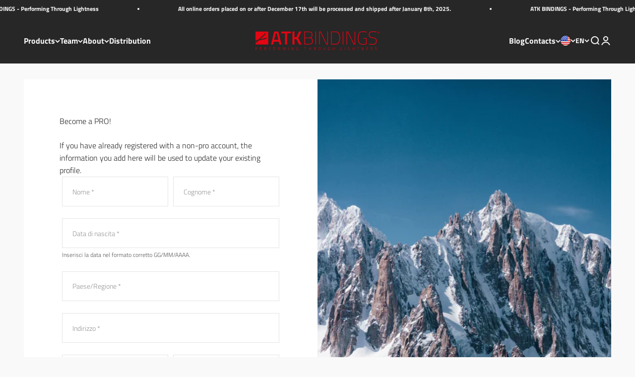

--- FILE ---
content_type: text/html; charset=utf-8
request_url: https://atkbindings.com/en-us/pages/pro-application
body_size: 47085
content:
<!doctype html>

<html class="no-js" lang="en" dir="ltr">
  <head>
 
<meta name="google-site-verification" content="Nt5YTE6sUZZikTOI2PaApZpzBJUmLKK4JzgHFnb9vL4">
    <meta charset="utf-8">
    <meta
      name="viewport"
      content="width=device-width, initial-scale=1.0, height=device-height, minimum-scale=1.0, maximum-scale=1.0"
    >
    <meta name="theme-color" content="#272727"><link rel="canonical" href="https://atkbindings.com/en-us/pages/pro-application"><link rel="shortcut icon" href="//atkbindings.com/cdn/shop/files/favicon_1.png?v=1694171426&width=96">
      <link rel="apple-touch-icon" href="//atkbindings.com/cdn/shop/files/favicon_1.png?v=1694171426&width=180"><link rel="preconnect" href="https://cdn.shopify.com">
    <link rel="preconnect" href="https://fonts.shopifycdn.com" crossorigin>
    <link rel="dns-prefetch" href="https://productreviews.shopifycdn.com"><link rel="preload" href="//atkbindings.com/cdn/fonts/titillium_web/titilliumweb_n7.d17ed1f3a767ca2dd9fcaa8710c651c747c3860e.woff2" as="font" type="font/woff2" crossorigin><link rel="preload" href="//atkbindings.com/cdn/fonts/titillium_web/titilliumweb_n3.0263c394bd4bb7d8350c4dd9e6e8112e24fc38e2.woff2" as="font" type="font/woff2" crossorigin><meta property="og:type" content="website">
  <meta property="og:title" content="PRO Application"><meta property="og:image" content="http://atkbindings.com/cdn/shop/files/Nuovo_progetto.png?v=1695116561&width=2048">
  <meta property="og:image:secure_url" content="https://atkbindings.com/cdn/shop/files/Nuovo_progetto.png?v=1695116561&width=2048">
  <meta property="og:image:width" content="1200">
  <meta property="og:image:height" content="628"><meta property="og:url" content="https://atkbindings.com/en-us/pages/pro-application">
<meta property="og:site_name" content="ATK BINDINGS"><meta name="twitter:card" content="summary"><meta name="twitter:title" content="PRO Application">
  <meta name="twitter:description" content="PRO Application"><meta name="twitter:image" content="https://atkbindings.com/cdn/shop/files/Nuovo_progetto.png?crop=center&height=1200&v=1695116561&width=1200">
  <meta name="twitter:image:alt" content="">


  <script type="application/ld+json">
  {
    "@context": "https://schema.org",
    "@type": "BreadcrumbList",
  "itemListElement": [{
      "@type": "ListItem",
      "position": 1,
      "name": "Home",
      "item": "https://atkbindings.com"
    },{
          "@type": "ListItem",
          "position": 2,
          "name": "PRO Application",
          "item": "https://atkbindings.com/en-us/pages/pro-application"
        }]
  }
  </script>

<style>/* Typography (heading) */
  @font-face {
  font-family: "Titillium Web";
  font-weight: 700;
  font-style: normal;
  font-display: fallback;
  src: url("//atkbindings.com/cdn/fonts/titillium_web/titilliumweb_n7.d17ed1f3a767ca2dd9fcaa8710c651c747c3860e.woff2") format("woff2"),
       url("//atkbindings.com/cdn/fonts/titillium_web/titilliumweb_n7.56a12bf435e8401765588d4fbf86b152db29e2a2.woff") format("woff");
}

@font-face {
  font-family: "Titillium Web";
  font-weight: 700;
  font-style: italic;
  font-display: fallback;
  src: url("//atkbindings.com/cdn/fonts/titillium_web/titilliumweb_i7.3e8c9f7c6bca0b0064b77d34a6d297e354571235.woff2") format("woff2"),
       url("//atkbindings.com/cdn/fonts/titillium_web/titilliumweb_i7.163ab44a3549d32affe27b1c25448b75221b890d.woff") format("woff");
}

/* Typography (body) */
  @font-face {
  font-family: "Titillium Web";
  font-weight: 300;
  font-style: normal;
  font-display: fallback;
  src: url("//atkbindings.com/cdn/fonts/titillium_web/titilliumweb_n3.0263c394bd4bb7d8350c4dd9e6e8112e24fc38e2.woff2") format("woff2"),
       url("//atkbindings.com/cdn/fonts/titillium_web/titilliumweb_n3.dcd8f3bd6b10727ad7feeb89034f9ddd0acef44c.woff") format("woff");
}

@font-face {
  font-family: "Titillium Web";
  font-weight: 300;
  font-style: italic;
  font-display: fallback;
  src: url("//atkbindings.com/cdn/fonts/titillium_web/titilliumweb_i3.0464b27d907f5639d214b99fd7a07aa2d0065add.woff2") format("woff2"),
       url("//atkbindings.com/cdn/fonts/titillium_web/titilliumweb_i3.87c637f0510b95bc4a12e564ad9979ab412d8b76.woff") format("woff");
}

@font-face {
  font-family: "Titillium Web";
  font-weight: 400;
  font-style: normal;
  font-display: fallback;
  src: url("//atkbindings.com/cdn/fonts/titillium_web/titilliumweb_n4.dc3610b1c7b7eb152fc1ddefb77e83a0b84386b3.woff2") format("woff2"),
       url("//atkbindings.com/cdn/fonts/titillium_web/titilliumweb_n4.24dc69d5a89277f2854e112bddfd2c5420fd3973.woff") format("woff");
}

@font-face {
  font-family: "Titillium Web";
  font-weight: 400;
  font-style: italic;
  font-display: fallback;
  src: url("//atkbindings.com/cdn/fonts/titillium_web/titilliumweb_i4.2e4a288a3b1073a078bbbf883bdf8c1ca2ff0f8f.woff2") format("woff2"),
       url("//atkbindings.com/cdn/fonts/titillium_web/titilliumweb_i4.98dfcf65bc48d5feb68ff42764400055451c917c.woff") format("woff");
}

:root {
    /**
     * ---------------------------------------------------------------------
     * SPACING VARIABLES
     *
     * We are using a spacing inspired from frameworks like Tailwind CSS.
     * ---------------------------------------------------------------------
     */
    --spacing-0-5: 0.125rem; /* 2px */
    --spacing-1: 0.25rem; /* 4px */
    --spacing-1-5: 0.375rem; /* 6px */
    --spacing-2: 0.5rem; /* 8px */
    --spacing-2-5: 0.625rem; /* 10px */
    --spacing-3: 0.75rem; /* 12px */
    --spacing-3-5: 0.875rem; /* 14px */
    --spacing-4: 1rem; /* 16px */
    --spacing-4-5: 1.125rem; /* 18px */
    --spacing-5: 1.25rem; /* 20px */
    --spacing-5-5: 1.375rem; /* 22px */
    --spacing-6: 1.5rem; /* 24px */
    --spacing-6-5: 1.625rem; /* 26px */
    --spacing-7: 1.75rem; /* 28px */
    --spacing-7-5: 1.875rem; /* 30px */
    --spacing-8: 2rem; /* 32px */
    --spacing-8-5: 2.125rem; /* 34px */
    --spacing-9: 2.25rem; /* 36px */
    --spacing-9-5: 2.375rem; /* 38px */
    --spacing-10: 2.5rem; /* 40px */
    --spacing-11: 2.75rem; /* 44px */
    --spacing-12: 3rem; /* 48px */
    --spacing-14: 3.5rem; /* 56px */
    --spacing-16: 4rem; /* 64px */
    --spacing-18: 4.5rem; /* 72px */
    --spacing-20: 5rem; /* 80px */
    --spacing-24: 6rem; /* 96px */
    --spacing-28: 7rem; /* 112px */
    --spacing-32: 8rem; /* 128px */
    --spacing-36: 9rem; /* 144px */
    --spacing-40: 10rem; /* 160px */
    --spacing-44: 11rem; /* 176px */
    --spacing-48: 12rem; /* 192px */
    --spacing-52: 13rem; /* 208px */
    --spacing-56: 14rem; /* 224px */
    --spacing-60: 15rem; /* 240px */
    --spacing-64: 16rem; /* 256px */
    --spacing-72: 18rem; /* 288px */
    --spacing-80: 20rem; /* 320px */
    --spacing-96: 24rem; /* 384px */

    /* Container */
    --container-max-width: 1400px;
    --container-narrow-max-width: 1150px;
    --container-gutter: var(--spacing-5);
    --section-outer-spacing-block: var(--spacing-14);
    --section-inner-max-spacing-block: var(--spacing-12);
    --section-inner-spacing-inline: var(--container-gutter);
    --section-stack-spacing-block: var(--spacing-10);

    /* Grid gutter */
    --grid-gutter: var(--spacing-5);

    /* Product list settings */
    --product-list-row-gap: var(--spacing-8);
    --product-list-column-gap: var(--grid-gutter);

    /* Form settings */
    --input-gap: var(--spacing-2);
    --input-height: 2.625rem;
    --input-padding-inline: var(--spacing-4);

    /* Other sizes */
    --sticky-area-height: calc(var(--sticky-announcement-bar-enabled, 0) * var(--announcement-bar-height, 0px) + var(--sticky-header-enabled, 0) * var(--header-height, 0px));

    /* RTL support */
    --transform-logical-flip: 1;
    --transform-origin-start: left;
    --transform-origin-end: right;

    /**
     * ---------------------------------------------------------------------
     * TYPOGRAPHY
     * ---------------------------------------------------------------------
     */

    /* Font properties */
    --heading-font-family: "Titillium Web", sans-serif;
    --heading-font-weight: 700;
    --heading-font-style: normal;
    --heading-text-transform: normal;
    --heading-letter-spacing: -0.01em;
    --text-font-family: "Titillium Web", sans-serif;
    --text-font-weight: 300;
    --text-font-style: normal;
    --text-letter-spacing: 0.0em;

    /* Font sizes */
    --text-h0: 3rem;
    --text-h1: 2.5rem;
    --text-h2: 2rem;
    --text-h3: 1.5rem;
    --text-h4: 1.375rem;
    --text-h5: 1.125rem;
    --text-h6: 1rem;
    --text-xs: 0.6875rem;
    --text-sm: 0.75rem;
    --text-base: 0.875rem;
    --text-lg: 1.125rem;

    /**
     * ---------------------------------------------------------------------
     * COLORS
     * ---------------------------------------------------------------------
     */

    /* Color settings */--accent: 39 39 39;
    --text-primary: 39 39 39;
    --background-primary: 249 249 249;
    --dialog-background: 255 255 255;
    --border-color: var(--text-color, var(--text-primary)) / 0.12;

    /* Button colors */
    --button-background-primary: 39 39 39;
    --button-text-primary: 255 255 255;
    --button-background-secondary: 227 6 19;
    --button-text-secondary: 255 255 255;

    /* Status colors */
    --success-background: 238 241 235;
    --success-text: 112 138 92;
    --warning-background: 252 240 227;
    --warning-text: 227 126 22;
    --error-background: 245 229 229;
    --error-text: 170 40 38;

    /* Product colors */
    --on-sale-text: 227 79 79;
    --on-sale-badge-background: 227 79 79;
    --on-sale-badge-text: 255 255 255;
    --sold-out-badge-background: 190 189 185;
    --sold-out-badge-text: 0 0 0;
    --primary-badge-background: 227 6 19;
    --primary-badge-text: 255 255 255;
    --star-color: 255 183 74;
    --product-card-background: 255 255 255;
    --product-card-text: 0 0 0;

    /* Header colors */
    --header-background: 39 39 39;
    --header-text: 249 249 249;

    /* Footer colors */
    --footer-background: 39 39 39;
    --footer-text: 249 249 249;

    /* Rounded variables (used for border radius) */
    --rounded-xs: 0.0rem;
    --rounded-sm: 0.0rem;
    --rounded: 0.0rem;
    --rounded-lg: 0.0rem;
    --rounded-full: 9999px;

    --rounded-button: 0.0rem;
    --rounded-input: 0.0rem;

    /* Box shadow */
    --shadow-sm: 0 2px 8px rgb(var(--text-primary) / 0.0);
    --shadow: 0 5px 15px rgb(var(--text-primary) / 0.0);
    --shadow-md: 0 5px 30px rgb(var(--text-primary) / 0.0);
    --shadow-block: 4px 4px 30px rgb(var(--text-primary) / 0.0);

    /**
     * ---------------------------------------------------------------------
     * OTHER
     * ---------------------------------------------------------------------
     */

    --cursor-close-svg-url: url(//atkbindings.com/cdn/shop/t/3/assets/cursor-close.svg?v=147174565022153725511682614873);
    --cursor-zoom-in-svg-url: url(//atkbindings.com/cdn/shop/t/3/assets/cursor-zoom-in.svg?v=154953035094101115921682614873);
    --cursor-zoom-out-svg-url: url(//atkbindings.com/cdn/shop/t/3/assets/cursor-zoom-out.svg?v=16155520337305705181682614873);
    --checkmark-svg-url: url(//atkbindings.com/cdn/shop/t/3/assets/checkmark.svg?v=77552481021870063511682614873);
  }

  [dir="rtl"]:root {
    /* RTL support */
    --transform-logical-flip: -1;
    --transform-origin-start: right;
    --transform-origin-end: left;
  }

  @media screen and (min-width: 700px) {
    :root {
      /* Typography (font size) */
      --text-h0: 4rem;
      --text-h1: 3rem;
      --text-h2: 2.5rem;
      --text-h3: 2rem;
      --text-h4: 1.625rem;
      --text-h5: 1.25rem;
      --text-h6: 1.125rem;

      --text-xs: 0.75rem;
      --text-sm: 0.875rem;
      --text-base: 1.0rem;
      --text-lg: 1.25rem;

      /* Spacing */
      --container-gutter: 2rem;
      --section-outer-spacing-block: var(--spacing-20);
      --section-inner-max-spacing-block: var(--spacing-14);
      --section-inner-spacing-inline: var(--spacing-10);
      --section-stack-spacing-block: var(--spacing-12);

      /* Grid gutter */
      --grid-gutter: var(--spacing-6);

      /* Product list settings */
      --product-list-row-gap: var(--spacing-12);

      /* Form settings */
      --input-gap: 1rem;
      --input-height: 3.125rem;
      --input-padding-inline: var(--spacing-5);
    }
  }

  @media screen and (min-width: 1000px) {
    :root {
      /* Spacing settings */
      --container-gutter: var(--spacing-12);
      --section-outer-spacing-block: var(--spacing-20);
      --section-inner-max-spacing-block: var(--spacing-18);
      --section-inner-spacing-inline: var(--spacing-14);
      --section-stack-spacing-block: var(--spacing-12);
    }
  }

  @media screen and (min-width: 1150px) {
    :root {
      /* Spacing settings */
      --container-gutter: var(--spacing-12);
      --section-outer-spacing-block: var(--spacing-24);
      --section-inner-max-spacing-block: var(--spacing-18);
      --section-inner-spacing-inline: var(--spacing-14);
      --section-stack-spacing-block: var(--spacing-12);
    }
  }

  @media screen and (min-width: 1400px) {
    :root {
      /* Typography (font size) */
      --text-h0: 5rem;
      --text-h1: 3.75rem;
      --text-h2: 3rem;
      --text-h3: 2.25rem;
      --text-h4: 2rem;
      --text-h5: 1.5rem;
      --text-h6: 1.25rem;

      --section-outer-spacing-block: var(--spacing-28);
      --section-inner-max-spacing-block: var(--spacing-20);
      --section-inner-spacing-inline: var(--spacing-16);
    }
  }

  @media screen and (min-width: 1600px) {
    :root {
      --section-outer-spacing-block: var(--spacing-32);
      --section-inner-max-spacing-block: var(--spacing-24);
      --section-inner-spacing-inline: var(--spacing-18);
    }
  }

  /**
   * ---------------------------------------------------------------------
   * LIQUID DEPENDANT CSS
   *
   * Our main CSS is Liquid free, but some very specific features depend on
   * theme settings, so we have them here
   * ---------------------------------------------------------------------
   */@media screen and (pointer: fine) {
        /* The !important are for the Shopify Payment button to ensure we override the default from Shopify styles */
        .button:not([disabled]):not(.button--outline):hover, .btn:not([disabled]):hover, .shopify-payment-button__button--unbranded:not([disabled]):hover {
          background-color: transparent !important;
          color: rgb(var(--button-outline-color) / var(--button-background-opacity, 1)) !important;
          box-shadow: inset 0 0 0 2px currentColor !important;
        }

        .button--outline:not([disabled]):hover {
          background: rgb(var(--button-background));
          color: rgb(var(--button-text-color));
          box-shadow: inset 0 0 0 2px rgb(var(--button-background));
        }
      }</style><script>
  document.documentElement.classList.replace('no-js', 'js');

  // This allows to expose several variables to the global scope, to be used in scripts
  window.themeVariables = {
    settings: {
      showPageTransition: true,
      headingApparition: "split_rotation",
      pageType: "page",
      moneyFormat: "${{amount}}",
      moneyWithCurrencyFormat: "${{amount}} USD",
      currencyCodeEnabled: false,
      cartType: "drawer",
      showDiscount: false,
      discountMode: "percentage"
    },

    strings: {
      accessibilityClose: "Close",
      accessibilityNext: "Next",
      accessibilityPrevious: "Previous",
      addToCartButton: "Add to cart",
      soldOutButton: "Sold out",
      preOrderButton: "Pre-order",
      unavailableButton: "Unavailable",
      closeGallery: "Close gallery",
      zoomGallery: "Zoom",
      errorGallery: "Image cannot be loaded",
      soldOutBadge: "Sold out",
      discountBadge: "Save @@",
      sku: "SKU:",
      searchNoResults: "No results could be found.",
      addOrderNote: "Add order note",
      editOrderNote: "Edit order note",
      shippingEstimatorNoResults: "Sorry, we do not ship to your address.",
      shippingEstimatorOneResult: "There is one shipping rate for your address:",
      shippingEstimatorMultipleResults: "There are several shipping rates for your address:",
      shippingEstimatorError: "One or more error occurred while retrieving shipping rates:"
    },

    breakpoints: {
      'sm': 'screen and (min-width: 700px)',
      'md': 'screen and (min-width: 1000px)',
      'lg': 'screen and (min-width: 1150px)',
      'xl': 'screen and (min-width: 1400px)',

      'sm-max': 'screen and (max-width: 699px)',
      'md-max': 'screen and (max-width: 999px)',
      'lg-max': 'screen and (max-width: 1149px)',
      'xl-max': 'screen and (max-width: 1399px)'
    }
  };window.addEventListener('DOMContentLoaded', () => {
      const isReloaded = (window.performance.navigation && window.performance.navigation.type === 1) || window.performance.getEntriesByType('navigation').map((nav) => nav.type).includes('reload');

      if ('animate' in document.documentElement && window.matchMedia('(prefers-reduced-motion: no-preference)').matches && document.referrer.includes(location.host) && !isReloaded) {
        document.body.animate({opacity: [0, 1]}, {duration: 115, fill: 'forwards'});
      }
    });

    window.addEventListener('pageshow', (event) => {
      document.body.classList.remove('page-transition');

      if (event.persisted) {
        document.body.animate({opacity: [0, 1]}, {duration: 0, fill: 'forwards'});
      }
    });// For detecting native share
  document.documentElement.classList.add(`native-share--${navigator.share ? 'enabled' : 'disabled'}`);</script><script type="module" src="//atkbindings.com/cdn/shop/t/3/assets/vendor.min.js?v=19330323356122838161682614855"></script>
    <script type="module" src="//atkbindings.com/cdn/shop/t/3/assets/theme.js?v=76633359867161038361734016560"></script>
    <script type="module" src="//atkbindings.com/cdn/shop/t/3/assets/sections.js?v=103691599796373156421734016646"></script>

    <script>window.performance && window.performance.mark && window.performance.mark('shopify.content_for_header.start');</script><meta name="robots" content="noindex,nofollow">
<meta name="google-site-verification" content="Nt5YTE6sUZZikTOI2PaApZpzBJUmLKK4JzgHFnb9vL4">
<meta name="facebook-domain-verification" content="vh0yv0cfriyr5gumbrj3m7sizv6ujv">
<meta id="shopify-digital-wallet" name="shopify-digital-wallet" content="/74442113302/digital_wallets/dialog">
<link rel="alternate" hreflang="x-default" href="https://atkbindings.com/pages/pro-application">
<link rel="alternate" hreflang="it" href="https://atkbindings.com/pages/pro-application">
<link rel="alternate" hreflang="fr" href="https://atkbindings.com/fr/pages/pro-application">
<link rel="alternate" hreflang="de" href="https://atkbindings.com/de/pages/pro-application">
<link rel="alternate" hreflang="en" href="https://atkbindings.com/en/pages/pro-application">
<link rel="alternate" hreflang="en-NO" href="https://atkbindings.com/en-no/pages/pro-application">
<link rel="alternate" hreflang="fr-NO" href="https://atkbindings.com/fr-no/pages/pro-application">
<link rel="alternate" hreflang="de-NO" href="https://atkbindings.com/de-no/pages/pro-application">
<link rel="alternate" hreflang="it-NO" href="https://atkbindings.com/it-no/pages/pro-application">
<link rel="alternate" hreflang="de-CH" href="https://atkbindings.com/de-ch/pages/pro-application">
<link rel="alternate" hreflang="it-CH" href="https://atkbindings.com/it-ch/pages/pro-application">
<link rel="alternate" hreflang="fr-CH" href="https://atkbindings.com/fr-ch/pages/pro-application">
<link rel="alternate" hreflang="en-CH" href="https://atkbindings.com/en-ch/pages/pro-application">
<link rel="alternate" hreflang="en-US" href="https://atkbindings.com/en-us/pages/pro-application">
<link rel="alternate" hreflang="de-US" href="https://atkbindings.com/de-us/pages/pro-application">
<link rel="alternate" hreflang="fr-US" href="https://atkbindings.com/fr-us/pages/pro-application">
<link rel="alternate" hreflang="it-US" href="https://atkbindings.com/it-us/pages/pro-application">
<link rel="alternate" hreflang="en-GB" href="https://atkbindings.com/en-uk/pages/pro-application">
<link rel="alternate" hreflang="fr-GB" href="https://atkbindings.com/fr-uk/pages/pro-application">
<link rel="alternate" hreflang="de-GB" href="https://atkbindings.com/de-uk/pages/pro-application">
<link rel="alternate" hreflang="it-GB" href="https://atkbindings.com/it-uk/pages/pro-application">
<link rel="alternate" hreflang="en-CA" href="https://atkbindings.com/en-ca/pages/pro-application">
<link rel="alternate" hreflang="fr-CA" href="https://atkbindings.com/fr-ca/pages/pro-application">
<link rel="alternate" hreflang="de-CA" href="https://atkbindings.com/de-ca/pages/pro-application">
<link rel="alternate" hreflang="it-CA" href="https://atkbindings.com/it-ca/pages/pro-application">
<link rel="alternate" hreflang="en-FR" href="https://atkbindings.com/en-fr/pages/pro-application">
<link rel="alternate" hreflang="fr-FR" href="https://atkbindings.com/fr-fr/pages/pro-application">
<link rel="alternate" hreflang="de-FR" href="https://atkbindings.com/de-fr/pages/pro-application">
<link rel="alternate" hreflang="it-FR" href="https://atkbindings.com/it-fr/pages/pro-application">
<link rel="alternate" hreflang="de-DE" href="https://atkbindings.com/de-de/pages/pro-application">
<link rel="alternate" hreflang="fr-DE" href="https://atkbindings.com/fr-de/pages/pro-application">
<link rel="alternate" hreflang="it-DE" href="https://atkbindings.com/it-de/pages/pro-application">
<link rel="alternate" hreflang="en-DE" href="https://atkbindings.com/en-de/pages/pro-application">
<link rel="alternate" hreflang="en-ES" href="https://atkbindings.com/en-es/pages/pro-application">
<link rel="alternate" hreflang="fr-ES" href="https://atkbindings.com/fr-es/pages/pro-application">
<link rel="alternate" hreflang="de-ES" href="https://atkbindings.com/de-es/pages/pro-application">
<link rel="alternate" hreflang="it-ES" href="https://atkbindings.com/it-es/pages/pro-application">
<link rel="alternate" hreflang="de-AT" href="https://atkbindings.com/de-at/pages/pro-application">
<link rel="alternate" hreflang="fr-AT" href="https://atkbindings.com/fr-at/pages/pro-application">
<link rel="alternate" hreflang="en-AT" href="https://atkbindings.com/en-at/pages/pro-application">
<link rel="alternate" hreflang="it-AT" href="https://atkbindings.com/it-at/pages/pro-application">
<link rel="alternate" hreflang="en-SE" href="https://atkbindings.com/en-se/pages/pro-application">
<link rel="alternate" hreflang="fr-SE" href="https://atkbindings.com/fr-se/pages/pro-application">
<link rel="alternate" hreflang="de-SE" href="https://atkbindings.com/de-se/pages/pro-application">
<link rel="alternate" hreflang="it-SE" href="https://atkbindings.com/it-se/pages/pro-application">
<link rel="alternate" hreflang="en-GE" href="https://atkbindings.com/en-ge/pages/pro-application">
<link rel="alternate" hreflang="fr-GE" href="https://atkbindings.com/fr-ge/pages/pro-application">
<link rel="alternate" hreflang="de-GE" href="https://atkbindings.com/de-ge/pages/pro-application">
<link rel="alternate" hreflang="it-GE" href="https://atkbindings.com/it-ge/pages/pro-application">
<script async="async" src="/checkouts/internal/preloads.js?locale=en-US"></script>
<script id="shopify-features" type="application/json">{"accessToken":"5236b5a0eeb9ddf5623dc891d199537c","betas":["rich-media-storefront-analytics"],"domain":"atkbindings.com","predictiveSearch":true,"shopId":74442113302,"locale":"en"}</script>
<script>var Shopify = Shopify || {};
Shopify.shop = "atk-bindings.myshopify.com";
Shopify.locale = "en";
Shopify.currency = {"active":"USD","rate":"1.1827614"};
Shopify.country = "US";
Shopify.theme = {"name":"ATK Shopify Theme","id":148454211862,"schema_name":"Impact","schema_version":"4.3.0","theme_store_id":1190,"role":"main"};
Shopify.theme.handle = "null";
Shopify.theme.style = {"id":null,"handle":null};
Shopify.cdnHost = "atkbindings.com/cdn";
Shopify.routes = Shopify.routes || {};
Shopify.routes.root = "/en-us/";</script>
<script type="module">!function(o){(o.Shopify=o.Shopify||{}).modules=!0}(window);</script>
<script>!function(o){function n(){var o=[];function n(){o.push(Array.prototype.slice.apply(arguments))}return n.q=o,n}var t=o.Shopify=o.Shopify||{};t.loadFeatures=n(),t.autoloadFeatures=n()}(window);</script>
<script id="shop-js-analytics" type="application/json">{"pageType":"page"}</script>
<script defer="defer" async type="module" src="//atkbindings.com/cdn/shopifycloud/shop-js/modules/v2/client.init-shop-cart-sync_C5BV16lS.en.esm.js"></script>
<script defer="defer" async type="module" src="//atkbindings.com/cdn/shopifycloud/shop-js/modules/v2/chunk.common_CygWptCX.esm.js"></script>
<script type="module">
  await import("//atkbindings.com/cdn/shopifycloud/shop-js/modules/v2/client.init-shop-cart-sync_C5BV16lS.en.esm.js");
await import("//atkbindings.com/cdn/shopifycloud/shop-js/modules/v2/chunk.common_CygWptCX.esm.js");

  window.Shopify.SignInWithShop?.initShopCartSync?.({"fedCMEnabled":true,"windoidEnabled":true});

</script>
<script>(function() {
  var isLoaded = false;
  function asyncLoad() {
    if (isLoaded) return;
    isLoaded = true;
    var urls = ["https:\/\/cnc.greatappsfactory.com\/clickandcollect.js?shop=atk-bindings.myshopify.com"];
    for (var i = 0; i < urls.length; i++) {
      var s = document.createElement('script');
      s.type = 'text/javascript';
      s.async = true;
      s.src = urls[i];
      var x = document.getElementsByTagName('script')[0];
      x.parentNode.insertBefore(s, x);
    }
  };
  if(window.attachEvent) {
    window.attachEvent('onload', asyncLoad);
  } else {
    window.addEventListener('load', asyncLoad, false);
  }
})();</script>
<script id="__st">var __st={"a":74442113302,"offset":3600,"reqid":"85562e90-ace4-48a2-a771-d753321c1e0e-1768731162","pageurl":"atkbindings.com\/en-us\/pages\/pro-application","s":"pages-134771638550","u":"a8004de8d29e","p":"page","rtyp":"page","rid":134771638550};</script>
<script>window.ShopifyPaypalV4VisibilityTracking = true;</script>
<script id="captcha-bootstrap">!function(){'use strict';const t='contact',e='account',n='new_comment',o=[[t,t],['blogs',n],['comments',n],[t,'customer']],c=[[e,'customer_login'],[e,'guest_login'],[e,'recover_customer_password'],[e,'create_customer']],r=t=>t.map((([t,e])=>`form[action*='/${t}']:not([data-nocaptcha='true']) input[name='form_type'][value='${e}']`)).join(','),a=t=>()=>t?[...document.querySelectorAll(t)].map((t=>t.form)):[];function s(){const t=[...o],e=r(t);return a(e)}const i='password',u='form_key',d=['recaptcha-v3-token','g-recaptcha-response','h-captcha-response',i],f=()=>{try{return window.sessionStorage}catch{return}},m='__shopify_v',_=t=>t.elements[u];function p(t,e,n=!1){try{const o=window.sessionStorage,c=JSON.parse(o.getItem(e)),{data:r}=function(t){const{data:e,action:n}=t;return t[m]||n?{data:e,action:n}:{data:t,action:n}}(c);for(const[e,n]of Object.entries(r))t.elements[e]&&(t.elements[e].value=n);n&&o.removeItem(e)}catch(o){console.error('form repopulation failed',{error:o})}}const l='form_type',E='cptcha';function T(t){t.dataset[E]=!0}const w=window,h=w.document,L='Shopify',v='ce_forms',y='captcha';let A=!1;((t,e)=>{const n=(g='f06e6c50-85a8-45c8-87d0-21a2b65856fe',I='https://cdn.shopify.com/shopifycloud/storefront-forms-hcaptcha/ce_storefront_forms_captcha_hcaptcha.v1.5.2.iife.js',D={infoText:'Protected by hCaptcha',privacyText:'Privacy',termsText:'Terms'},(t,e,n)=>{const o=w[L][v],c=o.bindForm;if(c)return c(t,g,e,D).then(n);var r;o.q.push([[t,g,e,D],n]),r=I,A||(h.body.append(Object.assign(h.createElement('script'),{id:'captcha-provider',async:!0,src:r})),A=!0)});var g,I,D;w[L]=w[L]||{},w[L][v]=w[L][v]||{},w[L][v].q=[],w[L][y]=w[L][y]||{},w[L][y].protect=function(t,e){n(t,void 0,e),T(t)},Object.freeze(w[L][y]),function(t,e,n,w,h,L){const[v,y,A,g]=function(t,e,n){const i=e?o:[],u=t?c:[],d=[...i,...u],f=r(d),m=r(i),_=r(d.filter((([t,e])=>n.includes(e))));return[a(f),a(m),a(_),s()]}(w,h,L),I=t=>{const e=t.target;return e instanceof HTMLFormElement?e:e&&e.form},D=t=>v().includes(t);t.addEventListener('submit',(t=>{const e=I(t);if(!e)return;const n=D(e)&&!e.dataset.hcaptchaBound&&!e.dataset.recaptchaBound,o=_(e),c=g().includes(e)&&(!o||!o.value);(n||c)&&t.preventDefault(),c&&!n&&(function(t){try{if(!f())return;!function(t){const e=f();if(!e)return;const n=_(t);if(!n)return;const o=n.value;o&&e.removeItem(o)}(t);const e=Array.from(Array(32),(()=>Math.random().toString(36)[2])).join('');!function(t,e){_(t)||t.append(Object.assign(document.createElement('input'),{type:'hidden',name:u})),t.elements[u].value=e}(t,e),function(t,e){const n=f();if(!n)return;const o=[...t.querySelectorAll(`input[type='${i}']`)].map((({name:t})=>t)),c=[...d,...o],r={};for(const[a,s]of new FormData(t).entries())c.includes(a)||(r[a]=s);n.setItem(e,JSON.stringify({[m]:1,action:t.action,data:r}))}(t,e)}catch(e){console.error('failed to persist form',e)}}(e),e.submit())}));const S=(t,e)=>{t&&!t.dataset[E]&&(n(t,e.some((e=>e===t))),T(t))};for(const o of['focusin','change'])t.addEventListener(o,(t=>{const e=I(t);D(e)&&S(e,y())}));const B=e.get('form_key'),M=e.get(l),P=B&&M;t.addEventListener('DOMContentLoaded',(()=>{const t=y();if(P)for(const e of t)e.elements[l].value===M&&p(e,B);[...new Set([...A(),...v().filter((t=>'true'===t.dataset.shopifyCaptcha))])].forEach((e=>S(e,t)))}))}(h,new URLSearchParams(w.location.search),n,t,e,['guest_login'])})(!0,!0)}();</script>
<script integrity="sha256-4kQ18oKyAcykRKYeNunJcIwy7WH5gtpwJnB7kiuLZ1E=" data-source-attribution="shopify.loadfeatures" defer="defer" src="//atkbindings.com/cdn/shopifycloud/storefront/assets/storefront/load_feature-a0a9edcb.js" crossorigin="anonymous"></script>
<script data-source-attribution="shopify.dynamic_checkout.dynamic.init">var Shopify=Shopify||{};Shopify.PaymentButton=Shopify.PaymentButton||{isStorefrontPortableWallets:!0,init:function(){window.Shopify.PaymentButton.init=function(){};var t=document.createElement("script");t.src="https://atkbindings.com/cdn/shopifycloud/portable-wallets/latest/portable-wallets.en.js",t.type="module",document.head.appendChild(t)}};
</script>
<script data-source-attribution="shopify.dynamic_checkout.buyer_consent">
  function portableWalletsHideBuyerConsent(e){var t=document.getElementById("shopify-buyer-consent"),n=document.getElementById("shopify-subscription-policy-button");t&&n&&(t.classList.add("hidden"),t.setAttribute("aria-hidden","true"),n.removeEventListener("click",e))}function portableWalletsShowBuyerConsent(e){var t=document.getElementById("shopify-buyer-consent"),n=document.getElementById("shopify-subscription-policy-button");t&&n&&(t.classList.remove("hidden"),t.removeAttribute("aria-hidden"),n.addEventListener("click",e))}window.Shopify?.PaymentButton&&(window.Shopify.PaymentButton.hideBuyerConsent=portableWalletsHideBuyerConsent,window.Shopify.PaymentButton.showBuyerConsent=portableWalletsShowBuyerConsent);
</script>
<script data-source-attribution="shopify.dynamic_checkout.cart.bootstrap">document.addEventListener("DOMContentLoaded",(function(){function t(){return document.querySelector("shopify-accelerated-checkout-cart, shopify-accelerated-checkout")}if(t())Shopify.PaymentButton.init();else{new MutationObserver((function(e,n){t()&&(Shopify.PaymentButton.init(),n.disconnect())})).observe(document.body,{childList:!0,subtree:!0})}}));
</script>

<script>window.performance && window.performance.mark && window.performance.mark('shopify.content_for_header.end');</script>
<link href="//atkbindings.com/cdn/shop/t/3/assets/theme.css?v=70567011676647183521682692669" rel="stylesheet" type="text/css" media="all" /><link href="//atkbindings.com/cdn/shop/t/3/assets/rm-custom-style.css?v=123328296454760118691746697116" rel="stylesheet" type="text/css" media="all" /><!-- Google Tag Manager -->
  <script>(function(w,d,s,l,i){w[l]=w[l]||[];w[l].push({'gtm.start':
  new Date().getTime(),event:'gtm.js'});var f=d.getElementsByTagName(s)[0],
  j=d.createElement(s),dl=l!='dataLayer'?'&l='+l:'';j.async=true;j.src=
  'https://www.googletagmanager.com/gtm.js?id='+i+dl;f.parentNode.insertBefore(j,f);
  })(window,document,'script','dataLayer','GTM-5TFLGQTB');</script>
  <!-- End Google Tag Manager -->
    
  <!-- BEGIN app block: shopify://apps/smart-seo/blocks/smartseo/7b0a6064-ca2e-4392-9a1d-8c43c942357b --><meta name="smart-seo-integrated" content="true" /><!-- metatagsSavedToSEOFields: false --><!-- BEGIN app snippet: smartseo.page.metatags --><!-- page_seo_template_metafield:  --><title>PRO Application</title>
<meta name="description" content="" />
<meta name="smartseo-timestamp" content="0" /><!-- END app snippet --><!-- END app block --><!-- BEGIN app block: shopify://apps/powerful-form-builder/blocks/app-embed/e4bcb1eb-35b2-42e6-bc37-bfe0e1542c9d --><script type="text/javascript" hs-ignore data-cookieconsent="ignore">
  var Globo = Globo || {};
  var globoFormbuilderRecaptchaInit = function(){};
  var globoFormbuilderHcaptchaInit = function(){};
  window.Globo.FormBuilder = window.Globo.FormBuilder || {};
  window.Globo.FormBuilder.shop = {"configuration":{"money_format":"€{{amount_with_comma_separator}}"},"pricing":{"features":{"bulkOrderForm":true,"cartForm":true,"fileUpload":250,"removeCopyright":true,"restrictedEmailDomains":true,"metrics":true}},"settings":{"copyright":"Powered by <a href=\"https://globosoftware.net\" target=\"_blank\">Globo</a> <a href=\"https://apps.shopify.com/form-builder-contact-form\" target=\"_blank\">Form</a>","hideWaterMark":false,"reCaptcha":{"recaptchaType":"v2","siteKey":false,"languageCode":"en"},"hCaptcha":{"siteKey":false},"scrollTop":false,"customCssCode":"","customCssEnabled":false,"additionalColumns":[]},"encryption_form_id":1,"url":"https://app.powerfulform.com/","CDN_URL":"https://dxo9oalx9qc1s.cloudfront.net","app_id":"1783207"};

  if(window.Globo.FormBuilder.shop.settings.customCssEnabled && window.Globo.FormBuilder.shop.settings.customCssCode){
    const customStyle = document.createElement('style');
    customStyle.type = 'text/css';
    customStyle.innerHTML = window.Globo.FormBuilder.shop.settings.customCssCode;
    document.head.appendChild(customStyle);
  }

  window.Globo.FormBuilder.forms = [];
    
      
      
      
      window.Globo.FormBuilder.forms[14858] = {"14858":{"elements":[{"id":"group-1","type":"group","label":"Form","description":"","elements":[{"id":"text","type":"text","label":"Name (Nome)","placeholder":"Name (Nome) *","description":null,"hideLabel":false,"required":true,"columnWidth":100,"ifHideLabel":false},{"id":"phone-1","type":"phone","label":"Phone (Telefono)","placeholder":"Phone (Telefono) *","description":"","validatePhone":false,"onlyShowFlag":false,"defaultCountryCode":"us","limitCharacters":false,"characters":100,"hideLabel":false,"keepPositionLabel":false,"columnWidth":50,"required":true},{"id":"email","type":"email","label":"Email (Email)","placeholder":"Email (Email) *","description":null,"hideLabel":false,"required":true,"columnWidth":50},{"id":"text-1","type":"text","label":"City of residence (Città di residenza)","placeholder":"City of residence (Città di residenza) *","description":"","limitCharacters":false,"characters":100,"hideLabel":false,"keepPositionLabel":false,"columnWidth":50,"required":true},{"id":"text-2","type":"text","label":"Delivery address for the product (Indirizzo riconsegna prodotto)","placeholder":"Delivery address for the product (Indirizzo riconsegna prodotto) *","description":"","limitCharacters":false,"characters":100,"hideLabel":false,"keepPositionLabel":false,"columnWidth":50,"required":true},{"id":"text-3","type":"text","label":"Binding model (Modello attacco)","placeholder":"Binding model (Modello attacco) *","description":"","limitCharacters":false,"characters":100,"hideLabel":false,"keepPositionLabel":false,"columnWidth":50,"required":true},{"id":"text-4","type":"text","label":"Reseller (Venditore)","placeholder":"Reseller (Venditore) *","description":"","limitCharacters":false,"characters":100,"hideLabel":false,"keepPositionLabel":false,"columnWidth":50,"required":true},{"id":"text-5","type":"text","label":"Date of purchase (Data di acquisto)","placeholder":"Date of purchase (Data di acquisto) *","description":"","limitCharacters":false,"characters":100,"hideLabel":false,"keepPositionLabel":false,"columnWidth":100,"required":true},{"id":"file-1","type":"file","label":"Images (Immagini)","button-text":"Choose file","placeholder":"Images (Immagini)","allowed-multiple":true,"allowed-extensions":["jpg","jpeg","png","pdf"],"description":"Upload files with extensions .jpg .jpeg .png .pdf - Carica i file con le estensioni .jpg .jpeg .png .pdf","uploadPending":"File is uploading. Please wait a second... (Caricamento in corso...)","uploadSuccess":"File uploaded successfully (File caricato correttamente)","hideLabel":false,"keepPositionLabel":false,"columnWidth":100},{"id":"textarea","type":"textarea","label":"Description of problem (Descrizione del problema)","placeholder":"Description of problem (Descrizione del problema) *","description":null,"hideLabel":false,"required":true,"columnWidth":100},{"id":"textarea-1","type":"textarea","label":"Notes (Note)","placeholder":"Notes (Note)","description":"","limitCharacters":false,"characters":100,"hideLabel":false,"keepPositionLabel":false,"columnWidth":100},{"id":"acceptTerms-1","type":"acceptTerms","label":"Having read the \u003ca href=\"https:\/\/app.legalblink.it\/api\/documents\/64ff09e72f9236001ab4f084\/privacy-policy-per-siti-web-o-e-commerce-en\" target=\"_blank\"\u003ePrivacy Policy\u003c\/a\u003e, I hereby give my consent for this site to send me by email informative and promotional communications, including newsletters, relating to its own products and\/or services and\/or those of third parties.\u003cbr\/\u003e(Letta la \u003ca href=\"https:\/\/app.legalblink.it\/api\/documents\/64ff09e72f9236001ab4f084\/privacy-policy-per-siti-web-o-e-commerce-it\" target=\"_blank\"\u003ePrivacy Policy\u003c\/a\u003e, presto il mio consenso per l’invio a mezzo email, da parte di questo sito, di comunicazioni informative e promozionali, inclusa la newsletter, riferite a prodotti e\/o servizi propri e\/o di terzi.)","rawOption":"Yes","defaultSelected":false,"description":"","columnWidth":100,"required":true}]}],"errorMessage":{"required":"Please fill in field","invalid":"Invalid","invalidEmail":"Invalid email","invalidURL":"Invalid URL","fileSizeLimit":"File size limit exceeded","fileNotAllowed":"File extension not allowed","requiredCaptcha":"Please, enter the captcha","invalidName":"Invalid name"},"appearance":{"layout":"boxed","width":"2000","style":"flat","mainColor":"rgba(227,3,20,1)","floatingIcon":"\u003csvg aria-hidden=\"true\" focusable=\"false\" data-prefix=\"far\" data-icon=\"envelope\" class=\"svg-inline--fa fa-envelope fa-w-16\" role=\"img\" xmlns=\"http:\/\/www.w3.org\/2000\/svg\" viewBox=\"0 0 512 512\"\u003e\u003cpath fill=\"currentColor\" d=\"M464 64H48C21.49 64 0 85.49 0 112v288c0 26.51 21.49 48 48 48h416c26.51 0 48-21.49 48-48V112c0-26.51-21.49-48-48-48zm0 48v40.805c-22.422 18.259-58.168 46.651-134.587 106.49-16.841 13.247-50.201 45.072-73.413 44.701-23.208.375-56.579-31.459-73.413-44.701C106.18 199.465 70.425 171.067 48 152.805V112h416zM48 400V214.398c22.914 18.251 55.409 43.862 104.938 82.646 21.857 17.205 60.134 55.186 103.062 54.955 42.717.231 80.509-37.199 103.053-54.947 49.528-38.783 82.032-64.401 104.947-82.653V400H48z\"\u003e\u003c\/path\u003e\u003c\/svg\u003e","floatingText":null,"displayOnAllPage":false,"formType":"normalForm","background":"none","backgroundColor":"#fff","descriptionColor":"rgba(51,51,51,1)","headingColor":"rgba(39,39,39,1)","labelColor":"rgba(51,51,51,1)","optionColor":"rgba(51,51,51,1)","paragraphBackground":"#fff","paragraphColor":"rgba(51,51,51,1)"},"afterSubmit":{"action":"clearForm","message":"\u003ch4\u003eThanks for getting in touch!\u0026nbsp;\u003c\/h4\u003e\u003cp\u003e\u003cbr\u003e\u003c\/p\u003e\u003cp\u003eWe appreciate you contacting us. One of our colleagues will get back in touch with you soon!\u003c\/p\u003e\u003cp\u003e\u003cbr\u003e\u003c\/p\u003e\u003cp\u003eHave a great day!\u003c\/p\u003e","redirectUrl":null},"footer":{"description":"","previousText":"Previous","nextText":"Next","submitText":"Submit"},"header":{"active":false,"title":"Contact us","description":"Leave your message and we'll get back to you shortly."},"isStepByStepForm":true,"publish":{"requiredLogin":false,"requiredLoginMessage":"Please \u003ca href='\/account\/login' title='login'\u003elogin\u003c\/a\u003e to continue","publishType":"embedCode","selectTime":"forever","setCookie":"1","setCookieHours":"1","setCookieWeeks":"1"},"reCaptcha":{"enable":false,"note":"Please make sure that you have set Google reCaptcha v2 Site key and Secret key in \u003ca href=\"\/admin\/settings\"\u003eSettings\u003c\/a\u003e"},"html":"\n\u003cdiv class=\"globo-form boxed-form globo-form-id-14858\" data-locale=\"en\" \u003e\n\n\u003cstyle\u003e\n\n\n\n.globo-form-id-14858 .globo-form-app{\n    max-width: 2000px;\n    width: -webkit-fill-available;\n    \n    \n}\n\n.globo-form-id-14858 .globo-form-app .globo-heading{\n    color: rgba(39,39,39,1)\n}\n\n\n\n.globo-form-id-14858 .globo-form-app .globo-description,\n.globo-form-id-14858 .globo-form-app .header .globo-description{\n    color: rgba(51,51,51,1)\n}\n.globo-form-id-14858 .globo-form-app .globo-label,\n.globo-form-id-14858 .globo-form-app .globo-form-control label.globo-label,\n.globo-form-id-14858 .globo-form-app .globo-form-control label.globo-label span.label-content{\n    color: rgba(51,51,51,1);\n    text-align: left !important;\n}\n.globo-form-id-14858 .globo-form-app .globo-label.globo-position-label{\n    height: 20px !important;\n}\n.globo-form-id-14858 .globo-form-app .globo-form-control .help-text.globo-description,\n.globo-form-id-14858 .globo-form-app .globo-form-control span.globo-description{\n    color: rgba(51,51,51,1)\n}\n.globo-form-id-14858 .globo-form-app .globo-form-control .checkbox-wrapper .globo-option,\n.globo-form-id-14858 .globo-form-app .globo-form-control .radio-wrapper .globo-option\n{\n    color: rgba(51,51,51,1)\n}\n.globo-form-id-14858 .globo-form-app .footer,\n.globo-form-id-14858 .globo-form-app .gfb__footer{\n    text-align:;\n}\n.globo-form-id-14858 .globo-form-app .footer button,\n.globo-form-id-14858 .globo-form-app .gfb__footer button{\n    border:1px solid rgba(227,3,20,1);\n    \n}\n.globo-form-id-14858 .globo-form-app .footer button.submit,\n.globo-form-id-14858 .globo-form-app .gfb__footer button.submit\n.globo-form-id-14858 .globo-form-app .footer button.checkout,\n.globo-form-id-14858 .globo-form-app .gfb__footer button.checkout,\n.globo-form-id-14858 .globo-form-app .footer button.action.loading .spinner,\n.globo-form-id-14858 .globo-form-app .gfb__footer button.action.loading .spinner{\n    background-color: rgba(227,3,20,1);\n    color : #ffffff;\n}\n.globo-form-id-14858 .globo-form-app .globo-form-control .star-rating\u003efieldset:not(:checked)\u003elabel:before {\n    content: url('data:image\/svg+xml; utf8, \u003csvg aria-hidden=\"true\" focusable=\"false\" data-prefix=\"far\" data-icon=\"star\" class=\"svg-inline--fa fa-star fa-w-18\" role=\"img\" xmlns=\"http:\/\/www.w3.org\/2000\/svg\" viewBox=\"0 0 576 512\"\u003e\u003cpath fill=\"rgba(227,3,20,1)\" d=\"M528.1 171.5L382 150.2 316.7 17.8c-11.7-23.6-45.6-23.9-57.4 0L194 150.2 47.9 171.5c-26.2 3.8-36.7 36.1-17.7 54.6l105.7 103-25 145.5c-4.5 26.3 23.2 46 46.4 33.7L288 439.6l130.7 68.7c23.2 12.2 50.9-7.4 46.4-33.7l-25-145.5 105.7-103c19-18.5 8.5-50.8-17.7-54.6zM388.6 312.3l23.7 138.4L288 385.4l-124.3 65.3 23.7-138.4-100.6-98 139-20.2 62.2-126 62.2 126 139 20.2-100.6 98z\"\u003e\u003c\/path\u003e\u003c\/svg\u003e');\n}\n.globo-form-id-14858 .globo-form-app .globo-form-control .star-rating\u003efieldset\u003einput:checked ~ label:before {\n    content: url('data:image\/svg+xml; utf8, \u003csvg aria-hidden=\"true\" focusable=\"false\" data-prefix=\"fas\" data-icon=\"star\" class=\"svg-inline--fa fa-star fa-w-18\" role=\"img\" xmlns=\"http:\/\/www.w3.org\/2000\/svg\" viewBox=\"0 0 576 512\"\u003e\u003cpath fill=\"rgba(227,3,20,1)\" d=\"M259.3 17.8L194 150.2 47.9 171.5c-26.2 3.8-36.7 36.1-17.7 54.6l105.7 103-25 145.5c-4.5 26.3 23.2 46 46.4 33.7L288 439.6l130.7 68.7c23.2 12.2 50.9-7.4 46.4-33.7l-25-145.5 105.7-103c19-18.5 8.5-50.8-17.7-54.6L382 150.2 316.7 17.8c-11.7-23.6-45.6-23.9-57.4 0z\"\u003e\u003c\/path\u003e\u003c\/svg\u003e');\n}\n.globo-form-id-14858 .globo-form-app .globo-form-control .star-rating\u003efieldset:not(:checked)\u003elabel:hover:before,\n.globo-form-id-14858 .globo-form-app .globo-form-control .star-rating\u003efieldset:not(:checked)\u003elabel:hover ~ label:before{\n    content : url('data:image\/svg+xml; utf8, \u003csvg aria-hidden=\"true\" focusable=\"false\" data-prefix=\"fas\" data-icon=\"star\" class=\"svg-inline--fa fa-star fa-w-18\" role=\"img\" xmlns=\"http:\/\/www.w3.org\/2000\/svg\" viewBox=\"0 0 576 512\"\u003e\u003cpath fill=\"rgba(227,3,20,1)\" d=\"M259.3 17.8L194 150.2 47.9 171.5c-26.2 3.8-36.7 36.1-17.7 54.6l105.7 103-25 145.5c-4.5 26.3 23.2 46 46.4 33.7L288 439.6l130.7 68.7c23.2 12.2 50.9-7.4 46.4-33.7l-25-145.5 105.7-103c19-18.5 8.5-50.8-17.7-54.6L382 150.2 316.7 17.8c-11.7-23.6-45.6-23.9-57.4 0z\"\u003e\u003c\/path\u003e\u003c\/svg\u003e')\n}\n.globo-form-id-14858 .globo-form-app .globo-form-control .radio-wrapper .radio-input:checked ~ .radio-label:after {\n    background: rgba(227,3,20,1);\n    background: radial-gradient(rgba(227,3,20,1) 40%, #fff 45%);\n}\n.globo-form-id-14858 .globo-form-app .globo-form-control .checkbox-wrapper .checkbox-input:checked ~ .checkbox-label:before {\n    border-color: rgba(227,3,20,1);\n    box-shadow: 0 4px 6px rgba(50,50,93,0.11), 0 1px 3px rgba(0,0,0,0.08);\n    background-color: rgba(227,3,20,1);\n}\n.globo-form-id-14858 .globo-form-app .step.-completed .step__number,\n.globo-form-id-14858 .globo-form-app .line.-progress,\n.globo-form-id-14858 .globo-form-app .line.-start{\n    background-color: rgba(227,3,20,1);\n}\n.globo-form-id-14858 .globo-form-app .checkmark__check,\n.globo-form-id-14858 .globo-form-app .checkmark__circle{\n    stroke: rgba(227,3,20,1);\n}\n.globo-form-id-14858 .floating-button{\n    background-color: rgba(227,3,20,1);\n}\n.globo-form-id-14858 .globo-form-app .globo-form-control .checkbox-wrapper .checkbox-input ~ .checkbox-label:before,\n.globo-form-app .globo-form-control .radio-wrapper .radio-input ~ .radio-label:after{\n    border-color : rgba(227,3,20,1);\n}\n.globo-form-id-14858 .flatpickr-day.selected, \n.globo-form-id-14858 .flatpickr-day.startRange, \n.globo-form-id-14858 .flatpickr-day.endRange, \n.globo-form-id-14858 .flatpickr-day.selected.inRange, \n.globo-form-id-14858 .flatpickr-day.startRange.inRange, \n.globo-form-id-14858 .flatpickr-day.endRange.inRange, \n.globo-form-id-14858 .flatpickr-day.selected:focus, \n.globo-form-id-14858 .flatpickr-day.startRange:focus, \n.globo-form-id-14858 .flatpickr-day.endRange:focus, \n.globo-form-id-14858 .flatpickr-day.selected:hover, \n.globo-form-id-14858 .flatpickr-day.startRange:hover, \n.globo-form-id-14858 .flatpickr-day.endRange:hover, \n.globo-form-id-14858 .flatpickr-day.selected.prevMonthDay, \n.globo-form-id-14858 .flatpickr-day.startRange.prevMonthDay, \n.globo-form-id-14858 .flatpickr-day.endRange.prevMonthDay, \n.globo-form-id-14858 .flatpickr-day.selected.nextMonthDay, \n.globo-form-id-14858 .flatpickr-day.startRange.nextMonthDay, \n.globo-form-id-14858 .flatpickr-day.endRange.nextMonthDay {\n    background: rgba(227,3,20,1);\n    border-color: rgba(227,3,20,1);\n}\n.globo-form-id-14858 .globo-paragraph,\n.globo-form-id-14858 .globo-paragraph * {\n    background: #fff !important;\n    color: rgba(51,51,51,1) !important;\n    width: 100%!important;\n}\n\n\u003c\/style\u003e\n\u003cstyle\u003e\n    :root .globo-form-app[data-id=\"14858\"]{\n        --gfb-primary-color: rgba(227,3,20,1);\n        --gfb-form-width: 2000px;\n        --gfb-font-family: inherit;\n        --gfb-font-style: inherit;\n        \n        --gfb-bg-color: #FFF;\n        --gfb-bg-position: top;\n        \n        \n    }\n\u003c\/style\u003e\n\u003cdiv class=\"globo-form-app boxed-layout gfb-style-flat\" data-id=14858\u003e\n    \u003cdiv class=\"header dismiss hidden\" onclick=\"Globo.FormBuilder.closeModalForm(this)\"\u003e\n        \u003csvg width=20 height=20 viewBox=\"0 0 20 20\" class=\"\" focusable=\"false\" aria-hidden=\"true\"\u003e\u003cpath d=\"M11.414 10l4.293-4.293a.999.999 0 1 0-1.414-1.414L10 8.586 5.707 4.293a.999.999 0 1 0-1.414 1.414L8.586 10l-4.293 4.293a.999.999 0 1 0 1.414 1.414L10 11.414l4.293 4.293a.997.997 0 0 0 1.414 0 .999.999 0 0 0 0-1.414L11.414 10z\" fill-rule=\"evenodd\"\u003e\u003c\/path\u003e\u003c\/svg\u003e\n    \u003c\/div\u003e\n    \u003cform class=\"g-container\" novalidate action=\"\/api\/front\/form\/14858\/send\" method=\"POST\" enctype=\"multipart\/form-data\" data-id=14858\u003e\n        \n            \n        \n        \n            \u003cdiv class=\"globo-formbuilder-wizard\" data-id=14858\u003e\n                \u003cdiv class=\"wizard__content\"\u003e\n                    \u003cheader class=\"wizard__header\"\u003e\n                        \u003cdiv class=\"wizard__steps\"\u003e\n                        \u003cnav class=\"steps hidden\"\u003e\n                            \n                            \n                                \n                            \n                            \n                                \n                                \n                                \n                                \n                                \u003cdiv class=\"step last \" data-element-id=\"group-1\"  data-step=\"0\" \u003e\n                                    \u003cdiv class=\"step__content\"\u003e\n                                        \u003cp class=\"step__number\"\u003e\u003c\/p\u003e\n                                        \u003csvg class=\"checkmark\" xmlns=\"http:\/\/www.w3.org\/2000\/svg\" width=52 height=52 viewBox=\"0 0 52 52\"\u003e\n                                            \u003ccircle class=\"checkmark__circle\" cx=\"26\" cy=\"26\" r=\"25\" fill=\"none\"\/\u003e\n                                            \u003cpath class=\"checkmark__check\" fill=\"none\" d=\"M14.1 27.2l7.1 7.2 16.7-16.8\"\/\u003e\n                                        \u003c\/svg\u003e\n                                        \u003cdiv class=\"lines\"\u003e\n                                            \n                                                \u003cdiv class=\"line -start\"\u003e\u003c\/div\u003e\n                                            \n                                            \u003cdiv class=\"line -background\"\u003e\n                                            \u003c\/div\u003e\n                                            \u003cdiv class=\"line -progress\"\u003e\n                                            \u003c\/div\u003e\n                                        \u003c\/div\u003e  \n                                    \u003c\/div\u003e\n                                \u003c\/div\u003e\n                            \n                        \u003c\/nav\u003e\n                        \u003c\/div\u003e\n                    \u003c\/header\u003e\n                    \u003cdiv class=\"panels\"\u003e\n                        \n                        \n                        \n                        \n                        \u003cdiv class=\"panel \" data-element-id=\"group-1\" data-id=14858  data-step=\"0\" style=\"padding-top:0\"\u003e\n                            \n                                \n                                    \n\n\n\n\n\n\n\n\n\n\n\n\u003cdiv class=\"globo-form-control layout-1-column\" \u003e\n    \u003clabel for=\"14858-text\" class=\"flat-label globo-label \"\u003e\u003cspan class=\"label-content\" data-label=\"Name (Nome)\"\u003eName (Nome)\u003c\/span\u003e\u003cspan class=\"text-danger text-smaller\"\u003e *\u003c\/span\u003e\u003c\/label\u003e\n    \u003cdiv class=\"globo-form-input\"\u003e\n        \n        \u003cinput type=\"text\"  data-type=\"text\" class=\"flat-input\" id=\"14858-text\" name=\"text\" placeholder=\"Name (Nome) *\" presence  \u003e\n    \u003c\/div\u003e\n    \n        \u003csmall class=\"help-text globo-description\"\u003e\u003c\/small\u003e\n    \n    \u003csmall class=\"messages\"\u003e\u003c\/small\u003e\n\u003c\/div\u003e\n\n\n\n                                \n                                    \n\n\n\n\n\n\n\n\n\n\n\n\u003cdiv class=\"globo-form-control layout-2-column\" \u003e\n    \u003clabel for=\"14858-phone-1\" class=\"flat-label globo-label \"\u003e\u003cspan class=\"label-content\" data-label=\"Phone (Telefono)\"\u003ePhone (Telefono)\u003c\/span\u003e\u003cspan class=\"text-danger text-smaller\"\u003e *\u003c\/span\u003e\u003c\/label\u003e\n    \u003cdiv class=\"globo-form-input gfb__phone-placeholder\" input-placeholder=\"Phone (Telefono) *\"\u003e\n        \n        \u003cinput type=\"text\"  data-type=\"phone\" class=\"flat-input\" id=\"14858-phone-1\" name=\"phone-1\" placeholder=\"Phone (Telefono) *\" presence    default-country-code=\"us\"\u003e\n    \u003c\/div\u003e\n    \n    \u003csmall class=\"messages\"\u003e\u003c\/small\u003e\n\u003c\/div\u003e\n\n\n                                \n                                    \n\n\n\n\n\n\n\n\n\n\n\n\u003cdiv class=\"globo-form-control layout-2-column\" \u003e\n    \u003clabel for=\"14858-email\" class=\"flat-label globo-label \"\u003e\u003cspan class=\"label-content\" data-label=\"Email (Email)\"\u003eEmail (Email)\u003c\/span\u003e\u003cspan class=\"text-danger text-smaller\"\u003e *\u003c\/span\u003e\u003c\/label\u003e\n    \u003cdiv class=\"globo-form-input\"\u003e\n        \n        \u003cinput type=\"text\"  data-type=\"email\" class=\"flat-input\" id=\"14858-email\" name=\"email\" placeholder=\"Email (Email) *\" presence  \u003e\n    \u003c\/div\u003e\n    \n        \u003csmall class=\"help-text globo-description\"\u003e\u003c\/small\u003e\n    \n    \u003csmall class=\"messages\"\u003e\u003c\/small\u003e\n\u003c\/div\u003e\n\n\n                                \n                                    \n\n\n\n\n\n\n\n\n\n\n\n\u003cdiv class=\"globo-form-control layout-2-column\" \u003e\n    \u003clabel for=\"14858-text-1\" class=\"flat-label globo-label \"\u003e\u003cspan class=\"label-content\" data-label=\"City of residence (Città di residenza)\"\u003eCity of residence (Città di residenza)\u003c\/span\u003e\u003cspan class=\"text-danger text-smaller\"\u003e *\u003c\/span\u003e\u003c\/label\u003e\n    \u003cdiv class=\"globo-form-input\"\u003e\n        \n        \u003cinput type=\"text\"  data-type=\"text\" class=\"flat-input\" id=\"14858-text-1\" name=\"text-1\" placeholder=\"City of residence (Città di residenza) *\" presence  \u003e\n    \u003c\/div\u003e\n    \n    \u003csmall class=\"messages\"\u003e\u003c\/small\u003e\n\u003c\/div\u003e\n\n\n\n                                \n                                    \n\n\n\n\n\n\n\n\n\n\n\n\u003cdiv class=\"globo-form-control layout-2-column\" \u003e\n    \u003clabel for=\"14858-text-2\" class=\"flat-label globo-label \"\u003e\u003cspan class=\"label-content\" data-label=\"Delivery address for the product (Indirizzo riconsegna prodotto)\"\u003eDelivery address for the product (Indirizzo riconsegna prodotto)\u003c\/span\u003e\u003cspan class=\"text-danger text-smaller\"\u003e *\u003c\/span\u003e\u003c\/label\u003e\n    \u003cdiv class=\"globo-form-input\"\u003e\n        \n        \u003cinput type=\"text\"  data-type=\"text\" class=\"flat-input\" id=\"14858-text-2\" name=\"text-2\" placeholder=\"Delivery address for the product (Indirizzo riconsegna prodotto) *\" presence  \u003e\n    \u003c\/div\u003e\n    \n    \u003csmall class=\"messages\"\u003e\u003c\/small\u003e\n\u003c\/div\u003e\n\n\n\n                                \n                                    \n\n\n\n\n\n\n\n\n\n\n\n\u003cdiv class=\"globo-form-control layout-2-column\" \u003e\n    \u003clabel for=\"14858-text-3\" class=\"flat-label globo-label \"\u003e\u003cspan class=\"label-content\" data-label=\"Binding model (Modello attacco)\"\u003eBinding model (Modello attacco)\u003c\/span\u003e\u003cspan class=\"text-danger text-smaller\"\u003e *\u003c\/span\u003e\u003c\/label\u003e\n    \u003cdiv class=\"globo-form-input\"\u003e\n        \n        \u003cinput type=\"text\"  data-type=\"text\" class=\"flat-input\" id=\"14858-text-3\" name=\"text-3\" placeholder=\"Binding model (Modello attacco) *\" presence  \u003e\n    \u003c\/div\u003e\n    \n    \u003csmall class=\"messages\"\u003e\u003c\/small\u003e\n\u003c\/div\u003e\n\n\n\n                                \n                                    \n\n\n\n\n\n\n\n\n\n\n\n\u003cdiv class=\"globo-form-control layout-2-column\" \u003e\n    \u003clabel for=\"14858-text-4\" class=\"flat-label globo-label \"\u003e\u003cspan class=\"label-content\" data-label=\"Reseller (Venditore)\"\u003eReseller (Venditore)\u003c\/span\u003e\u003cspan class=\"text-danger text-smaller\"\u003e *\u003c\/span\u003e\u003c\/label\u003e\n    \u003cdiv class=\"globo-form-input\"\u003e\n        \n        \u003cinput type=\"text\"  data-type=\"text\" class=\"flat-input\" id=\"14858-text-4\" name=\"text-4\" placeholder=\"Reseller (Venditore) *\" presence  \u003e\n    \u003c\/div\u003e\n    \n    \u003csmall class=\"messages\"\u003e\u003c\/small\u003e\n\u003c\/div\u003e\n\n\n\n                                \n                                    \n\n\n\n\n\n\n\n\n\n\n\n\u003cdiv class=\"globo-form-control layout-1-column\" \u003e\n    \u003clabel for=\"14858-text-5\" class=\"flat-label globo-label \"\u003e\u003cspan class=\"label-content\" data-label=\"Date of purchase (Data di acquisto)\"\u003eDate of purchase (Data di acquisto)\u003c\/span\u003e\u003cspan class=\"text-danger text-smaller\"\u003e *\u003c\/span\u003e\u003c\/label\u003e\n    \u003cdiv class=\"globo-form-input\"\u003e\n        \n        \u003cinput type=\"text\"  data-type=\"text\" class=\"flat-input\" id=\"14858-text-5\" name=\"text-5\" placeholder=\"Date of purchase (Data di acquisto) *\" presence  \u003e\n    \u003c\/div\u003e\n    \n    \u003csmall class=\"messages\"\u003e\u003c\/small\u003e\n\u003c\/div\u003e\n\n\n\n                                \n                                    \n\n\n\n\n\n\n\n\n\n\n\n\u003cdiv class=\"globo-form-control layout-1-column\" \u003e\n    \u003clabel for=\"14858-file-1\" class=\"flat-label globo-label \"\u003e\u003cspan class=\"label-content\" data-label=\"Images (Immagini)\"\u003eImages (Immagini)\u003c\/span\u003e\u003cspan\u003e\u003c\/span\u003e\u003c\/label\u003e\n    \u003cdiv class=\"globo-form-input\"\u003e\n        \n        \u003cinput type=\"file\"  data-type=\"file\" class=\"flat-input\" id=\"14858-file-1\"  multiple name=\"file-1[]\" \n            placeholder=\"Images (Immagini)\"  data-allowed-extensions=\"jpg,jpeg,png,pdf\"\u003e\n    \u003c\/div\u003e\n    \n        \u003csmall class=\"help-text globo-description\"\u003eUpload files with extensions .jpg .jpeg .png .pdf - Carica i file con le estensioni .jpg .jpeg .png .pdf\u003c\/small\u003e\n    \n    \u003csmall class=\"messages\"\u003e\u003c\/small\u003e\n\u003c\/div\u003e\n\n\n                                \n                                    \n\n\n\n\n\n\n\n\n\n\n\n\u003cdiv class=\"globo-form-control layout-1-column\" \u003e\n    \u003clabel for=\"14858-textarea\" class=\"flat-label globo-label \"\u003e\u003cspan class=\"label-content\" data-label=\"Description of problem (Descrizione del problema)\"\u003eDescription of problem (Descrizione del problema)\u003c\/span\u003e\u003cspan class=\"text-danger text-smaller\"\u003e *\u003c\/span\u003e\u003c\/label\u003e\n    \u003cdiv class=\"globo-form-input\"\u003e\n        \u003ctextarea id=\"14858-textarea\"  data-type=\"textarea\" class=\"flat-input\" rows=\"3\" name=\"textarea\" placeholder=\"Description of problem (Descrizione del problema) *\" presence  \u003e\u003c\/textarea\u003e\n    \u003c\/div\u003e\n    \n        \u003csmall class=\"help-text globo-description\"\u003e\u003c\/small\u003e\n    \n    \u003csmall class=\"messages\"\u003e\u003c\/small\u003e\n\u003c\/div\u003e\n\n\n                                \n                                    \n\n\n\n\n\n\n\n\n\n\n\n\u003cdiv class=\"globo-form-control layout-1-column\" \u003e\n    \u003clabel for=\"14858-textarea-1\" class=\"flat-label globo-label \"\u003e\u003cspan class=\"label-content\" data-label=\"Notes (Note)\"\u003eNotes (Note)\u003c\/span\u003e\u003cspan\u003e\u003c\/span\u003e\u003c\/label\u003e\n    \u003cdiv class=\"globo-form-input\"\u003e\n        \u003ctextarea id=\"14858-textarea-1\"  data-type=\"textarea\" class=\"flat-input\" rows=\"3\" name=\"textarea-1\" placeholder=\"Notes (Note)\"   \u003e\u003c\/textarea\u003e\n    \u003c\/div\u003e\n    \n    \u003csmall class=\"messages\"\u003e\u003c\/small\u003e\n\u003c\/div\u003e\n\n\n                                \n                                    \n\n\n\n\n\n\n\n\n\n\n\n\u003cdiv class=\"globo-form-control layout-1-column\"  data-default-value=\"false\"\u003e\n    \u003cdiv class=\"globo-form-input\"\u003e\n        \u003cdiv class=\"flex-wrap\"\u003e\n            \u003cdiv class=\"globo-list-control\"\u003e\n                \u003cdiv class=\"checkbox-wrapper\"\u003e\n                    \u003cinput  class=\"checkbox-input\" id=\"14858-acceptTerms-1\" type=\"checkbox\" data-type=\"acceptTerms\" name=\"acceptTerms-1[]\" presence value=\"Yes\" \u003e\n                    \u003clabel class=\"checkbox-label globo-option\" for=\"14858-acceptTerms-1\"\u003e\u003cspan class=\"label-content\" data-label=\"Having read the Privacy Policy, I hereby give my consent for this site to send me by email informative and promotional communications, including newsletters, relating to its own products and\/or services and\/or those of third parties.(Letta la Privacy Policy, presto il mio consenso per l’invio a mezzo email, da parte di questo sito, di comunicazioni informative e promozionali, inclusa la newsletter, riferite a prodotti e\/o servizi propri e\/o di terzi.)\"\u003eHaving read the \u003ca href=\"https:\/\/app.legalblink.it\/api\/documents\/64ff09e72f9236001ab4f084\/privacy-policy-per-siti-web-o-e-commerce-en\" target=\"_blank\"\u003ePrivacy Policy\u003c\/a\u003e, I hereby give my consent for this site to send me by email informative and promotional communications, including newsletters, relating to its own products and\/or services and\/or those of third parties.\u003cbr\/\u003e(Letta la \u003ca href=\"https:\/\/app.legalblink.it\/api\/documents\/64ff09e72f9236001ab4f084\/privacy-policy-per-siti-web-o-e-commerce-it\" target=\"_blank\"\u003ePrivacy Policy\u003c\/a\u003e, presto il mio consenso per l’invio a mezzo email, da parte di questo sito, di comunicazioni informative e promozionali, inclusa la newsletter, riferite a prodotti e\/o servizi propri e\/o di terzi.)\u003c\/span\u003e\u003cspan class=\"text-danger text-smaller\"\u003e *\u003c\/span\u003e\u003c\/label\u003e\n                    \n                    \u003csmall class=\"messages\"\u003e\u003c\/small\u003e\n                \u003c\/div\u003e\n            \u003c\/div\u003e\n        \u003c\/div\u003e\n    \u003c\/div\u003e\n    \n\u003c\/div\u003e\n\n\n                                \n                            \n                            \n                                \n                            \n                        \u003c\/div\u003e\n                        \n                    \u003c\/div\u003e\n                    \n                    \u003cdiv class=\"message error\" data-other-error=\"\"\u003e\n                        \u003cdiv class=\"content\"\u003e\u003c\/div\u003e\n                        \u003cdiv class=\"dismiss\" onclick=\"Globo.FormBuilder.dismiss(this)\"\u003e\n                            \u003csvg width=20 height=20 viewBox=\"0 0 20 20\" class=\"\" focusable=\"false\" aria-hidden=\"true\"\u003e\u003cpath d=\"M11.414 10l4.293-4.293a.999.999 0 1 0-1.414-1.414L10 8.586 5.707 4.293a.999.999 0 1 0-1.414 1.414L8.586 10l-4.293 4.293a.999.999 0 1 0 1.414 1.414L10 11.414l4.293 4.293a.997.997 0 0 0 1.414 0 .999.999 0 0 0 0-1.414L11.414 10z\" fill-rule=\"evenodd\"\u003e\u003c\/path\u003e\u003c\/svg\u003e\n                        \u003c\/div\u003e\n                    \u003c\/div\u003e\n                    \n                        \n                        \u003cdiv class=\"message success\"\u003e\n                            \u003cdiv class=\"content\"\u003e\u003ch4\u003eThanks for getting in touch!\u0026nbsp;\u003c\/h4\u003e\u003cp\u003e\u003cbr\u003e\u003c\/p\u003e\u003cp\u003eWe appreciate you contacting us. One of our colleagues will get back in touch with you soon!\u003c\/p\u003e\u003cp\u003e\u003cbr\u003e\u003c\/p\u003e\u003cp\u003eHave a great day!\u003c\/p\u003e\u003c\/div\u003e\n                            \u003cdiv class=\"dismiss\" onclick=\"Globo.FormBuilder.dismiss(this)\"\u003e\n                                \u003csvg width=20 height=20 width=20 height=20 viewBox=\"0 0 20 20\" class=\"\" focusable=\"false\" aria-hidden=\"true\"\u003e\u003cpath d=\"M11.414 10l4.293-4.293a.999.999 0 1 0-1.414-1.414L10 8.586 5.707 4.293a.999.999 0 1 0-1.414 1.414L8.586 10l-4.293 4.293a.999.999 0 1 0 1.414 1.414L10 11.414l4.293 4.293a.997.997 0 0 0 1.414 0 .999.999 0 0 0 0-1.414L11.414 10z\" fill-rule=\"evenodd\"\u003e\u003c\/path\u003e\u003c\/svg\u003e\n                            \u003c\/div\u003e\n                        \u003c\/div\u003e\n                        \n                    \n                    \u003cdiv class=\"gfb__footer wizard__footer\"\u003e\n                        \n                            \n                        \n                        \u003cbutton type=\"button\" class=\"action previous hidden flat-button\"\u003ePrevious\u003c\/button\u003e\n                        \u003cbutton type=\"button\" class=\"action next submit flat-button\" data-submitting-text=\"\" data-submit-text='\u003cspan class=\"spinner\"\u003e\u003c\/span\u003eSubmit' data-next-text=\"Next\" \u003e\u003cspan class=\"spinner\"\u003e\u003c\/span\u003eNext\u003c\/button\u003e\n                        \n                        \u003cp class=\"wizard__congrats-message\"\u003e\u003c\/p\u003e\n                    \u003c\/div\u003e\n                \u003c\/div\u003e\n            \u003c\/div\u003e\n        \n        \u003cinput type=\"hidden\" value=\"\" name=\"customer[id]\"\u003e\n        \u003cinput type=\"hidden\" value=\"\" name=\"customer[email]\"\u003e\n        \u003cinput type=\"hidden\" value=\"\" name=\"customer[name]\"\u003e\n        \u003cinput type=\"hidden\" value=\"\" name=\"page[title]\"\u003e\n        \u003cinput type=\"hidden\" value=\"\" name=\"page[href]\"\u003e\n        \u003cinput type=\"hidden\" value=\"\" name=\"_keyLabel\"\u003e\n    \u003c\/form\u003e\n    \n    \u003cdiv class=\"message success\"\u003e\n        \u003cdiv class=\"content\"\u003e\u003ch4\u003eThanks for getting in touch!\u0026nbsp;\u003c\/h4\u003e\u003cp\u003e\u003cbr\u003e\u003c\/p\u003e\u003cp\u003eWe appreciate you contacting us. One of our colleagues will get back in touch with you soon!\u003c\/p\u003e\u003cp\u003e\u003cbr\u003e\u003c\/p\u003e\u003cp\u003eHave a great day!\u003c\/p\u003e\u003c\/div\u003e\n        \u003cdiv class=\"dismiss\" onclick=\"Globo.FormBuilder.dismiss(this)\"\u003e\n            \u003csvg width=20 height=20 viewBox=\"0 0 20 20\" class=\"\" focusable=\"false\" aria-hidden=\"true\"\u003e\u003cpath d=\"M11.414 10l4.293-4.293a.999.999 0 1 0-1.414-1.414L10 8.586 5.707 4.293a.999.999 0 1 0-1.414 1.414L8.586 10l-4.293 4.293a.999.999 0 1 0 1.414 1.414L10 11.414l4.293 4.293a.997.997 0 0 0 1.414 0 .999.999 0 0 0 0-1.414L11.414 10z\" fill-rule=\"evenodd\"\u003e\u003c\/path\u003e\u003c\/svg\u003e\n        \u003c\/div\u003e\n    \u003c\/div\u003e\n    \n\u003c\/div\u003e\n\n\u003c\/div\u003e\n"}}[14858];
      
    
      
      
      
      window.Globo.FormBuilder.forms[29282] = {"29282":{"elements":[{"id":"group-1","type":"group","label":"Form","description":"","elements":[{"id":"text","type":"text","label":"Name (Nome)","placeholder":"Name (Nome) *","description":null,"hideLabel":false,"required":true,"columnWidth":100,"ifHideLabel":false},{"id":"phone-1","type":"phone","label":"Phone (Telefono)","placeholder":"Phone (Telefono) *","description":"","validatePhone":false,"onlyShowFlag":false,"defaultCountryCode":"us","limitCharacters":false,"characters":100,"hideLabel":false,"keepPositionLabel":false,"columnWidth":50,"required":true},{"id":"email","type":"email","label":"Email (Email)","placeholder":"Email (Email) *","description":null,"hideLabel":false,"required":true,"columnWidth":50},{"id":"text-1","type":"text","label":"City of residence (Città di residenza)","placeholder":"City of residence (Città di residenza) *","description":"","limitCharacters":false,"characters":100,"hideLabel":false,"keepPositionLabel":false,"columnWidth":50,"required":true},{"id":"text-2","type":"text","label":"Delivery address for the product (Indirizzo riconsegna prodotto)","placeholder":"Delivery address for the product (Indirizzo riconsegna prodotto) *","description":"","limitCharacters":false,"characters":100,"hideLabel":false,"keepPositionLabel":false,"columnWidth":50,"required":true},{"id":"text-3","type":"text","label":"Binding model (Modello attacco)","placeholder":"Binding model (Modello attacco) *","description":"","limitCharacters":false,"characters":100,"hideLabel":false,"keepPositionLabel":false,"columnWidth":50,"required":true},{"id":"text-4","type":"text","label":"Reseller (Venditore)","placeholder":"Reseller (Venditore) *","description":"","limitCharacters":false,"characters":100,"hideLabel":false,"keepPositionLabel":false,"columnWidth":50,"required":true},{"id":"text-5","type":"text","label":"Date of purchase (Data di acquisto)","placeholder":"Date of purchase (Data di acquisto) *","description":"","limitCharacters":false,"characters":100,"hideLabel":false,"keepPositionLabel":false,"columnWidth":100,"required":true},{"id":"file-1","type":"file","label":"Images (Immagini)","button-text":"Choose file","placeholder":"Images (Immagini)","allowed-multiple":true,"allowed-extensions":["jpg","jpeg","png","pdf"],"description":"Upload files with extensions .jpg .jpeg .png .pdf - Carica i file con le estensioni .jpg .jpeg .png .pdf","uploadPending":"File is uploading. Please wait a second... (Caricamento in corso...)","uploadSuccess":"File uploaded successfully (File caricato correttamente)","hideLabel":false,"keepPositionLabel":false,"columnWidth":100},{"id":"textarea","type":"textarea","label":"Description of problem (Descrizione del problema)","placeholder":"Description of problem (Descrizione del problema) *","description":null,"hideLabel":false,"required":true,"columnWidth":100},{"id":"textarea-1","type":"textarea","label":"Notes (Note)","placeholder":"Notes (Note)","description":"","limitCharacters":false,"characters":100,"hideLabel":false,"keepPositionLabel":false,"columnWidth":100},{"id":"acceptTerms-1","type":"acceptTerms","label":"Having read the \u003ca href=\"https:\/\/app.legalblink.it\/api\/documents\/64ff09e72f9236001ab4f084\/privacy-policy-per-siti-web-o-e-commerce-en\" target=\"_blank\"\u003ePrivacy Policy\u003c\/a\u003e, I hereby give my consent for this site to send me by email informative and promotional communications, including newsletters, relating to its own products and\/or services and\/or those of third parties.\u003cbr\/\u003e(Letta la \u003ca href=\"https:\/\/app.legalblink.it\/api\/documents\/64ff09e72f9236001ab4f084\/privacy-policy-per-siti-web-o-e-commerce-it\" target=\"_blank\"\u003ePrivacy Policy\u003c\/a\u003e, presto il mio consenso per l’invio a mezzo email, da parte di questo sito, di comunicazioni informative e promozionali, inclusa la newsletter, riferite a prodotti e\/o servizi propri e\/o di terzi.)","rawOption":"Yes","defaultSelected":false,"description":"","columnWidth":100,"required":true}]}],"errorMessage":{"required":"Please fill in field","invalid":"Invalid","invalidEmail":"Invalid email","invalidURL":"Invalid URL","fileSizeLimit":"File size limit exceeded","fileNotAllowed":"File extension not allowed","requiredCaptcha":"Please, enter the captcha","invalidName":"Invalid name"},"appearance":{"layout":"boxed","width":"2000","style":"flat","mainColor":"rgba(227,3,20,1)","floatingIcon":"\u003csvg aria-hidden=\"true\" focusable=\"false\" data-prefix=\"far\" data-icon=\"envelope\" class=\"svg-inline--fa fa-envelope fa-w-16\" role=\"img\" xmlns=\"http:\/\/www.w3.org\/2000\/svg\" viewBox=\"0 0 512 512\"\u003e\u003cpath fill=\"currentColor\" d=\"M464 64H48C21.49 64 0 85.49 0 112v288c0 26.51 21.49 48 48 48h416c26.51 0 48-21.49 48-48V112c0-26.51-21.49-48-48-48zm0 48v40.805c-22.422 18.259-58.168 46.651-134.587 106.49-16.841 13.247-50.201 45.072-73.413 44.701-23.208.375-56.579-31.459-73.413-44.701C106.18 199.465 70.425 171.067 48 152.805V112h416zM48 400V214.398c22.914 18.251 55.409 43.862 104.938 82.646 21.857 17.205 60.134 55.186 103.062 54.955 42.717.231 80.509-37.199 103.053-54.947 49.528-38.783 82.032-64.401 104.947-82.653V400H48z\"\u003e\u003c\/path\u003e\u003c\/svg\u003e","floatingText":null,"displayOnAllPage":false,"formType":"normalForm","background":"none","backgroundColor":"#fff","descriptionColor":"rgba(51,51,51,1)","headingColor":"rgba(39,39,39,1)","labelColor":"rgba(51,51,51,1)","optionColor":"rgba(51,51,51,1)","paragraphBackground":"#fff","paragraphColor":"rgba(51,51,51,1)"},"afterSubmit":{"action":"clearForm","message":"\u003ch4\u003eThanks for getting in touch!\u0026nbsp;\u003c\/h4\u003e\u003cp\u003e\u003cbr\u003e\u003c\/p\u003e\u003cp\u003eWe appreciate you contacting us. One of our colleagues will get back in touch with you soon!\u003c\/p\u003e\u003cp\u003e\u003cbr\u003e\u003c\/p\u003e\u003cp\u003eHave a great day!\u003c\/p\u003e","redirectUrl":null},"footer":{"description":"","previousText":"Previous","nextText":"Next","submitText":"Submit"},"header":{"active":false,"title":"Contact us","description":"Leave your message and we'll get back to you shortly."},"isStepByStepForm":true,"publish":{"requiredLogin":false,"requiredLoginMessage":"Please \u003ca href='\/account\/login' title='login'\u003elogin\u003c\/a\u003e to continue","publishType":"embedCode","selectTime":"forever","setCookie":"1","setCookieHours":"1","setCookieWeeks":"1"},"reCaptcha":{"enable":false,"note":"Please make sure that you have set Google reCaptcha v2 Site key and Secret key in \u003ca href=\"\/admin\/settings\"\u003eSettings\u003c\/a\u003e"},"html":"\n\u003cdiv class=\"globo-form boxed-form globo-form-id-29282\" data-locale=\"en\" \u003e\n\n\u003cstyle\u003e\n\n\n\n.globo-form-id-29282 .globo-form-app{\n    max-width: 2000px;\n    width: -webkit-fill-available;\n    \n    \n}\n\n.globo-form-id-29282 .globo-form-app .globo-heading{\n    color: rgba(39,39,39,1)\n}\n\n\n\n.globo-form-id-29282 .globo-form-app .globo-description,\n.globo-form-id-29282 .globo-form-app .header .globo-description{\n    color: rgba(51,51,51,1)\n}\n.globo-form-id-29282 .globo-form-app .globo-label,\n.globo-form-id-29282 .globo-form-app .globo-form-control label.globo-label,\n.globo-form-id-29282 .globo-form-app .globo-form-control label.globo-label span.label-content{\n    color: rgba(51,51,51,1);\n    text-align: left !important;\n}\n.globo-form-id-29282 .globo-form-app .globo-label.globo-position-label{\n    height: 20px !important;\n}\n.globo-form-id-29282 .globo-form-app .globo-form-control .help-text.globo-description,\n.globo-form-id-29282 .globo-form-app .globo-form-control span.globo-description{\n    color: rgba(51,51,51,1)\n}\n.globo-form-id-29282 .globo-form-app .globo-form-control .checkbox-wrapper .globo-option,\n.globo-form-id-29282 .globo-form-app .globo-form-control .radio-wrapper .globo-option\n{\n    color: rgba(51,51,51,1)\n}\n.globo-form-id-29282 .globo-form-app .footer,\n.globo-form-id-29282 .globo-form-app .gfb__footer{\n    text-align:;\n}\n.globo-form-id-29282 .globo-form-app .footer button,\n.globo-form-id-29282 .globo-form-app .gfb__footer button{\n    border:1px solid rgba(227,3,20,1);\n    \n}\n.globo-form-id-29282 .globo-form-app .footer button.submit,\n.globo-form-id-29282 .globo-form-app .gfb__footer button.submit\n.globo-form-id-29282 .globo-form-app .footer button.checkout,\n.globo-form-id-29282 .globo-form-app .gfb__footer button.checkout,\n.globo-form-id-29282 .globo-form-app .footer button.action.loading .spinner,\n.globo-form-id-29282 .globo-form-app .gfb__footer button.action.loading .spinner{\n    background-color: rgba(227,3,20,1);\n    color : #ffffff;\n}\n.globo-form-id-29282 .globo-form-app .globo-form-control .star-rating\u003efieldset:not(:checked)\u003elabel:before {\n    content: url('data:image\/svg+xml; utf8, \u003csvg aria-hidden=\"true\" focusable=\"false\" data-prefix=\"far\" data-icon=\"star\" class=\"svg-inline--fa fa-star fa-w-18\" role=\"img\" xmlns=\"http:\/\/www.w3.org\/2000\/svg\" viewBox=\"0 0 576 512\"\u003e\u003cpath fill=\"rgba(227,3,20,1)\" d=\"M528.1 171.5L382 150.2 316.7 17.8c-11.7-23.6-45.6-23.9-57.4 0L194 150.2 47.9 171.5c-26.2 3.8-36.7 36.1-17.7 54.6l105.7 103-25 145.5c-4.5 26.3 23.2 46 46.4 33.7L288 439.6l130.7 68.7c23.2 12.2 50.9-7.4 46.4-33.7l-25-145.5 105.7-103c19-18.5 8.5-50.8-17.7-54.6zM388.6 312.3l23.7 138.4L288 385.4l-124.3 65.3 23.7-138.4-100.6-98 139-20.2 62.2-126 62.2 126 139 20.2-100.6 98z\"\u003e\u003c\/path\u003e\u003c\/svg\u003e');\n}\n.globo-form-id-29282 .globo-form-app .globo-form-control .star-rating\u003efieldset\u003einput:checked ~ label:before {\n    content: url('data:image\/svg+xml; utf8, \u003csvg aria-hidden=\"true\" focusable=\"false\" data-prefix=\"fas\" data-icon=\"star\" class=\"svg-inline--fa fa-star fa-w-18\" role=\"img\" xmlns=\"http:\/\/www.w3.org\/2000\/svg\" viewBox=\"0 0 576 512\"\u003e\u003cpath fill=\"rgba(227,3,20,1)\" d=\"M259.3 17.8L194 150.2 47.9 171.5c-26.2 3.8-36.7 36.1-17.7 54.6l105.7 103-25 145.5c-4.5 26.3 23.2 46 46.4 33.7L288 439.6l130.7 68.7c23.2 12.2 50.9-7.4 46.4-33.7l-25-145.5 105.7-103c19-18.5 8.5-50.8-17.7-54.6L382 150.2 316.7 17.8c-11.7-23.6-45.6-23.9-57.4 0z\"\u003e\u003c\/path\u003e\u003c\/svg\u003e');\n}\n.globo-form-id-29282 .globo-form-app .globo-form-control .star-rating\u003efieldset:not(:checked)\u003elabel:hover:before,\n.globo-form-id-29282 .globo-form-app .globo-form-control .star-rating\u003efieldset:not(:checked)\u003elabel:hover ~ label:before{\n    content : url('data:image\/svg+xml; utf8, \u003csvg aria-hidden=\"true\" focusable=\"false\" data-prefix=\"fas\" data-icon=\"star\" class=\"svg-inline--fa fa-star fa-w-18\" role=\"img\" xmlns=\"http:\/\/www.w3.org\/2000\/svg\" viewBox=\"0 0 576 512\"\u003e\u003cpath fill=\"rgba(227,3,20,1)\" d=\"M259.3 17.8L194 150.2 47.9 171.5c-26.2 3.8-36.7 36.1-17.7 54.6l105.7 103-25 145.5c-4.5 26.3 23.2 46 46.4 33.7L288 439.6l130.7 68.7c23.2 12.2 50.9-7.4 46.4-33.7l-25-145.5 105.7-103c19-18.5 8.5-50.8-17.7-54.6L382 150.2 316.7 17.8c-11.7-23.6-45.6-23.9-57.4 0z\"\u003e\u003c\/path\u003e\u003c\/svg\u003e')\n}\n.globo-form-id-29282 .globo-form-app .globo-form-control .radio-wrapper .radio-input:checked ~ .radio-label:after {\n    background: rgba(227,3,20,1);\n    background: radial-gradient(rgba(227,3,20,1) 40%, #fff 45%);\n}\n.globo-form-id-29282 .globo-form-app .globo-form-control .checkbox-wrapper .checkbox-input:checked ~ .checkbox-label:before {\n    border-color: rgba(227,3,20,1);\n    box-shadow: 0 4px 6px rgba(50,50,93,0.11), 0 1px 3px rgba(0,0,0,0.08);\n    background-color: rgba(227,3,20,1);\n}\n.globo-form-id-29282 .globo-form-app .step.-completed .step__number,\n.globo-form-id-29282 .globo-form-app .line.-progress,\n.globo-form-id-29282 .globo-form-app .line.-start{\n    background-color: rgba(227,3,20,1);\n}\n.globo-form-id-29282 .globo-form-app .checkmark__check,\n.globo-form-id-29282 .globo-form-app .checkmark__circle{\n    stroke: rgba(227,3,20,1);\n}\n.globo-form-id-29282 .floating-button{\n    background-color: rgba(227,3,20,1);\n}\n.globo-form-id-29282 .globo-form-app .globo-form-control .checkbox-wrapper .checkbox-input ~ .checkbox-label:before,\n.globo-form-app .globo-form-control .radio-wrapper .radio-input ~ .radio-label:after{\n    border-color : rgba(227,3,20,1);\n}\n.globo-form-id-29282 .flatpickr-day.selected, \n.globo-form-id-29282 .flatpickr-day.startRange, \n.globo-form-id-29282 .flatpickr-day.endRange, \n.globo-form-id-29282 .flatpickr-day.selected.inRange, \n.globo-form-id-29282 .flatpickr-day.startRange.inRange, \n.globo-form-id-29282 .flatpickr-day.endRange.inRange, \n.globo-form-id-29282 .flatpickr-day.selected:focus, \n.globo-form-id-29282 .flatpickr-day.startRange:focus, \n.globo-form-id-29282 .flatpickr-day.endRange:focus, \n.globo-form-id-29282 .flatpickr-day.selected:hover, \n.globo-form-id-29282 .flatpickr-day.startRange:hover, \n.globo-form-id-29282 .flatpickr-day.endRange:hover, \n.globo-form-id-29282 .flatpickr-day.selected.prevMonthDay, \n.globo-form-id-29282 .flatpickr-day.startRange.prevMonthDay, \n.globo-form-id-29282 .flatpickr-day.endRange.prevMonthDay, \n.globo-form-id-29282 .flatpickr-day.selected.nextMonthDay, \n.globo-form-id-29282 .flatpickr-day.startRange.nextMonthDay, \n.globo-form-id-29282 .flatpickr-day.endRange.nextMonthDay {\n    background: rgba(227,3,20,1);\n    border-color: rgba(227,3,20,1);\n}\n.globo-form-id-29282 .globo-paragraph,\n.globo-form-id-29282 .globo-paragraph * {\n    background: #fff !important;\n    color: rgba(51,51,51,1) !important;\n    width: 100%!important;\n}\n\n\u003c\/style\u003e\n\u003cstyle\u003e\n    :root .globo-form-app[data-id=\"29282\"]{\n        --gfb-primary-color: rgba(227,3,20,1);\n        --gfb-form-width: 2000px;\n        --gfb-font-family: inherit;\n        --gfb-font-style: inherit;\n        \n        --gfb-bg-color: #FFF;\n        --gfb-bg-position: top;\n        \n        \n    }\n\u003c\/style\u003e\n\u003cdiv class=\"globo-form-app boxed-layout gfb-style-flat\" data-id=29282\u003e\n    \u003cdiv class=\"header dismiss hidden\" onclick=\"Globo.FormBuilder.closeModalForm(this)\"\u003e\n        \u003csvg width=20 height=20 viewBox=\"0 0 20 20\" class=\"\" focusable=\"false\" aria-hidden=\"true\"\u003e\u003cpath d=\"M11.414 10l4.293-4.293a.999.999 0 1 0-1.414-1.414L10 8.586 5.707 4.293a.999.999 0 1 0-1.414 1.414L8.586 10l-4.293 4.293a.999.999 0 1 0 1.414 1.414L10 11.414l4.293 4.293a.997.997 0 0 0 1.414 0 .999.999 0 0 0 0-1.414L11.414 10z\" fill-rule=\"evenodd\"\u003e\u003c\/path\u003e\u003c\/svg\u003e\n    \u003c\/div\u003e\n    \u003cform class=\"g-container\" novalidate action=\"\/api\/front\/form\/29282\/send\" method=\"POST\" enctype=\"multipart\/form-data\" data-id=29282\u003e\n        \n            \n        \n        \n            \u003cdiv class=\"globo-formbuilder-wizard\" data-id=29282\u003e\n                \u003cdiv class=\"wizard__content\"\u003e\n                    \u003cheader class=\"wizard__header\"\u003e\n                        \u003cdiv class=\"wizard__steps\"\u003e\n                        \u003cnav class=\"steps hidden\"\u003e\n                            \n                            \n                                \n                            \n                            \n                                \n                                \n                                \n                                \n                                \u003cdiv class=\"step last \" data-element-id=\"group-1\"  data-step=\"0\" \u003e\n                                    \u003cdiv class=\"step__content\"\u003e\n                                        \u003cp class=\"step__number\"\u003e\u003c\/p\u003e\n                                        \u003csvg class=\"checkmark\" xmlns=\"http:\/\/www.w3.org\/2000\/svg\" width=52 height=52 viewBox=\"0 0 52 52\"\u003e\n                                            \u003ccircle class=\"checkmark__circle\" cx=\"26\" cy=\"26\" r=\"25\" fill=\"none\"\/\u003e\n                                            \u003cpath class=\"checkmark__check\" fill=\"none\" d=\"M14.1 27.2l7.1 7.2 16.7-16.8\"\/\u003e\n                                        \u003c\/svg\u003e\n                                        \u003cdiv class=\"lines\"\u003e\n                                            \n                                                \u003cdiv class=\"line -start\"\u003e\u003c\/div\u003e\n                                            \n                                            \u003cdiv class=\"line -background\"\u003e\n                                            \u003c\/div\u003e\n                                            \u003cdiv class=\"line -progress\"\u003e\n                                            \u003c\/div\u003e\n                                        \u003c\/div\u003e  \n                                    \u003c\/div\u003e\n                                \u003c\/div\u003e\n                            \n                        \u003c\/nav\u003e\n                        \u003c\/div\u003e\n                    \u003c\/header\u003e\n                    \u003cdiv class=\"panels\"\u003e\n                        \n                        \n                        \n                        \n                        \u003cdiv class=\"panel \" data-element-id=\"group-1\" data-id=29282  data-step=\"0\" style=\"padding-top:0\"\u003e\n                            \n                                \n                                    \n\n\n\n\n\n\n\n\n\n\n\n\u003cdiv class=\"globo-form-control layout-1-column\" \u003e\n    \u003clabel for=\"29282-text\" class=\"flat-label globo-label \"\u003e\u003cspan class=\"label-content\" data-label=\"Name (Nome)\"\u003eName (Nome)\u003c\/span\u003e\u003cspan class=\"text-danger text-smaller\"\u003e *\u003c\/span\u003e\u003c\/label\u003e\n    \u003cdiv class=\"globo-form-input\"\u003e\n        \n        \u003cinput type=\"text\"  data-type=\"text\" class=\"flat-input\" id=\"29282-text\" name=\"text\" placeholder=\"Name (Nome) *\" presence  \u003e\n    \u003c\/div\u003e\n    \n        \u003csmall class=\"help-text globo-description\"\u003e\u003c\/small\u003e\n    \n    \u003csmall class=\"messages\"\u003e\u003c\/small\u003e\n\u003c\/div\u003e\n\n\n\n                                \n                                    \n\n\n\n\n\n\n\n\n\n\n\n\u003cdiv class=\"globo-form-control layout-2-column\" \u003e\n    \u003clabel for=\"29282-phone-1\" class=\"flat-label globo-label \"\u003e\u003cspan class=\"label-content\" data-label=\"Phone (Telefono)\"\u003ePhone (Telefono)\u003c\/span\u003e\u003cspan class=\"text-danger text-smaller\"\u003e *\u003c\/span\u003e\u003c\/label\u003e\n    \u003cdiv class=\"globo-form-input gfb__phone-placeholder\" input-placeholder=\"Phone (Telefono) *\"\u003e\n        \n        \u003cinput type=\"text\"  data-type=\"phone\" class=\"flat-input\" id=\"29282-phone-1\" name=\"phone-1\" placeholder=\"Phone (Telefono) *\" presence    default-country-code=\"us\"\u003e\n    \u003c\/div\u003e\n    \n    \u003csmall class=\"messages\"\u003e\u003c\/small\u003e\n\u003c\/div\u003e\n\n\n                                \n                                    \n\n\n\n\n\n\n\n\n\n\n\n\u003cdiv class=\"globo-form-control layout-2-column\" \u003e\n    \u003clabel for=\"29282-email\" class=\"flat-label globo-label \"\u003e\u003cspan class=\"label-content\" data-label=\"Email (Email)\"\u003eEmail (Email)\u003c\/span\u003e\u003cspan class=\"text-danger text-smaller\"\u003e *\u003c\/span\u003e\u003c\/label\u003e\n    \u003cdiv class=\"globo-form-input\"\u003e\n        \n        \u003cinput type=\"text\"  data-type=\"email\" class=\"flat-input\" id=\"29282-email\" name=\"email\" placeholder=\"Email (Email) *\" presence  \u003e\n    \u003c\/div\u003e\n    \n        \u003csmall class=\"help-text globo-description\"\u003e\u003c\/small\u003e\n    \n    \u003csmall class=\"messages\"\u003e\u003c\/small\u003e\n\u003c\/div\u003e\n\n\n                                \n                                    \n\n\n\n\n\n\n\n\n\n\n\n\u003cdiv class=\"globo-form-control layout-2-column\" \u003e\n    \u003clabel for=\"29282-text-1\" class=\"flat-label globo-label \"\u003e\u003cspan class=\"label-content\" data-label=\"City of residence (Città di residenza)\"\u003eCity of residence (Città di residenza)\u003c\/span\u003e\u003cspan class=\"text-danger text-smaller\"\u003e *\u003c\/span\u003e\u003c\/label\u003e\n    \u003cdiv class=\"globo-form-input\"\u003e\n        \n        \u003cinput type=\"text\"  data-type=\"text\" class=\"flat-input\" id=\"29282-text-1\" name=\"text-1\" placeholder=\"City of residence (Città di residenza) *\" presence  \u003e\n    \u003c\/div\u003e\n    \n    \u003csmall class=\"messages\"\u003e\u003c\/small\u003e\n\u003c\/div\u003e\n\n\n\n                                \n                                    \n\n\n\n\n\n\n\n\n\n\n\n\u003cdiv class=\"globo-form-control layout-2-column\" \u003e\n    \u003clabel for=\"29282-text-2\" class=\"flat-label globo-label \"\u003e\u003cspan class=\"label-content\" data-label=\"Delivery address for the product (Indirizzo riconsegna prodotto)\"\u003eDelivery address for the product (Indirizzo riconsegna prodotto)\u003c\/span\u003e\u003cspan class=\"text-danger text-smaller\"\u003e *\u003c\/span\u003e\u003c\/label\u003e\n    \u003cdiv class=\"globo-form-input\"\u003e\n        \n        \u003cinput type=\"text\"  data-type=\"text\" class=\"flat-input\" id=\"29282-text-2\" name=\"text-2\" placeholder=\"Delivery address for the product (Indirizzo riconsegna prodotto) *\" presence  \u003e\n    \u003c\/div\u003e\n    \n    \u003csmall class=\"messages\"\u003e\u003c\/small\u003e\n\u003c\/div\u003e\n\n\n\n                                \n                                    \n\n\n\n\n\n\n\n\n\n\n\n\u003cdiv class=\"globo-form-control layout-2-column\" \u003e\n    \u003clabel for=\"29282-text-3\" class=\"flat-label globo-label \"\u003e\u003cspan class=\"label-content\" data-label=\"Binding model (Modello attacco)\"\u003eBinding model (Modello attacco)\u003c\/span\u003e\u003cspan class=\"text-danger text-smaller\"\u003e *\u003c\/span\u003e\u003c\/label\u003e\n    \u003cdiv class=\"globo-form-input\"\u003e\n        \n        \u003cinput type=\"text\"  data-type=\"text\" class=\"flat-input\" id=\"29282-text-3\" name=\"text-3\" placeholder=\"Binding model (Modello attacco) *\" presence  \u003e\n    \u003c\/div\u003e\n    \n    \u003csmall class=\"messages\"\u003e\u003c\/small\u003e\n\u003c\/div\u003e\n\n\n\n                                \n                                    \n\n\n\n\n\n\n\n\n\n\n\n\u003cdiv class=\"globo-form-control layout-2-column\" \u003e\n    \u003clabel for=\"29282-text-4\" class=\"flat-label globo-label \"\u003e\u003cspan class=\"label-content\" data-label=\"Reseller (Venditore)\"\u003eReseller (Venditore)\u003c\/span\u003e\u003cspan class=\"text-danger text-smaller\"\u003e *\u003c\/span\u003e\u003c\/label\u003e\n    \u003cdiv class=\"globo-form-input\"\u003e\n        \n        \u003cinput type=\"text\"  data-type=\"text\" class=\"flat-input\" id=\"29282-text-4\" name=\"text-4\" placeholder=\"Reseller (Venditore) *\" presence  \u003e\n    \u003c\/div\u003e\n    \n    \u003csmall class=\"messages\"\u003e\u003c\/small\u003e\n\u003c\/div\u003e\n\n\n\n                                \n                                    \n\n\n\n\n\n\n\n\n\n\n\n\u003cdiv class=\"globo-form-control layout-1-column\" \u003e\n    \u003clabel for=\"29282-text-5\" class=\"flat-label globo-label \"\u003e\u003cspan class=\"label-content\" data-label=\"Date of purchase (Data di acquisto)\"\u003eDate of purchase (Data di acquisto)\u003c\/span\u003e\u003cspan class=\"text-danger text-smaller\"\u003e *\u003c\/span\u003e\u003c\/label\u003e\n    \u003cdiv class=\"globo-form-input\"\u003e\n        \n        \u003cinput type=\"text\"  data-type=\"text\" class=\"flat-input\" id=\"29282-text-5\" name=\"text-5\" placeholder=\"Date of purchase (Data di acquisto) *\" presence  \u003e\n    \u003c\/div\u003e\n    \n    \u003csmall class=\"messages\"\u003e\u003c\/small\u003e\n\u003c\/div\u003e\n\n\n\n                                \n                                    \n\n\n\n\n\n\n\n\n\n\n\n\u003cdiv class=\"globo-form-control layout-1-column\" \u003e\n    \u003clabel for=\"29282-file-1\" class=\"flat-label globo-label \"\u003e\u003cspan class=\"label-content\" data-label=\"Images (Immagini)\"\u003eImages (Immagini)\u003c\/span\u003e\u003cspan\u003e\u003c\/span\u003e\u003c\/label\u003e\n    \u003cdiv class=\"globo-form-input\"\u003e\n        \n        \u003cinput type=\"file\"  data-type=\"file\" class=\"flat-input\" id=\"29282-file-1\"  multiple name=\"file-1[]\" \n            placeholder=\"Images (Immagini)\"  data-allowed-extensions=\"jpg,jpeg,png,pdf\"\u003e\n    \u003c\/div\u003e\n    \n        \u003csmall class=\"help-text globo-description\"\u003eUpload files with extensions .jpg .jpeg .png .pdf - Carica i file con le estensioni .jpg .jpeg .png .pdf\u003c\/small\u003e\n    \n    \u003csmall class=\"messages\"\u003e\u003c\/small\u003e\n\u003c\/div\u003e\n\n\n                                \n                                    \n\n\n\n\n\n\n\n\n\n\n\n\u003cdiv class=\"globo-form-control layout-1-column\" \u003e\n    \u003clabel for=\"29282-textarea\" class=\"flat-label globo-label \"\u003e\u003cspan class=\"label-content\" data-label=\"Description of problem (Descrizione del problema)\"\u003eDescription of problem (Descrizione del problema)\u003c\/span\u003e\u003cspan class=\"text-danger text-smaller\"\u003e *\u003c\/span\u003e\u003c\/label\u003e\n    \u003cdiv class=\"globo-form-input\"\u003e\n        \u003ctextarea id=\"29282-textarea\"  data-type=\"textarea\" class=\"flat-input\" rows=\"3\" name=\"textarea\" placeholder=\"Description of problem (Descrizione del problema) *\" presence  \u003e\u003c\/textarea\u003e\n    \u003c\/div\u003e\n    \n        \u003csmall class=\"help-text globo-description\"\u003e\u003c\/small\u003e\n    \n    \u003csmall class=\"messages\"\u003e\u003c\/small\u003e\n\u003c\/div\u003e\n\n\n                                \n                                    \n\n\n\n\n\n\n\n\n\n\n\n\u003cdiv class=\"globo-form-control layout-1-column\" \u003e\n    \u003clabel for=\"29282-textarea-1\" class=\"flat-label globo-label \"\u003e\u003cspan class=\"label-content\" data-label=\"Notes (Note)\"\u003eNotes (Note)\u003c\/span\u003e\u003cspan\u003e\u003c\/span\u003e\u003c\/label\u003e\n    \u003cdiv class=\"globo-form-input\"\u003e\n        \u003ctextarea id=\"29282-textarea-1\"  data-type=\"textarea\" class=\"flat-input\" rows=\"3\" name=\"textarea-1\" placeholder=\"Notes (Note)\"   \u003e\u003c\/textarea\u003e\n    \u003c\/div\u003e\n    \n    \u003csmall class=\"messages\"\u003e\u003c\/small\u003e\n\u003c\/div\u003e\n\n\n                                \n                                    \n\n\n\n\n\n\n\n\n\n\n\n\u003cdiv class=\"globo-form-control layout-1-column\"  data-default-value=\"false\"\u003e\n    \u003cdiv class=\"globo-form-input\"\u003e\n        \u003cdiv class=\"flex-wrap\"\u003e\n            \u003cdiv class=\"globo-list-control\"\u003e\n                \u003cdiv class=\"checkbox-wrapper\"\u003e\n                    \u003cinput  class=\"checkbox-input\" id=\"29282-acceptTerms-1\" type=\"checkbox\" data-type=\"acceptTerms\" name=\"acceptTerms-1[]\" presence value=\"Yes\" \u003e\n                    \u003clabel class=\"checkbox-label globo-option\" for=\"29282-acceptTerms-1\"\u003e\u003cspan class=\"label-content\" data-label=\"Having read the Privacy Policy, I hereby give my consent for this site to send me by email informative and promotional communications, including newsletters, relating to its own products and\/or services and\/or those of third parties.(Letta la Privacy Policy, presto il mio consenso per l’invio a mezzo email, da parte di questo sito, di comunicazioni informative e promozionali, inclusa la newsletter, riferite a prodotti e\/o servizi propri e\/o di terzi.)\"\u003eHaving read the \u003ca href=\"https:\/\/app.legalblink.it\/api\/documents\/64ff09e72f9236001ab4f084\/privacy-policy-per-siti-web-o-e-commerce-en\" target=\"_blank\"\u003ePrivacy Policy\u003c\/a\u003e, I hereby give my consent for this site to send me by email informative and promotional communications, including newsletters, relating to its own products and\/or services and\/or those of third parties.\u003cbr\/\u003e(Letta la \u003ca href=\"https:\/\/app.legalblink.it\/api\/documents\/64ff09e72f9236001ab4f084\/privacy-policy-per-siti-web-o-e-commerce-it\" target=\"_blank\"\u003ePrivacy Policy\u003c\/a\u003e, presto il mio consenso per l’invio a mezzo email, da parte di questo sito, di comunicazioni informative e promozionali, inclusa la newsletter, riferite a prodotti e\/o servizi propri e\/o di terzi.)\u003c\/span\u003e\u003cspan class=\"text-danger text-smaller\"\u003e *\u003c\/span\u003e\u003c\/label\u003e\n                    \n                    \u003csmall class=\"messages\"\u003e\u003c\/small\u003e\n                \u003c\/div\u003e\n            \u003c\/div\u003e\n        \u003c\/div\u003e\n    \u003c\/div\u003e\n    \n\u003c\/div\u003e\n\n\n                                \n                            \n                            \n                                \n                            \n                        \u003c\/div\u003e\n                        \n                    \u003c\/div\u003e\n                    \n                    \u003cdiv class=\"message error\" data-other-error=\"\"\u003e\n                        \u003cdiv class=\"content\"\u003e\u003c\/div\u003e\n                        \u003cdiv class=\"dismiss\" onclick=\"Globo.FormBuilder.dismiss(this)\"\u003e\n                            \u003csvg width=20 height=20 viewBox=\"0 0 20 20\" class=\"\" focusable=\"false\" aria-hidden=\"true\"\u003e\u003cpath d=\"M11.414 10l4.293-4.293a.999.999 0 1 0-1.414-1.414L10 8.586 5.707 4.293a.999.999 0 1 0-1.414 1.414L8.586 10l-4.293 4.293a.999.999 0 1 0 1.414 1.414L10 11.414l4.293 4.293a.997.997 0 0 0 1.414 0 .999.999 0 0 0 0-1.414L11.414 10z\" fill-rule=\"evenodd\"\u003e\u003c\/path\u003e\u003c\/svg\u003e\n                        \u003c\/div\u003e\n                    \u003c\/div\u003e\n                    \n                        \n                        \u003cdiv class=\"message success\"\u003e\n                            \u003cdiv class=\"content\"\u003e\u003ch4\u003eThanks for getting in touch!\u0026nbsp;\u003c\/h4\u003e\u003cp\u003e\u003cbr\u003e\u003c\/p\u003e\u003cp\u003eWe appreciate you contacting us. One of our colleagues will get back in touch with you soon!\u003c\/p\u003e\u003cp\u003e\u003cbr\u003e\u003c\/p\u003e\u003cp\u003eHave a great day!\u003c\/p\u003e\u003c\/div\u003e\n                            \u003cdiv class=\"dismiss\" onclick=\"Globo.FormBuilder.dismiss(this)\"\u003e\n                                \u003csvg width=20 height=20 width=20 height=20 viewBox=\"0 0 20 20\" class=\"\" focusable=\"false\" aria-hidden=\"true\"\u003e\u003cpath d=\"M11.414 10l4.293-4.293a.999.999 0 1 0-1.414-1.414L10 8.586 5.707 4.293a.999.999 0 1 0-1.414 1.414L8.586 10l-4.293 4.293a.999.999 0 1 0 1.414 1.414L10 11.414l4.293 4.293a.997.997 0 0 0 1.414 0 .999.999 0 0 0 0-1.414L11.414 10z\" fill-rule=\"evenodd\"\u003e\u003c\/path\u003e\u003c\/svg\u003e\n                            \u003c\/div\u003e\n                        \u003c\/div\u003e\n                        \n                    \n                    \u003cdiv class=\"gfb__footer wizard__footer\"\u003e\n                        \n                            \n                        \n                        \u003cbutton type=\"button\" class=\"action previous hidden flat-button\"\u003ePrevious\u003c\/button\u003e\n                        \u003cbutton type=\"button\" class=\"action next submit flat-button\" data-submitting-text=\"\" data-submit-text='\u003cspan class=\"spinner\"\u003e\u003c\/span\u003eSubmit' data-next-text=\"Next\" \u003e\u003cspan class=\"spinner\"\u003e\u003c\/span\u003eNext\u003c\/button\u003e\n                        \n                        \u003cp class=\"wizard__congrats-message\"\u003e\u003c\/p\u003e\n                    \u003c\/div\u003e\n                \u003c\/div\u003e\n            \u003c\/div\u003e\n        \n        \u003cinput type=\"hidden\" value=\"\" name=\"customer[id]\"\u003e\n        \u003cinput type=\"hidden\" value=\"\" name=\"customer[email]\"\u003e\n        \u003cinput type=\"hidden\" value=\"\" name=\"customer[name]\"\u003e\n        \u003cinput type=\"hidden\" value=\"\" name=\"page[title]\"\u003e\n        \u003cinput type=\"hidden\" value=\"\" name=\"page[href]\"\u003e\n        \u003cinput type=\"hidden\" value=\"\" name=\"_keyLabel\"\u003e\n    \u003c\/form\u003e\n    \n    \u003cdiv class=\"message success\"\u003e\n        \u003cdiv class=\"content\"\u003e\u003ch4\u003eThanks for getting in touch!\u0026nbsp;\u003c\/h4\u003e\u003cp\u003e\u003cbr\u003e\u003c\/p\u003e\u003cp\u003eWe appreciate you contacting us. One of our colleagues will get back in touch with you soon!\u003c\/p\u003e\u003cp\u003e\u003cbr\u003e\u003c\/p\u003e\u003cp\u003eHave a great day!\u003c\/p\u003e\u003c\/div\u003e\n        \u003cdiv class=\"dismiss\" onclick=\"Globo.FormBuilder.dismiss(this)\"\u003e\n            \u003csvg width=20 height=20 viewBox=\"0 0 20 20\" class=\"\" focusable=\"false\" aria-hidden=\"true\"\u003e\u003cpath d=\"M11.414 10l4.293-4.293a.999.999 0 1 0-1.414-1.414L10 8.586 5.707 4.293a.999.999 0 1 0-1.414 1.414L8.586 10l-4.293 4.293a.999.999 0 1 0 1.414 1.414L10 11.414l4.293 4.293a.997.997 0 0 0 1.414 0 .999.999 0 0 0 0-1.414L11.414 10z\" fill-rule=\"evenodd\"\u003e\u003c\/path\u003e\u003c\/svg\u003e\n        \u003c\/div\u003e\n    \u003c\/div\u003e\n    \n\u003c\/div\u003e\n\n\u003c\/div\u003e\n"}}[29282];
      
    
      
      
      
      window.Globo.FormBuilder.forms[29518] = {"29518":{"elements":[{"id":"group-1","type":"group","label":"Form","description":"","elements":[{"id":"text","type":"text","label":{"en":"Name","de":"Vorname und Nachname","fr":"Nom et prénom","it":"Nome"},"placeholder":{"en":"Name *","de":"Vorname und Nachname *","fr":"Nom et prénom *","it":"Nome *"},"description":null,"hideLabel":false,"required":true,"columnWidth":100,"ifHideLabel":false},{"id":"phone-1","type":"phone","label":{"en":"Phone","de":"Telefon","fr":"Téléphone","it":"Telefono"},"placeholder":{"en":"Phone *","de":"Telefon *","fr":"Téléphone *","it":"Telefono *"},"description":"","validatePhone":false,"onlyShowFlag":false,"defaultCountryCode":"us","limitCharacters":false,"characters":100,"hideLabel":false,"keepPositionLabel":false,"columnWidth":50,"required":true},{"id":"email","type":"email","label":{"en":"Email","de":"E-mail","fr":"Email","it":"Email"},"placeholder":{"en":"Email *","de":"E-mail *","fr":"Email *","it":"Email *"},"description":null,"hideLabel":false,"required":true,"columnWidth":50},{"id":"text-1","type":"text","label":{"en":"City of residence","de":"Stadt des Wohnorts","fr":"Ville de résidence","it":"Città di residenza"},"placeholder":{"en":"City of residence *","de":"Stadt des Wohnorts *","fr":"Ville de résidence *","it":"Città di residenza *"},"description":"","limitCharacters":false,"characters":100,"hideLabel":false,"keepPositionLabel":false,"columnWidth":50,"required":true},{"id":"text-2","type":"text","label":{"en":"Delivery address for the product","de":"Lieferadresse für das Produkt","fr":"Adresse de livraison pour le produit","it":"Indirizzo riconsegna prodotto"},"placeholder":{"en":"Delivery address for the product *","de":"Lieferadresse für das Produkt *","fr":"Adresse de livraison pour le produit *","it":"Indirizzo riconsegna prodotto *"},"description":"","limitCharacters":false,"characters":100,"hideLabel":false,"keepPositionLabel":false,"columnWidth":50,"required":true},{"id":"text-3","type":"text","label":{"en":"Binding model","de":"Skibindungsmodell","fr":"Modèle de fixation de ski de randonnée","it":"Modello attacco"},"placeholder":{"en":"Binding model *","de":"Skibindungsmodell *","fr":"Modèle de fixation de ski de randonnée *","it":"Modello attacco *"},"description":"","limitCharacters":false,"characters":100,"hideLabel":false,"keepPositionLabel":false,"columnWidth":50,"required":true},{"id":"text-4","type":"text","label":{"en":"Reseller","de":"Wiederverkäufer","fr":"Revendeur","it":"Venditore"},"placeholder":{"en":"Reseller *","de":"Wiederverkäufer *","fr":"Revendeur *","it":"Venditore *"},"description":"","limitCharacters":false,"characters":100,"hideLabel":false,"keepPositionLabel":false,"columnWidth":50,"required":true},{"id":"text-5","type":"text","label":{"en":"Date of purchase","de":"Kaufdatum","fr":"Date d'achat","it":"Data di acquisto"},"placeholder":{"en":"Date of purchase *","de":"Kaufdatum *","fr":"Date d'achat *","it":"Data di acquisto *"},"description":"","limitCharacters":false,"characters":100,"hideLabel":false,"keepPositionLabel":false,"columnWidth":100,"required":true},{"id":"file-1","type":"file","label":{"en":"Images","de":"Bilder","fr":"Images","it":"Immagini"},"button-text":"Choose file","placeholder":{"en":"Images","de":"Bilder","fr":"Images","it":"Immagini"},"allowed-multiple":true,"allowed-extensions":["jpg","jpeg","png","pdf"],"description":{"en":"Upload files with extensions .jpg .jpeg .png .pdf","de":"Lade Dateien mit den Erweiterungen .jpg .jpeg .png .pdf hoch","fr":"Veuillez charger des fichiers avec les extensions .jpg .jpeg .png .pdf","it":"Carica i file con le estensioni .jpg .jpeg .png .pdf"},"uploadPending":"File is being uploaded. Please wait a moment...","uploadSuccess":"File uploaded successfully","hideLabel":false,"keepPositionLabel":false,"columnWidth":100},{"id":"textarea","type":"textarea","label":{"en":"Description of problem","de":"Beschreibung des Problems","fr":"Description du problème","it":"Descrizione del problema"},"placeholder":{"en":"Description of problem *","de":"Beschreibung des Problems *","fr":"Description du problème *","it":"Descrizione del problema *"},"description":null,"hideLabel":false,"required":true,"columnWidth":100},{"id":"textarea-1","type":"textarea","label":{"en":"Notes","de":"Notizen","fr":"Notes","it":"Note"},"placeholder":{"en":"Notes","de":"Notizen","fr":"Notes","it":"Note"},"description":"","limitCharacters":false,"characters":100,"hideLabel":false,"keepPositionLabel":false,"columnWidth":100},{"id":"acceptTerms-1","type":"acceptTerms","label":{"en":"Having read the \u003ca href=\"https:\/\/app.legalblink.it\/api\/documents\/64ff09e72f9236001ab4f084\/privacy-policy-per-siti-web-o-e-commerce-en\" target=\"_blank\"\u003ePrivacy Policy\u003c\/a\u003e, I hereby give my consent for this site to send me by email informative and promotional communications, including newsletters, relating to its own products and\/or services and\/or those of third parties.","de":"Nachdem ich die \u003ca href=\"https:\/\/app.legalblink.it\/api\/documents\/64ff09e72f9236001ab4f084\/privacy-policy-per-siti-web-o-e-commerce-en\" target=\"_blank\"\u003eDatenschutzrichtlinie\u003c\/a\u003e gelesen habe, erteile ich hiermit meine Zustimmung für diese Website, mir per E-Mail informative und werbliche Mitteilungen, einschließlich Newsletter, zu eigenen Produkten und\/oder Dienstleistungen und\/oder solchen von Dritten zu senden.\u003cbr\/\u003e","fr":"Après avoir lu la \u003ca href=\"https:\/\/app.legalblink.it\/api\/documents\/64ff09e72f9236001ab4f084\/privacy-policy-per-siti-web-o-e-commerce-en\" target=\"_blank\"\u003ePolitique de confidentialité\u003c\/a\u003e, je donne par la présente mon consentement pour que ce site m'envoie par e-mail des communications informatives et promotionnelles, y compris des newsletters, relatives à ses propres produits et\/ou services et\/ou ceux de tiers.\u003cbr\/\u003e","it":"Letta la \u003ca href=\"https:\/\/app.legalblink.it\/api\/documents\/64ff09e72f9236001ab4f084\/privacy-policy-per-siti-web-o-e-commerce-it\" target=\"_blank\"\u003ePrivacy Policy\u003c\/a\u003e, presto il mio consenso per l’invio a mezzo email, da parte di questo sito, di comunicazioni informative e promozionali, inclusa la newsletter, riferite a prodotti e\/o servizi propri e\/o di terzi."},"rawOption":"Yes","defaultSelected":false,"description":"","columnWidth":100,"required":true}]}],"errorMessage":{"required":{"it":"Compila questo campo.","de":"Bitte füll das Feld aus","en":"Please fill in field","fr":"Veuillez remplir le champ"},"invalid":{"it":"Non valido","de":"Ungültig","en":"Invalid","fr":"Non valide"},"invalidEmail":{"it":"E-mail non valida","de":"Ungültige E-Mail","en":"Invalid email","fr":"Email invalide"},"invalidURL":{"it":"URL non valido","de":"Ungültige URL","en":"Invalid URL","fr":"URL invalide"},"fileSizeLimit":{"it":"File troppo grande","de":"Dateigrößenlimit überschritten","en":"File size limit exceeded","fr":"Limite de taille du fichier dépassée"},"fileNotAllowed":{"it":"Formato del file non valido","de":"Dateierweiterung nicht erlaubt","en":"File extension not allowed","fr":"Extension de fichier non autorisée"},"requiredCaptcha":{"it":"Conferma di non essere un robot","de":"Bitte gib das Captcha ein","en":"Please, enter the captcha","fr":"Veuillez entrer le captcha"},"invalidName":{"it":"Nome non valido","de":"Ungültiger Name","en":"Invalid name","fr":"Nom invalide"},"invalidPhone":{"it":"Telefono non valido","de":"Ungültige Telefonnummer","en":"Invalid phone","fr":"Téléphone invalide"}},"appearance":{"layout":"boxed","width":"2000","style":"flat","mainColor":"rgba(227,3,20,1)","floatingIcon":"\u003csvg aria-hidden=\"true\" focusable=\"false\" data-prefix=\"far\" data-icon=\"envelope\" class=\"svg-inline--fa fa-envelope fa-w-16\" role=\"img\" xmlns=\"http:\/\/www.w3.org\/2000\/svg\" viewBox=\"0 0 512 512\"\u003e\u003cpath fill=\"currentColor\" d=\"M464 64H48C21.49 64 0 85.49 0 112v288c0 26.51 21.49 48 48 48h416c26.51 0 48-21.49 48-48V112c0-26.51-21.49-48-48-48zm0 48v40.805c-22.422 18.259-58.168 46.651-134.587 106.49-16.841 13.247-50.201 45.072-73.413 44.701-23.208.375-56.579-31.459-73.413-44.701C106.18 199.465 70.425 171.067 48 152.805V112h416zM48 400V214.398c22.914 18.251 55.409 43.862 104.938 82.646 21.857 17.205 60.134 55.186 103.062 54.955 42.717.231 80.509-37.199 103.053-54.947 49.528-38.783 82.032-64.401 104.947-82.653V400H48z\"\u003e\u003c\/path\u003e\u003c\/svg\u003e","floatingText":null,"displayOnAllPage":false,"formType":"normalForm","background":"none","backgroundColor":"#fff","descriptionColor":"rgba(51,51,51,1)","headingColor":"rgba(39,39,39,1)","labelColor":"rgba(51,51,51,1)","optionColor":"rgba(51,51,51,1)","paragraphBackground":"#fff","paragraphColor":"rgba(51,51,51,1)","colorScheme":{"solidButton":{"red":227,"green":3,"blue":20,"alpha":1},"solidButtonLabel":{"red":255,"green":255,"blue":255},"text":{"red":51,"green":51,"blue":51,"alpha":1},"outlineButton":{"red":227,"green":3,"blue":20,"alpha":1},"background":null}},"afterSubmit":{"action":"hideForm","message":{"it":"\u003ch4\u003eTi ringraziamo per averci contattato! Il nostro team di supporto ti risponderà il prima possibile.\u003c\/h4\u003e","de":"\u003ch4\u003eThanks for getting in touch!\u0026nbsp;\u003c\/h4\u003e\u003cp\u003e\u003cbr\u003e\u003c\/p\u003e\u003cp\u003eWe appreciate you contacting us. One of our colleagues will get back in touch with you soon!\u003c\/p\u003e\u003cp\u003e\u003cbr\u003e\u003c\/p\u003e\u003cp\u003eHave a great day!\u003c\/p\u003e","en":"\u003ch4\u003eThanks for getting in touch!\u0026nbsp;Our support team will get back in touch as soon as possible.\u003c\/h4\u003e","fr":"\u003ch4\u003eThanks for getting in touch!\u0026nbsp;\u003c\/h4\u003e\u003cp\u003e\u003cbr\u003e\u003c\/p\u003e\u003cp\u003eWe appreciate you contacting us. One of our colleagues will get back in touch with you soon!\u003c\/p\u003e\u003cp\u003e\u003cbr\u003e\u003c\/p\u003e\u003cp\u003eHave a great day!\u003c\/p\u003e"},"redirectUrl":null},"footer":{"description":{"it":"\u003cp\u003e\u003cbr\u003e\u003c\/p\u003e","de":"","en":"","fr":""},"previousText":{"it":"Precedente","de":"Zurück","en":"Previous","fr":"Précédent"},"nextText":{"it":"Successivo","de":"Nächstes","en":"Next","fr":"Suivant"},"submitText":{"it":"Invia richiesta","de":"Anfrage absenden","en":"Submit request","fr":"Envoyer la demande"},"submitAlignment":"left","submitFullWidth":true,"resetButton":false},"header":{"active":false,"title":{"fr":"Contactez-nous","de":"Kontaktiere uns","en":"Contact us","it":"Contattaci "},"description":{"fr":"\u003cp\u003e\u003cspan style=\"background-color: rgb(33, 33, 33); color: rgb(236, 236, 236);\"\u003eLaissez votre message et nous vous répondrons sous peu\u003c\/span\u003e\u003c\/p\u003e","de":"\u003cp\u003e\u003cspan style=\"background-color: rgb(33, 33, 33); color: rgb(236, 236, 236);\"\u003eHinterlass deine Nachricht und wir werden uns bald bei dir melden\u003c\/span\u003e\u003c\/p\u003e","en":"Leave your message and we'll get back to you shortly.","it":"\u003cp\u003e\u003cspan style=\"background-color: rgb(33, 33, 33); color: rgb(236, 236, 236);\"\u003eLascia il tuo messaggio e ti risponderemo al più presto.\u003c\/span\u003e\u003c\/p\u003e"}},"isStepByStepForm":true,"publish":{"requiredLogin":false,"requiredLoginMessage":"Please \u003ca href='\/account\/login' title='login'\u003elogin\u003c\/a\u003e to continue","publishType":"embedCode","selectTime":"forever","setCookie":"1","setCookieHours":"1","setCookieWeeks":"1"},"reCaptcha":{"enable":false,"note":"Please make sure that you have set Google reCaptcha v2 Site key and Secret key in \u003ca href=\"\/admin\/settings\"\u003eSettings\u003c\/a\u003e"},"html":"\n\u003cdiv class=\"globo-form boxed-form globo-form-id-29518 \" data-locale=\"en\" \u003e\n\n\u003cstyle\u003e\n\n\n    :root .globo-form-app[data-id=\"29518\"]{\n        \n        --gfb-color-solidButton: 227,3,20;\n        --gfb-color-solidButtonColor: rgb(var(--gfb-color-solidButton));\n        --gfb-color-solidButtonLabel: 255,255,255;\n        --gfb-color-solidButtonLabelColor: rgb(var(--gfb-color-solidButtonLabel));\n        --gfb-color-text: 51,51,51;\n        --gfb-color-textColor: rgb(var(--gfb-color-text));\n        --gfb-color-outlineButton: 227,3,20;\n        --gfb-color-outlineButtonColor: rgb(var(--gfb-color-outlineButton));\n        --gfb-color-background: ,,;\n        --gfb-color-backgroundColor: rgb(var(--gfb-color-background));\n        \n        --gfb-main-color: rgba(227,3,20,1);\n        --gfb-primary-color: var(--gfb-color-solidButtonColor, var(--gfb-main-color));\n        --gfb-primary-text-color: var(--gfb-color-solidButtonLabelColor, #FFF);\n        --gfb-form-width: 2000px;\n        --gfb-font-family: inherit;\n        --gfb-font-style: inherit;\n        --gfb--image: 40%;\n        --gfb-image-ratio-draft: var(--gfb--image);\n        --gfb-image-ratio: var(--gfb-image-ratio-draft);\n        \n        --gfb-bg-temp-color: #FFF;\n        --gfb-bg-position: ;\n        \n        --gfb-bg-color: var(--gfb-color-backgroundColor, var(--gfb-bg-temp-color));\n        \n    }\n    \n.globo-form-id-29518 .globo-form-app{\n    max-width: 2000px;\n    width: -webkit-fill-available;\n    \n    background-color: unset;\n    \n    \n}\n\n.globo-form-id-29518 .globo-form-app .globo-heading{\n    color: var(--gfb-color-textColor, rgba(39,39,39,1))\n}\n\n\n\n.globo-form-id-29518 .globo-form-app .globo-description,\n.globo-form-id-29518 .globo-form-app .header .globo-description{\n    --gfb-color-description: rgba(var(--gfb-color-text), 0.8);\n    color: var(--gfb-color-description, rgba(51,51,51,1));\n}\n.globo-form-id-29518 .globo-form-app .globo-label,\n.globo-form-id-29518 .globo-form-app .globo-form-control label.globo-label,\n.globo-form-id-29518 .globo-form-app .globo-form-control label.globo-label span.label-content{\n    color: var(--gfb-color-textColor, rgba(51,51,51,1));\n    text-align: left !important;\n}\n.globo-form-id-29518 .globo-form-app .globo-label.globo-position-label{\n    height: 20px !important;\n}\n.globo-form-id-29518 .globo-form-app .globo-form-control .help-text.globo-description,\n.globo-form-id-29518 .globo-form-app .globo-form-control span.globo-description{\n    --gfb-color-description: rgba(var(--gfb-color-text), 0.8);\n    color: var(--gfb-color-description, rgba(51,51,51,1));\n}\n.globo-form-id-29518 .globo-form-app .globo-form-control .checkbox-wrapper .globo-option,\n.globo-form-id-29518 .globo-form-app .globo-form-control .radio-wrapper .globo-option\n{\n    color: var(--gfb-color-textColor, rgba(51,51,51,1));\n}\n.globo-form-id-29518 .globo-form-app .footer,\n.globo-form-id-29518 .globo-form-app .gfb__footer{\n    text-align:left;\n}\n.globo-form-id-29518 .globo-form-app .footer button,\n.globo-form-id-29518 .globo-form-app .gfb__footer button{\n    border:1px solid var(--gfb-primary-color);\n    \n        width:100%;\n    \n}\n.globo-form-id-29518 .globo-form-app .footer button.submit,\n.globo-form-id-29518 .globo-form-app .gfb__footer button.submit\n.globo-form-id-29518 .globo-form-app .footer button.checkout,\n.globo-form-id-29518 .globo-form-app .gfb__footer button.checkout,\n.globo-form-id-29518 .globo-form-app .footer button.action.loading .spinner,\n.globo-form-id-29518 .globo-form-app .gfb__footer button.action.loading .spinner{\n    background-color: var(--gfb-primary-color);\n    color : #ffffff;\n}\n.globo-form-id-29518 .globo-form-app .globo-form-control .star-rating\u003efieldset:not(:checked)\u003elabel:before {\n    content: url('data:image\/svg+xml; utf8, \u003csvg aria-hidden=\"true\" focusable=\"false\" data-prefix=\"far\" data-icon=\"star\" class=\"svg-inline--fa fa-star fa-w-18\" role=\"img\" xmlns=\"http:\/\/www.w3.org\/2000\/svg\" viewBox=\"0 0 576 512\"\u003e\u003cpath fill=\"rgba(227,3,20,1)\" d=\"M528.1 171.5L382 150.2 316.7 17.8c-11.7-23.6-45.6-23.9-57.4 0L194 150.2 47.9 171.5c-26.2 3.8-36.7 36.1-17.7 54.6l105.7 103-25 145.5c-4.5 26.3 23.2 46 46.4 33.7L288 439.6l130.7 68.7c23.2 12.2 50.9-7.4 46.4-33.7l-25-145.5 105.7-103c19-18.5 8.5-50.8-17.7-54.6zM388.6 312.3l23.7 138.4L288 385.4l-124.3 65.3 23.7-138.4-100.6-98 139-20.2 62.2-126 62.2 126 139 20.2-100.6 98z\"\u003e\u003c\/path\u003e\u003c\/svg\u003e');\n}\n.globo-form-id-29518 .globo-form-app .globo-form-control .star-rating\u003efieldset\u003einput:checked ~ label:before {\n    content: url('data:image\/svg+xml; utf8, \u003csvg aria-hidden=\"true\" focusable=\"false\" data-prefix=\"fas\" data-icon=\"star\" class=\"svg-inline--fa fa-star fa-w-18\" role=\"img\" xmlns=\"http:\/\/www.w3.org\/2000\/svg\" viewBox=\"0 0 576 512\"\u003e\u003cpath fill=\"rgba(227,3,20,1)\" d=\"M259.3 17.8L194 150.2 47.9 171.5c-26.2 3.8-36.7 36.1-17.7 54.6l105.7 103-25 145.5c-4.5 26.3 23.2 46 46.4 33.7L288 439.6l130.7 68.7c23.2 12.2 50.9-7.4 46.4-33.7l-25-145.5 105.7-103c19-18.5 8.5-50.8-17.7-54.6L382 150.2 316.7 17.8c-11.7-23.6-45.6-23.9-57.4 0z\"\u003e\u003c\/path\u003e\u003c\/svg\u003e');\n}\n.globo-form-id-29518 .globo-form-app .globo-form-control .star-rating\u003efieldset:not(:checked)\u003elabel:hover:before,\n.globo-form-id-29518 .globo-form-app .globo-form-control .star-rating\u003efieldset:not(:checked)\u003elabel:hover ~ label:before{\n    content : url('data:image\/svg+xml; utf8, \u003csvg aria-hidden=\"true\" focusable=\"false\" data-prefix=\"fas\" data-icon=\"star\" class=\"svg-inline--fa fa-star fa-w-18\" role=\"img\" xmlns=\"http:\/\/www.w3.org\/2000\/svg\" viewBox=\"0 0 576 512\"\u003e\u003cpath fill=\"rgba(227,3,20,1)\" d=\"M259.3 17.8L194 150.2 47.9 171.5c-26.2 3.8-36.7 36.1-17.7 54.6l105.7 103-25 145.5c-4.5 26.3 23.2 46 46.4 33.7L288 439.6l130.7 68.7c23.2 12.2 50.9-7.4 46.4-33.7l-25-145.5 105.7-103c19-18.5 8.5-50.8-17.7-54.6L382 150.2 316.7 17.8c-11.7-23.6-45.6-23.9-57.4 0z\"\u003e\u003c\/path\u003e\u003c\/svg\u003e')\n}\n.globo-form-id-29518 .globo-form-app .globo-form-control .checkbox-wrapper .checkbox-input:checked ~ .checkbox-label:before {\n    border-color: var(--gfb-primary-color);\n    box-shadow: 0 4px 6px rgba(50,50,93,0.11), 0 1px 3px rgba(0,0,0,0.08);\n    background-color: var(--gfb-primary-color);\n}\n.globo-form-id-29518 .globo-form-app .step.-completed .step__number,\n.globo-form-id-29518 .globo-form-app .line.-progress,\n.globo-form-id-29518 .globo-form-app .line.-start{\n    background-color: var(--gfb-primary-color);\n}\n.globo-form-id-29518 .globo-form-app .checkmark__check,\n.globo-form-id-29518 .globo-form-app .checkmark__circle{\n    stroke: var(--gfb-primary-color);\n}\n.globo-form-id-29518 .floating-button{\n    background-color: var(--gfb-primary-color);\n}\n.globo-form-id-29518 .globo-form-app .globo-form-control .checkbox-wrapper .checkbox-input ~ .checkbox-label:before,\n.globo-form-app .globo-form-control .radio-wrapper .radio-input ~ .radio-label:after{\n    border-color : var(--gfb-primary-color);\n}\n.globo-form-id-29518 .flatpickr-day.selected, \n.globo-form-id-29518 .flatpickr-day.startRange, \n.globo-form-id-29518 .flatpickr-day.endRange, \n.globo-form-id-29518 .flatpickr-day.selected.inRange, \n.globo-form-id-29518 .flatpickr-day.startRange.inRange, \n.globo-form-id-29518 .flatpickr-day.endRange.inRange, \n.globo-form-id-29518 .flatpickr-day.selected:focus, \n.globo-form-id-29518 .flatpickr-day.startRange:focus, \n.globo-form-id-29518 .flatpickr-day.endRange:focus, \n.globo-form-id-29518 .flatpickr-day.selected:hover, \n.globo-form-id-29518 .flatpickr-day.startRange:hover, \n.globo-form-id-29518 .flatpickr-day.endRange:hover, \n.globo-form-id-29518 .flatpickr-day.selected.prevMonthDay, \n.globo-form-id-29518 .flatpickr-day.startRange.prevMonthDay, \n.globo-form-id-29518 .flatpickr-day.endRange.prevMonthDay, \n.globo-form-id-29518 .flatpickr-day.selected.nextMonthDay, \n.globo-form-id-29518 .flatpickr-day.startRange.nextMonthDay, \n.globo-form-id-29518 .flatpickr-day.endRange.nextMonthDay {\n    background: var(--gfb-primary-color);\n    border-color: var(--gfb-primary-color);\n}\n.globo-form-id-29518 .globo-paragraph {\n    background: #fff;\n    color: var(--gfb-color-textColor, rgba(51,51,51,1));\n    width: 100%!important;\n}\n\n\u003c\/style\u003e\n\n\n\n\n\u003cdiv class=\"globo-form-app boxed-layout gfb-style-flat  gfb-font-size-medium\" data-id=29518\u003e\n    \n    \u003cdiv class=\"header dismiss hidden\" onclick=\"Globo.FormBuilder.closeModalForm(this)\"\u003e\n        \u003csvg width=20 height=20 viewBox=\"0 0 20 20\" class=\"\" focusable=\"false\" aria-hidden=\"true\"\u003e\u003cpath d=\"M11.414 10l4.293-4.293a.999.999 0 1 0-1.414-1.414L10 8.586 5.707 4.293a.999.999 0 1 0-1.414 1.414L8.586 10l-4.293 4.293a.999.999 0 1 0 1.414 1.414L10 11.414l4.293 4.293a.997.997 0 0 0 1.414 0 .999.999 0 0 0 0-1.414L11.414 10z\" fill-rule=\"evenodd\"\u003e\u003c\/path\u003e\u003c\/svg\u003e\n    \u003c\/div\u003e\n    \u003cform class=\"g-container\" novalidate action=\"https:\/\/app.powerfulform.com\/api\/front\/form\/29518\/send\" method=\"POST\" enctype=\"multipart\/form-data\" data-id=29518\u003e\n        \n            \n        \n        \n            \u003cdiv class=\"globo-formbuilder-wizard\" data-id=29518\u003e\n                \u003cdiv class=\"wizard__content\"\u003e\n                    \u003cheader class=\"wizard__header\"\u003e\n                        \u003cdiv class=\"wizard__steps\"\u003e\n                        \u003cnav class=\"steps hidden\"\u003e\n                            \n                            \n                                \n                            \n                            \n                                \n                                \n                                \n                                \n                                \u003cdiv class=\"step last \" data-element-id=\"group-1\"  data-step=\"0\" \u003e\n                                    \u003cdiv class=\"step__content\"\u003e\n                                        \u003cp class=\"step__number\"\u003e\u003c\/p\u003e\n                                        \u003csvg class=\"checkmark\" xmlns=\"http:\/\/www.w3.org\/2000\/svg\" width=52 height=52 viewBox=\"0 0 52 52\"\u003e\n                                            \u003ccircle class=\"checkmark__circle\" cx=\"26\" cy=\"26\" r=\"25\" fill=\"none\"\/\u003e\n                                            \u003cpath class=\"checkmark__check\" fill=\"none\" d=\"M14.1 27.2l7.1 7.2 16.7-16.8\"\/\u003e\n                                        \u003c\/svg\u003e\n                                        \u003cdiv class=\"lines\"\u003e\n                                            \n                                                \u003cdiv class=\"line -start\"\u003e\u003c\/div\u003e\n                                            \n                                            \u003cdiv class=\"line -background\"\u003e\n                                            \u003c\/div\u003e\n                                            \u003cdiv class=\"line -progress\"\u003e\n                                            \u003c\/div\u003e\n                                        \u003c\/div\u003e  \n                                    \u003c\/div\u003e\n                                \u003c\/div\u003e\n                            \n                        \u003c\/nav\u003e\n                        \u003c\/div\u003e\n                    \u003c\/header\u003e\n                    \u003cdiv class=\"panels\"\u003e\n                        \n                        \n                        \n                        \n                        \u003cdiv class=\"panel \" data-element-id=\"group-1\" data-id=29518  data-step=\"0\" style=\"padding-top:0\"\u003e\n                            \n                                \n                                    \n\n\n\n\n\n\n\n\n\n\n\n\n\n\n\n    \n\n\n\n\n\n\n\u003cdiv class=\"globo-form-control layout-1-column \"  data-type='text'\u003e\n    \n\u003clabel for=\"29518-text\" class=\"flat-label globo-label gfb__label-v2 \"\u003e\n    \u003cspan class=\"label-content\" data-label=\"Name\"\u003eName\u003c\/span\u003e\n    \n        \u003cspan class=\"text-danger text-smaller\"\u003e *\u003c\/span\u003e\n    \n\u003c\/label\u003e\n\n    \u003cdiv class=\"globo-form-input\"\u003e\n        \n        \n        \u003cinput type=\"text\"  data-type=\"text\" class=\"flat-input\" id=\"29518-text\" name=\"text\" placeholder=\"Name *\" presence  \u003e\n    \u003c\/div\u003e\n    \n        \u003csmall class=\"help-text globo-description\"\u003e\u003c\/small\u003e\n    \n    \u003csmall class=\"messages\"\u003e\u003c\/small\u003e\n\u003c\/div\u003e\n\n\n\n                                \n                                    \n\n\n\n\n\n\n\n\n\n\n\n\n\n\n\n    \n\n\n\n\n\n\n\u003cdiv class=\"globo-form-control layout-2-column \"  data-type='phone' \u003e\n    \n\u003clabel for=\"29518-phone-1\" class=\"flat-label globo-label gfb__label-v2 \"\u003e\n    \u003cspan class=\"label-content\" data-label=\"Phone\"\u003ePhone\u003c\/span\u003e\n    \n        \u003cspan class=\"text-danger text-smaller\"\u003e *\u003c\/span\u003e\n    \n\u003c\/label\u003e\n\n    \u003cdiv class=\"globo-form-input gfb__phone-placeholder\" input-placeholder=\"Phone *\"\u003e\n        \n        \n        \n        \n        \u003cinput type=\"text\"  data-type=\"phone\" class=\"flat-input\" id=\"29518-phone-1\" name=\"phone-1\" placeholder=\"Phone *\" presence    default-country-code=\"us\"\u003e\n    \u003c\/div\u003e\n    \n    \u003csmall class=\"messages\"\u003e\u003c\/small\u003e\n\u003c\/div\u003e\n\n\n                                \n                                    \n\n\n\n\n\n\n\n\n\n\n\n\n\n\n\n    \n\n\n\n\n\n\n\u003cdiv class=\"globo-form-control layout-2-column \"  data-type='email'\u003e\n    \n\u003clabel for=\"29518-email\" class=\"flat-label globo-label gfb__label-v2 \"\u003e\n    \u003cspan class=\"label-content\" data-label=\"Email\"\u003eEmail\u003c\/span\u003e\n    \n        \u003cspan class=\"text-danger text-smaller\"\u003e *\u003c\/span\u003e\n    \n\u003c\/label\u003e\n\n    \u003cdiv class=\"globo-form-input\"\u003e\n        \n        \n        \u003cinput type=\"text\"  data-type=\"email\" class=\"flat-input\" id=\"29518-email\" name=\"email\" placeholder=\"Email *\" presence  \u003e\n    \u003c\/div\u003e\n    \n        \u003csmall class=\"help-text globo-description\"\u003e\u003c\/small\u003e\n    \n    \u003csmall class=\"messages\"\u003e\u003c\/small\u003e\n\u003c\/div\u003e\n\n\n                                \n                                    \n\n\n\n\n\n\n\n\n\n\n\n\n\n\n\n    \n\n\n\n\n\n\n\u003cdiv class=\"globo-form-control layout-2-column \"  data-type='text'\u003e\n    \n\u003clabel for=\"29518-text-1\" class=\"flat-label globo-label gfb__label-v2 \"\u003e\n    \u003cspan class=\"label-content\" data-label=\"City of residence\"\u003eCity of residence\u003c\/span\u003e\n    \n        \u003cspan class=\"text-danger text-smaller\"\u003e *\u003c\/span\u003e\n    \n\u003c\/label\u003e\n\n    \u003cdiv class=\"globo-form-input\"\u003e\n        \n        \n        \u003cinput type=\"text\"  data-type=\"text\" class=\"flat-input\" id=\"29518-text-1\" name=\"text-1\" placeholder=\"City of residence *\" presence  \u003e\n    \u003c\/div\u003e\n    \n    \u003csmall class=\"messages\"\u003e\u003c\/small\u003e\n\u003c\/div\u003e\n\n\n\n                                \n                                    \n\n\n\n\n\n\n\n\n\n\n\n\n\n\n\n    \n\n\n\n\n\n\n\u003cdiv class=\"globo-form-control layout-2-column \"  data-type='text'\u003e\n    \n\u003clabel for=\"29518-text-2\" class=\"flat-label globo-label gfb__label-v2 \"\u003e\n    \u003cspan class=\"label-content\" data-label=\"Delivery address for the product\"\u003eDelivery address for the product\u003c\/span\u003e\n    \n        \u003cspan class=\"text-danger text-smaller\"\u003e *\u003c\/span\u003e\n    \n\u003c\/label\u003e\n\n    \u003cdiv class=\"globo-form-input\"\u003e\n        \n        \n        \u003cinput type=\"text\"  data-type=\"text\" class=\"flat-input\" id=\"29518-text-2\" name=\"text-2\" placeholder=\"Delivery address for the product *\" presence  \u003e\n    \u003c\/div\u003e\n    \n    \u003csmall class=\"messages\"\u003e\u003c\/small\u003e\n\u003c\/div\u003e\n\n\n\n                                \n                                    \n\n\n\n\n\n\n\n\n\n\n\n\n\n\n\n    \n\n\n\n\n\n\n\u003cdiv class=\"globo-form-control layout-2-column \"  data-type='text'\u003e\n    \n\u003clabel for=\"29518-text-3\" class=\"flat-label globo-label gfb__label-v2 \"\u003e\n    \u003cspan class=\"label-content\" data-label=\"Binding model\"\u003eBinding model\u003c\/span\u003e\n    \n        \u003cspan class=\"text-danger text-smaller\"\u003e *\u003c\/span\u003e\n    \n\u003c\/label\u003e\n\n    \u003cdiv class=\"globo-form-input\"\u003e\n        \n        \n        \u003cinput type=\"text\"  data-type=\"text\" class=\"flat-input\" id=\"29518-text-3\" name=\"text-3\" placeholder=\"Binding model *\" presence  \u003e\n    \u003c\/div\u003e\n    \n    \u003csmall class=\"messages\"\u003e\u003c\/small\u003e\n\u003c\/div\u003e\n\n\n\n                                \n                                    \n\n\n\n\n\n\n\n\n\n\n\n\n\n\n\n    \n\n\n\n\n\n\n\u003cdiv class=\"globo-form-control layout-2-column \"  data-type='text'\u003e\n    \n\u003clabel for=\"29518-text-4\" class=\"flat-label globo-label gfb__label-v2 \"\u003e\n    \u003cspan class=\"label-content\" data-label=\"Reseller\"\u003eReseller\u003c\/span\u003e\n    \n        \u003cspan class=\"text-danger text-smaller\"\u003e *\u003c\/span\u003e\n    \n\u003c\/label\u003e\n\n    \u003cdiv class=\"globo-form-input\"\u003e\n        \n        \n        \u003cinput type=\"text\"  data-type=\"text\" class=\"flat-input\" id=\"29518-text-4\" name=\"text-4\" placeholder=\"Reseller *\" presence  \u003e\n    \u003c\/div\u003e\n    \n    \u003csmall class=\"messages\"\u003e\u003c\/small\u003e\n\u003c\/div\u003e\n\n\n\n                                \n                                    \n\n\n\n\n\n\n\n\n\n\n\n\n\n\n\n    \n\n\n\n\n\n\n\u003cdiv class=\"globo-form-control layout-1-column \"  data-type='text'\u003e\n    \n\u003clabel for=\"29518-text-5\" class=\"flat-label globo-label gfb__label-v2 \"\u003e\n    \u003cspan class=\"label-content\" data-label=\"Date of purchase\"\u003eDate of purchase\u003c\/span\u003e\n    \n        \u003cspan class=\"text-danger text-smaller\"\u003e *\u003c\/span\u003e\n    \n\u003c\/label\u003e\n\n    \u003cdiv class=\"globo-form-input\"\u003e\n        \n        \n        \u003cinput type=\"text\"  data-type=\"text\" class=\"flat-input\" id=\"29518-text-5\" name=\"text-5\" placeholder=\"Date of purchase *\" presence  \u003e\n    \u003c\/div\u003e\n    \n    \u003csmall class=\"messages\"\u003e\u003c\/small\u003e\n\u003c\/div\u003e\n\n\n\n                                \n                                    \n\n\n\n\n\n\n\n\n\n\n\n\n\n\n\n    \n\n\n\n\n\n\n\u003cdiv class=\"globo-form-control layout-1-column \"  data-type='file'\u003e\n    \n\u003clabel for=\"29518-file-1\" class=\"flat-label globo-label gfb__label-v2 \"\u003e\n    \u003cspan class=\"label-content\" data-label=\"Images\"\u003eImages\u003c\/span\u003e\n    \n        \u003cspan\u003e\u003c\/span\u003e\n    \n\u003c\/label\u003e\n\n    \u003cdiv class=\"globo-form-input\"\u003e\n        \n        \u003cinput type=\"file\"  data-type=\"file\" class=\"flat-input\" id=\"29518-file-1\"  multiple name=\"file-1[]\" \n            placeholder=\"Images\"  data-allowed-extensions=\"jpg,jpeg,png,pdf\" data-file-size-limit=\"\" \u003e\n    \u003c\/div\u003e\n    \n        \u003csmall class=\"help-text globo-description\"\u003eUpload files with extensions .jpg .jpeg .png .pdf\u003c\/small\u003e\n    \n    \u003csmall class=\"messages\"\u003e\u003c\/small\u003e\n\u003c\/div\u003e\n\n\n                                \n                                    \n\n\n\n\n\n\n\n\n\n\n\n\n\n\n\n    \n\n\n\n\n\n\n\u003cdiv class=\"globo-form-control layout-1-column \"  data-type='textarea'\u003e\n    \n\u003clabel for=\"29518-textarea\" class=\"flat-label globo-label gfb__label-v2 \"\u003e\n    \u003cspan class=\"label-content\" data-label=\"Description of problem\"\u003eDescription of problem\u003c\/span\u003e\n    \n        \u003cspan class=\"text-danger text-smaller\"\u003e *\u003c\/span\u003e\n    \n\u003c\/label\u003e\n\n    \u003cdiv class=\"globo-form-input\"\u003e\n        \n        \u003ctextarea id=\"29518-textarea\"  data-type=\"textarea\" class=\"flat-input\" rows=\"3\" name=\"textarea\" placeholder=\"Description of problem *\" presence  \u003e\u003c\/textarea\u003e\n    \u003c\/div\u003e\n    \n        \u003csmall class=\"help-text globo-description\"\u003e\u003c\/small\u003e\n    \n    \u003csmall class=\"messages\"\u003e\u003c\/small\u003e\n\u003c\/div\u003e\n\n\n                                \n                                    \n\n\n\n\n\n\n\n\n\n\n\n\n\n\n\n    \n\n\n\n\n\n\n\u003cdiv class=\"globo-form-control layout-1-column \"  data-type='textarea'\u003e\n    \n\u003clabel for=\"29518-textarea-1\" class=\"flat-label globo-label gfb__label-v2 \"\u003e\n    \u003cspan class=\"label-content\" data-label=\"Notes\"\u003eNotes\u003c\/span\u003e\n    \n        \u003cspan\u003e\u003c\/span\u003e\n    \n\u003c\/label\u003e\n\n    \u003cdiv class=\"globo-form-input\"\u003e\n        \n        \u003ctextarea id=\"29518-textarea-1\"  data-type=\"textarea\" class=\"flat-input\" rows=\"3\" name=\"textarea-1\" placeholder=\"Notes\"   \u003e\u003c\/textarea\u003e\n    \u003c\/div\u003e\n    \n    \u003csmall class=\"messages\"\u003e\u003c\/small\u003e\n\u003c\/div\u003e\n\n\n                                \n                                    \n\n\n\n\n\n\n\n\n\n\n\n\n\n\n\n    \n\n\n\n\n\n\n\u003cdiv class=\"globo-form-control layout-1-column \"  data-type='acceptTerms' data-default-value=\"false\"\u003e\n    \u003cdiv class=\"globo-form-input\"\u003e\n        \u003cdiv class=\"flex-wrap\"\u003e\n            \u003cdiv class=\"globo-list-control\"\u003e\n                \u003cdiv class=\"checkbox-wrapper\"\u003e\n                    \u003cinput  class=\"checkbox-input\" id=\"29518-acceptTerms-1\" type=\"checkbox\" data-type=\"acceptTerms\" name=\"acceptTerms-1[]\" presence value=\"Yes\" \u003e\n                    \u003clabel class=\"checkbox-label globo-option\" for=\"29518-acceptTerms-1\"\u003e\u003cspan class=\"label-content\" data-label=\"Having read the Privacy Policy, I hereby give my consent for this site to send me by email informative and promotional communications, including newsletters, relating to its own products and\/or services and\/or those of third parties.\"\u003eHaving read the \u003ca href=\"https:\/\/app.legalblink.it\/api\/documents\/64ff09e72f9236001ab4f084\/privacy-policy-per-siti-web-o-e-commerce-en\" target=\"_blank\"\u003ePrivacy Policy\u003c\/a\u003e, I hereby give my consent for this site to send me by email informative and promotional communications, including newsletters, relating to its own products and\/or services and\/or those of third parties.\u003c\/span\u003e\u003cspan class=\"text-danger text-smaller\"\u003e *\u003c\/span\u003e\u003c\/label\u003e\n                    \n                    \u003csmall class=\"messages\"\u003e\u003c\/small\u003e\n                \u003c\/div\u003e\n            \u003c\/div\u003e\n        \u003c\/div\u003e\n    \u003c\/div\u003e\n    \n\u003c\/div\u003e\n\n\n                                \n                            \n                            \n                                \n                            \n                        \u003c\/div\u003e\n                        \n                    \u003c\/div\u003e\n                    \n                    \u003cdiv class=\"message error\" data-other-error=\"\"\u003e\n                        \u003cdiv class=\"content\"\u003e\u003c\/div\u003e\n                        \u003cdiv class=\"dismiss\" onclick=\"Globo.FormBuilder.dismiss(this)\"\u003e\n                            \u003csvg width=20 height=20 viewBox=\"0 0 20 20\" class=\"\" focusable=\"false\" aria-hidden=\"true\"\u003e\u003cpath d=\"M11.414 10l4.293-4.293a.999.999 0 1 0-1.414-1.414L10 8.586 5.707 4.293a.999.999 0 1 0-1.414 1.414L8.586 10l-4.293 4.293a.999.999 0 1 0 1.414 1.414L10 11.414l4.293 4.293a.997.997 0 0 0 1.414 0 .999.999 0 0 0 0-1.414L11.414 10z\" fill-rule=\"evenodd\"\u003e\u003c\/path\u003e\u003c\/svg\u003e\n                        \u003c\/div\u003e\n                    \u003c\/div\u003e\n                    \n                        \n                        \u003cdiv class=\"message success\"\u003e\n                            \n                            \u003cdiv class=\"gfb__discount-wrapper\" onclick=\"Globo.FormBuilder.handleCopyDiscountCode(this)\"\u003e\n                                \u003cdiv class=\"gfb__content-discount\"\u003e\n                                    \u003cspan class=\"gfb__discount-code\"\u003e\u003c\/span\u003e\n                                    \u003cdiv class=\"gfb__copy\"\u003e\n                                        \u003csvg xmlns=\"http:\/\/www.w3.org\/2000\/svg\" viewBox=\"0 0 448 512\"\u003e\u003cpath d=\"M384 336H192c-8.8 0-16-7.2-16-16V64c0-8.8 7.2-16 16-16l140.1 0L400 115.9V320c0 8.8-7.2 16-16 16zM192 384H384c35.3 0 64-28.7 64-64V115.9c0-12.7-5.1-24.9-14.1-33.9L366.1 14.1c-9-9-21.2-14.1-33.9-14.1H192c-35.3 0-64 28.7-64 64V320c0 35.3 28.7 64 64 64zM64 128c-35.3 0-64 28.7-64 64V448c0 35.3 28.7 64 64 64H256c35.3 0 64-28.7 64-64V416H272v32c0 8.8-7.2 16-16 16H64c-8.8 0-16-7.2-16-16V192c0-8.8 7.2-16 16-16H96V128H64z\"\/\u003e\u003c\/svg\u003e\n                                    \u003c\/div\u003e\n                                    \u003cdiv class=\"gfb__copied\"\u003e\n                                        \u003csvg xmlns=\"http:\/\/www.w3.org\/2000\/svg\" viewBox=\"0 0 448 512\"\u003e\u003cpath d=\"M438.6 105.4c12.5 12.5 12.5 32.8 0 45.3l-256 256c-12.5 12.5-32.8 12.5-45.3 0l-128-128c-12.5-12.5-12.5-32.8 0-45.3s32.8-12.5 45.3 0L160 338.7 393.4 105.4c12.5-12.5 32.8-12.5 45.3 0z\"\/\u003e\u003c\/svg\u003e\n                                    \u003c\/div\u003e        \n                                \u003c\/div\u003e\n                            \u003c\/div\u003e\n                            \u003cdiv class=\"content\"\u003e\u003ch4\u003eThanks for getting in touch!\u0026nbsp;Our support team will get back in touch as soon as possible.\u003c\/h4\u003e\u003c\/div\u003e\n                            \u003cdiv class=\"dismiss\" onclick=\"Globo.FormBuilder.dismiss(this)\"\u003e\n                                \u003csvg width=20 height=20 width=20 height=20 viewBox=\"0 0 20 20\" class=\"\" focusable=\"false\" aria-hidden=\"true\"\u003e\u003cpath d=\"M11.414 10l4.293-4.293a.999.999 0 1 0-1.414-1.414L10 8.586 5.707 4.293a.999.999 0 1 0-1.414 1.414L8.586 10l-4.293 4.293a.999.999 0 1 0 1.414 1.414L10 11.414l4.293 4.293a.997.997 0 0 0 1.414 0 .999.999 0 0 0 0-1.414L11.414 10z\" fill-rule=\"evenodd\"\u003e\u003c\/path\u003e\u003c\/svg\u003e\n                            \u003c\/div\u003e\n                        \u003c\/div\u003e\n                        \n                    \n                    \u003cdiv class=\"gfb__footer wizard__footer\"\u003e\n                        \n                            \n                            \u003cdiv class=\"description globo-description\"\u003e\u003c\/div\u003e\n                            \n                        \n                        \u003cbutton type=\"button\" class=\"action previous hidden flat-button\"\u003ePrevious\u003c\/button\u003e\n                        \u003cbutton type=\"button\" class=\"action next submit flat-button\" data-submitting-text=\"\" data-submit-text='\u003cspan class=\"spinner\"\u003e\u003c\/span\u003eSubmit request' data-next-text=\"Next\" \u003e\u003cspan class=\"spinner\"\u003e\u003c\/span\u003eNext\u003c\/button\u003e\n                        \n                        \u003cp class=\"wizard__congrats-message\"\u003e\u003c\/p\u003e\n                    \u003c\/div\u003e\n                \u003c\/div\u003e\n            \u003c\/div\u003e\n        \n        \u003cinput type=\"hidden\" value=\"\" name=\"customer[id]\"\u003e\n        \u003cinput type=\"hidden\" value=\"\" name=\"customer[email]\"\u003e\n        \u003cinput type=\"hidden\" value=\"\" name=\"customer[name]\"\u003e\n        \u003cinput type=\"hidden\" value=\"\" name=\"page[title]\"\u003e\n        \u003cinput type=\"hidden\" value=\"\" name=\"page[href]\"\u003e\n        \u003cinput type=\"hidden\" value=\"\" name=\"_keyLabel\"\u003e\n    \u003c\/form\u003e\n    \n    \u003cdiv class=\"message success\"\u003e\n        \n        \u003cdiv class=\"gfb__discount-wrapper\" onclick=\"Globo.FormBuilder.handleCopyDiscountCode(this)\"\u003e\n            \u003cdiv class=\"gfb__content-discount\"\u003e\n                \u003cspan class=\"gfb__discount-code\"\u003e\u003c\/span\u003e\n                \u003cdiv class=\"gfb__copy\"\u003e\n                    \u003csvg xmlns=\"http:\/\/www.w3.org\/2000\/svg\" viewBox=\"0 0 448 512\"\u003e\u003cpath d=\"M384 336H192c-8.8 0-16-7.2-16-16V64c0-8.8 7.2-16 16-16l140.1 0L400 115.9V320c0 8.8-7.2 16-16 16zM192 384H384c35.3 0 64-28.7 64-64V115.9c0-12.7-5.1-24.9-14.1-33.9L366.1 14.1c-9-9-21.2-14.1-33.9-14.1H192c-35.3 0-64 28.7-64 64V320c0 35.3 28.7 64 64 64zM64 128c-35.3 0-64 28.7-64 64V448c0 35.3 28.7 64 64 64H256c35.3 0 64-28.7 64-64V416H272v32c0 8.8-7.2 16-16 16H64c-8.8 0-16-7.2-16-16V192c0-8.8 7.2-16 16-16H96V128H64z\"\/\u003e\u003c\/svg\u003e\n                \u003c\/div\u003e\n                \u003cdiv class=\"gfb__copied\"\u003e\n                    \u003csvg xmlns=\"http:\/\/www.w3.org\/2000\/svg\" viewBox=\"0 0 448 512\"\u003e\u003cpath d=\"M438.6 105.4c12.5 12.5 12.5 32.8 0 45.3l-256 256c-12.5 12.5-32.8 12.5-45.3 0l-128-128c-12.5-12.5-12.5-32.8 0-45.3s32.8-12.5 45.3 0L160 338.7 393.4 105.4c12.5-12.5 32.8-12.5 45.3 0z\"\/\u003e\u003c\/svg\u003e\n                \u003c\/div\u003e        \n            \u003c\/div\u003e\n        \u003c\/div\u003e\n        \u003cdiv class=\"content\"\u003e\u003ch4\u003eThanks for getting in touch!\u0026nbsp;Our support team will get back in touch as soon as possible.\u003c\/h4\u003e\u003c\/div\u003e\n        \u003cdiv class=\"dismiss\" onclick=\"Globo.FormBuilder.dismiss(this)\"\u003e\n            \u003csvg width=20 height=20 viewBox=\"0 0 20 20\" class=\"\" focusable=\"false\" aria-hidden=\"true\"\u003e\u003cpath d=\"M11.414 10l4.293-4.293a.999.999 0 1 0-1.414-1.414L10 8.586 5.707 4.293a.999.999 0 1 0-1.414 1.414L8.586 10l-4.293 4.293a.999.999 0 1 0 1.414 1.414L10 11.414l4.293 4.293a.997.997 0 0 0 1.414 0 .999.999 0 0 0 0-1.414L11.414 10z\" fill-rule=\"evenodd\"\u003e\u003c\/path\u003e\u003c\/svg\u003e\n        \u003c\/div\u003e\n    \u003c\/div\u003e\n    \n\u003c\/div\u003e\n\n\u003c\/div\u003e\n"}}[29518];
      
    
      
      
      
      window.Globo.FormBuilder.forms[29542] = {"29542":{"elements":[{"id":"group-1","type":"group","label":"Form","description":"","elements":[{"id":"text","type":"text","label":{"en":"Name","de":"Vor- und Nachname","fr":"Nom et prénom","it":"Nome"},"placeholder":{"en":"Name *","de":"Vor- und Nachname *","fr":"Nom et prénom *","it":"Nome *"},"description":null,"hideLabel":false,"required":true,"columnWidth":100,"ifHideLabel":false},{"id":"phone-1","type":"phone","label":{"en":"Phone","de":"Telefon","fr":"Téléphone","it":"Telefono"},"placeholder":{"en":"Phone *","de":"Telefon *","fr":"Téléphone *","it":"Telefono *"},"description":"","validatePhone":false,"onlyShowFlag":false,"defaultCountryCode":"us","limitCharacters":false,"characters":100,"hideLabel":false,"keepPositionLabel":false,"columnWidth":50,"required":true,"conditionalField":false},{"id":"email","type":"email","label":{"en":"Email","de":"E-Mail","fr":"Email","it":"Email"},"placeholder":{"en":"Email *","de":"E-Mail *","fr":"Email *","it":"Email *"},"description":null,"hideLabel":false,"required":true,"columnWidth":50,"conditionalField":false},{"id":"text-1","type":"text","label":{"en":"City of residence","de":"Stadt des Wohnsitzes","fr":"Ville de résidence","it":"Città di residenza"},"placeholder":{"en":"City of residence *","de":"Stadt des Wohnsitzes *","fr":"Ville de résidence *","it":"Città di residenza *"},"description":"","limitCharacters":false,"characters":100,"hideLabel":false,"keepPositionLabel":false,"columnWidth":50,"required":true,"conditionalField":false},{"id":"text-2","type":"text","label":{"en":"Country of residence","de":"Lieferadresse für das Produkt","fr":"Adresse de livraison pour le produit","it":"Paese di residenza"},"placeholder":{"en":"Country of residence *","de":"Lieferadresse für das Produkt *","fr":"Adresse de livraison pour le produit *","it":"Paese di residenza *"},"description":"","limitCharacters":false,"characters":100,"hideLabel":false,"keepPositionLabel":false,"columnWidth":50,"required":true,"conditionalField":false},{"id":"text-3","type":"text","label":{"en":"Subject","de":"Skibindungsmodell","fr":"Modèle de fixation de ski de randonnée","it":"Oggetto"},"placeholder":{"en":"Subject *","de":"Skibindungsmodell *","fr":"Modèle de fixation de ski de randonnée *","it":"Oggetto *"},"description":"","limitCharacters":false,"characters":100,"hideLabel":false,"keepPositionLabel":false,"columnWidth":100,"required":true,"conditionalField":false},{"id":"textarea","type":"textarea","label":{"en":"Message","de":"Nachricht","fr":"Message","it":"Messaggio"},"placeholder":{"en":"Message *","de":"Nachricht *","fr":"Message *","it":"Messaggio *"},"description":null,"hideLabel":false,"required":true,"columnWidth":100,"conditionalField":false},{"id":"acceptTerms-1","type":"acceptTerms","label":{"en":"Having read the \u003ca href=\"https:\/\/app.legalblink.it\/api\/documents\/64ff09e72f9236001ab4f084\/privacy-policy-per-siti-web-o-e-commerce-en\" target=\"_blank\"\u003ePrivacy Policy\u003c\/a\u003e, I hereby give my consent for this site to send me by email informative and promotional communications, including newsletters, relating to its own products and\/or services and\/or those of third parties.","de":"Nachdem ich die \u003ca href=\"https:\/\/app.legalblink.it\/api\/documents\/64ff09e72f9236001ab4f084\/privacy-policy-per-siti-web-o-e-commerce-en\" target=\"_blank\"\u003eDatenschutzrichtlinie\u003c\/a\u003e gelesen habe, erteile ich hiermit meine Zustimmung, dass diese Website mir per E-Mail informative und werbliche Mitteilungen, einschließlich Newsletter, über ihre eigenen Produkte und\/oder Dienstleistungen und\/oder die von Dritten senden darf.\u003cbr\/\u003e","fr":"Après avoir lu la \u003ca href=\"https:\/\/app *lblink.it\/api\/documents\/64ff09e72f9236001ab4f084\/privacy-policy-per-siti-web-o-e-commerce-en\" target=\"_blank\"\u003ePolitique de confidentialité\u003c\/a\u003e, je donne par la présente mon consentement pour que ce site m'envoie par e-mail des communications informatives et promotionnelles, y compris des newsletters, relatives à ses propres produits et\/ou services et\/ou ceux de tiers.\u003cbr\/\u003e","it":"Letta la \u003ca href=\"https:\/\/app.legalblink.it\/api\/documents\/64ff09e72f9236001ab4f084\/privacy-policy-per-siti-web-o-e-commerce-it\" target=\"_blank\"\u003ePrivacy Policy\u003c\/a\u003e, presto il mio consenso per l’invio a mezzo email, da parte di questo sito, di comunicazioni informative e promozionali, inclusa la newsletter, riferite a prodotti e\/o servizi propri e\/o di terzi."},"rawOption":"Yes","defaultSelected":false,"description":"","columnWidth":100,"required":true,"conditionalField":false}]}],"errorMessage":{"required":{"it":"Compila questo campo.","de":"Bitte füll das Feld aus","en":"Please fill in field","fr":"Veuillez remplir le champ"},"invalid":{"it":"Non valido","de":"Ungültig","en":"Invalid","fr":"Non valide"},"invalidEmail":{"it":"E-mail non valida","de":"Ungültige E-Mail","en":"Invalid email","fr":"Email invalide"},"invalidURL":{"it":"URL non valido","de":"Ungültige URL","en":"Invalid URL","fr":"URL invalide"},"fileSizeLimit":{"it":"File troppo grande","de":"Dateigrößenlimit überschritten","en":"File size limit exceeded","fr":"Limite de taille du fichier dépassée"},"fileNotAllowed":{"it":"Formato del file non valido","de":"Dateierweiterung nicht erlaubt","en":"File extension not allowed","fr":"Extension de fichier non autorisée"},"requiredCaptcha":{"it":"Conferma di non essere un robot","de":"Bitte gib das Captcha ein","en":"Please, enter the captcha","fr":"Veuillez entrer le captcha"},"invalidName":{"it":"Nome non valido","de":"Ungültiger Name","en":"Invalid name","fr":"Nom invalide"},"invalidPhone":{"it":"Telefono non valido","de":"Ungültige Telefonnummer","en":"Invalid phone","fr":"Téléphone invalide"}},"appearance":{"layout":"boxed","width":"2000","style":"flat","mainColor":"rgba(227,3,20,1)","floatingIcon":"\u003csvg aria-hidden=\"true\" focusable=\"false\" data-prefix=\"far\" data-icon=\"envelope\" class=\"svg-inline--fa fa-envelope fa-w-16\" role=\"img\" xmlns=\"http:\/\/www.w3.org\/2000\/svg\" viewBox=\"0 0 512 512\"\u003e\u003cpath fill=\"currentColor\" d=\"M464 64H48C21.49 64 0 85.49 0 112v288c0 26.51 21.49 48 48 48h416c26.51 0 48-21.49 48-48V112c0-26.51-21.49-48-48-48zm0 48v40.805c-22.422 18.259-58.168 46.651-134.587 106.49-16.841 13.247-50.201 45.072-73.413 44.701-23.208.375-56.579-31.459-73.413-44.701C106.18 199.465 70.425 171.067 48 152.805V112h416zM48 400V214.398c22.914 18.251 55.409 43.862 104.938 82.646 21.857 17.205 60.134 55.186 103.062 54.955 42.717.231 80.509-37.199 103.053-54.947 49.528-38.783 82.032-64.401 104.947-82.653V400H48z\"\u003e\u003c\/path\u003e\u003c\/svg\u003e","floatingText":null,"displayOnAllPage":false,"formType":"normalForm","background":"none","backgroundColor":"#fff","descriptionColor":"rgba(51,51,51,1)","headingColor":"rgba(39,39,39,1)","labelColor":"rgba(51,51,51,1)","optionColor":"rgba(51,51,51,1)","paragraphBackground":"#fff","paragraphColor":"rgba(51,51,51,1)"},"afterSubmit":{"action":"hideForm","message":{"it":"\u003ch4\u003eTi ringraziamo per averci contattato! Il nostro team di supporto ti risponderà il prima possibile.\u003c\/h4\u003e","de":"\u003ch4\u003eThanks for getting in touch!\u0026nbsp;\u003c\/h4\u003e\u003cp\u003e\u003cbr\u003e\u003c\/p\u003e\u003cp\u003eWe appreciate you contacting us. One of our colleagues will get back in touch with you soon!\u003c\/p\u003e\u003cp\u003e\u003cbr\u003e\u003c\/p\u003e\u003cp\u003eHave a great day!\u003c\/p\u003e","en":"\u003ch4\u003eThanks for getting in touch!\u0026nbsp;Our support team will get back in touch as soon as possible.\u003c\/h4\u003e","fr":"\u003ch4\u003eThanks for getting in touch!\u0026nbsp;\u003c\/h4\u003e\u003cp\u003e\u003cbr\u003e\u003c\/p\u003e\u003cp\u003eWe appreciate you contacting us. One of our colleagues will get back in touch with you soon!\u003c\/p\u003e\u003cp\u003e\u003cbr\u003e\u003c\/p\u003e\u003cp\u003eHave a great day!\u003c\/p\u003e"},"redirectUrl":null},"footer":{"description":{"it":"\u003cp\u003e\u003cbr\u003e\u003c\/p\u003e","de":"","en":"","fr":""},"previousText":{"it":"Precedente","de":"Zurück","en":"Previous","fr":"Précédent"},"nextText":{"it":"Successivo","de":"Nächstes","en":"Next","fr":"Suivant"},"submitText":{"it":"Invia richiesta","de":"Anfrage absenden","en":"Submit request","fr":"Envoyer la demande"},"submitAlignment":"left","submitFullWidth":true,"resetButton":false},"header":{"active":false,"title":{"fr":"Contactez-nous","de":"Kontaktiere uns","en":"Contact us","it":"Contattaci"},"description":{"fr":"\u003cp\u003e\u003cspan style=\"background-color: rgb(33, 33, 33); color: rgb(236, 236, 236);\"\u003eLaissez votre message et nous vous répondrons sous peu\u003c\/span\u003e\u003c\/p\u003e","de":"\u003cp\u003e\u003cspan style=\"background-color: rgb(33, 33, 33); color: rgb(236, 236, 236);\"\u003eHinterlass deine Nachricht und wir werden uns bald bei dir melden\u003c\/span\u003e\u003c\/p\u003e\u003cp\u003e\u003cbr\u003e\u003c\/p\u003e","en":"Leave your message and we'll get back to you shortly.","it":"\u003cp\u003e\u003cspan style=\"background-color: rgb(33, 33, 33); color: rgb(236, 236, 236);\"\u003eLascia il tuo messaggio e ti risponderemo al più presto possibile\u003c\/span\u003e\u003c\/p\u003e"}},"isStepByStepForm":true,"publish":{"requiredLogin":false,"requiredLoginMessage":"Please \u003ca href='\/account\/login' title='login'\u003elogin\u003c\/a\u003e to continue","publishType":"embedCode","selectTime":"forever","setCookie":"1","setCookieHours":"1","setCookieWeeks":"1"},"reCaptcha":{"enable":false,"note":"Please make sure that you have set Google reCaptcha v2 Site key and Secret key in \u003ca href=\"\/admin\/settings\"\u003eSettings\u003c\/a\u003e"},"html":"\n\u003cdiv class=\"globo-form boxed-form globo-form-id-29542\" data-locale=\"en\" \u003e\n\n\u003cstyle\u003e\n\n\n\n.globo-form-id-29542 .globo-form-app{\n    max-width: 2000px;\n    width: -webkit-fill-available;\n    \n    \n}\n\n.globo-form-id-29542 .globo-form-app .globo-heading{\n    color: rgba(39,39,39,1)\n}\n\n\n\n.globo-form-id-29542 .globo-form-app .globo-description,\n.globo-form-id-29542 .globo-form-app .header .globo-description{\n    color: rgba(51,51,51,1)\n}\n.globo-form-id-29542 .globo-form-app .globo-label,\n.globo-form-id-29542 .globo-form-app .globo-form-control label.globo-label,\n.globo-form-id-29542 .globo-form-app .globo-form-control label.globo-label span.label-content{\n    color: rgba(51,51,51,1);\n    text-align: left !important;\n}\n.globo-form-id-29542 .globo-form-app .globo-label.globo-position-label{\n    height: 20px !important;\n}\n.globo-form-id-29542 .globo-form-app .globo-form-control .help-text.globo-description,\n.globo-form-id-29542 .globo-form-app .globo-form-control span.globo-description{\n    color: rgba(51,51,51,1)\n}\n.globo-form-id-29542 .globo-form-app .globo-form-control .checkbox-wrapper .globo-option,\n.globo-form-id-29542 .globo-form-app .globo-form-control .radio-wrapper .globo-option\n{\n    color: rgba(51,51,51,1)\n}\n.globo-form-id-29542 .globo-form-app .footer,\n.globo-form-id-29542 .globo-form-app .gfb__footer{\n    text-align:left;\n}\n.globo-form-id-29542 .globo-form-app .footer button,\n.globo-form-id-29542 .globo-form-app .gfb__footer button{\n    border:1px solid rgba(227,3,20,1);\n    \n        width:100%;\n    \n}\n.globo-form-id-29542 .globo-form-app .footer button.submit,\n.globo-form-id-29542 .globo-form-app .gfb__footer button.submit\n.globo-form-id-29542 .globo-form-app .footer button.checkout,\n.globo-form-id-29542 .globo-form-app .gfb__footer button.checkout,\n.globo-form-id-29542 .globo-form-app .footer button.action.loading .spinner,\n.globo-form-id-29542 .globo-form-app .gfb__footer button.action.loading .spinner{\n    background-color: rgba(227,3,20,1);\n    color : #ffffff;\n}\n.globo-form-id-29542 .globo-form-app .globo-form-control .star-rating\u003efieldset:not(:checked)\u003elabel:before {\n    content: url('data:image\/svg+xml; utf8, \u003csvg aria-hidden=\"true\" focusable=\"false\" data-prefix=\"far\" data-icon=\"star\" class=\"svg-inline--fa fa-star fa-w-18\" role=\"img\" xmlns=\"http:\/\/www.w3.org\/2000\/svg\" viewBox=\"0 0 576 512\"\u003e\u003cpath fill=\"rgba(227,3,20,1)\" d=\"M528.1 171.5L382 150.2 316.7 17.8c-11.7-23.6-45.6-23.9-57.4 0L194 150.2 47.9 171.5c-26.2 3.8-36.7 36.1-17.7 54.6l105.7 103-25 145.5c-4.5 26.3 23.2 46 46.4 33.7L288 439.6l130.7 68.7c23.2 12.2 50.9-7.4 46.4-33.7l-25-145.5 105.7-103c19-18.5 8.5-50.8-17.7-54.6zM388.6 312.3l23.7 138.4L288 385.4l-124.3 65.3 23.7-138.4-100.6-98 139-20.2 62.2-126 62.2 126 139 20.2-100.6 98z\"\u003e\u003c\/path\u003e\u003c\/svg\u003e');\n}\n.globo-form-id-29542 .globo-form-app .globo-form-control .star-rating\u003efieldset\u003einput:checked ~ label:before {\n    content: url('data:image\/svg+xml; utf8, \u003csvg aria-hidden=\"true\" focusable=\"false\" data-prefix=\"fas\" data-icon=\"star\" class=\"svg-inline--fa fa-star fa-w-18\" role=\"img\" xmlns=\"http:\/\/www.w3.org\/2000\/svg\" viewBox=\"0 0 576 512\"\u003e\u003cpath fill=\"rgba(227,3,20,1)\" d=\"M259.3 17.8L194 150.2 47.9 171.5c-26.2 3.8-36.7 36.1-17.7 54.6l105.7 103-25 145.5c-4.5 26.3 23.2 46 46.4 33.7L288 439.6l130.7 68.7c23.2 12.2 50.9-7.4 46.4-33.7l-25-145.5 105.7-103c19-18.5 8.5-50.8-17.7-54.6L382 150.2 316.7 17.8c-11.7-23.6-45.6-23.9-57.4 0z\"\u003e\u003c\/path\u003e\u003c\/svg\u003e');\n}\n.globo-form-id-29542 .globo-form-app .globo-form-control .star-rating\u003efieldset:not(:checked)\u003elabel:hover:before,\n.globo-form-id-29542 .globo-form-app .globo-form-control .star-rating\u003efieldset:not(:checked)\u003elabel:hover ~ label:before{\n    content : url('data:image\/svg+xml; utf8, \u003csvg aria-hidden=\"true\" focusable=\"false\" data-prefix=\"fas\" data-icon=\"star\" class=\"svg-inline--fa fa-star fa-w-18\" role=\"img\" xmlns=\"http:\/\/www.w3.org\/2000\/svg\" viewBox=\"0 0 576 512\"\u003e\u003cpath fill=\"rgba(227,3,20,1)\" d=\"M259.3 17.8L194 150.2 47.9 171.5c-26.2 3.8-36.7 36.1-17.7 54.6l105.7 103-25 145.5c-4.5 26.3 23.2 46 46.4 33.7L288 439.6l130.7 68.7c23.2 12.2 50.9-7.4 46.4-33.7l-25-145.5 105.7-103c19-18.5 8.5-50.8-17.7-54.6L382 150.2 316.7 17.8c-11.7-23.6-45.6-23.9-57.4 0z\"\u003e\u003c\/path\u003e\u003c\/svg\u003e')\n}\n.globo-form-id-29542 .globo-form-app .globo-form-control .radio-wrapper .radio-input:checked ~ .radio-label:after {\n    background: rgba(227,3,20,1);\n    background: radial-gradient(rgba(227,3,20,1) 40%, #fff 45%);\n}\n.globo-form-id-29542 .globo-form-app .globo-form-control .checkbox-wrapper .checkbox-input:checked ~ .checkbox-label:before {\n    border-color: rgba(227,3,20,1);\n    box-shadow: 0 4px 6px rgba(50,50,93,0.11), 0 1px 3px rgba(0,0,0,0.08);\n    background-color: rgba(227,3,20,1);\n}\n.globo-form-id-29542 .globo-form-app .step.-completed .step__number,\n.globo-form-id-29542 .globo-form-app .line.-progress,\n.globo-form-id-29542 .globo-form-app .line.-start{\n    background-color: rgba(227,3,20,1);\n}\n.globo-form-id-29542 .globo-form-app .checkmark__check,\n.globo-form-id-29542 .globo-form-app .checkmark__circle{\n    stroke: rgba(227,3,20,1);\n}\n.globo-form-id-29542 .floating-button{\n    background-color: rgba(227,3,20,1);\n}\n.globo-form-id-29542 .globo-form-app .globo-form-control .checkbox-wrapper .checkbox-input ~ .checkbox-label:before,\n.globo-form-app .globo-form-control .radio-wrapper .radio-input ~ .radio-label:after{\n    border-color : rgba(227,3,20,1);\n}\n.globo-form-id-29542 .flatpickr-day.selected, \n.globo-form-id-29542 .flatpickr-day.startRange, \n.globo-form-id-29542 .flatpickr-day.endRange, \n.globo-form-id-29542 .flatpickr-day.selected.inRange, \n.globo-form-id-29542 .flatpickr-day.startRange.inRange, \n.globo-form-id-29542 .flatpickr-day.endRange.inRange, \n.globo-form-id-29542 .flatpickr-day.selected:focus, \n.globo-form-id-29542 .flatpickr-day.startRange:focus, \n.globo-form-id-29542 .flatpickr-day.endRange:focus, \n.globo-form-id-29542 .flatpickr-day.selected:hover, \n.globo-form-id-29542 .flatpickr-day.startRange:hover, \n.globo-form-id-29542 .flatpickr-day.endRange:hover, \n.globo-form-id-29542 .flatpickr-day.selected.prevMonthDay, \n.globo-form-id-29542 .flatpickr-day.startRange.prevMonthDay, \n.globo-form-id-29542 .flatpickr-day.endRange.prevMonthDay, \n.globo-form-id-29542 .flatpickr-day.selected.nextMonthDay, \n.globo-form-id-29542 .flatpickr-day.startRange.nextMonthDay, \n.globo-form-id-29542 .flatpickr-day.endRange.nextMonthDay {\n    background: rgba(227,3,20,1);\n    border-color: rgba(227,3,20,1);\n}\n.globo-form-id-29542 .globo-paragraph,\n.globo-form-id-29542 .globo-paragraph * {\n    background: #fff !important;\n    color: rgba(51,51,51,1) !important;\n    width: 100%!important;\n}\n\n    :root .globo-form-app[data-id=\"29542\"]{\n        --gfb-primary-color: rgba(227,3,20,1);\n        --gfb-form-width: 2000px;\n        --gfb-font-family: inherit;\n        --gfb-font-style: inherit;\n        \n        --gfb-bg-color: #FFF;\n        --gfb-bg-position: top;\n        \n        \n    }\n\u003c\/style\u003e\n\n\u003cdiv class=\"globo-form-app boxed-layout gfb-style-flat \" data-id=29542\u003e\n    \n    \u003cdiv class=\"header dismiss hidden\" onclick=\"Globo.FormBuilder.closeModalForm(this)\"\u003e\n        \u003csvg width=20 height=20 viewBox=\"0 0 20 20\" class=\"\" focusable=\"false\" aria-hidden=\"true\"\u003e\u003cpath d=\"M11.414 10l4.293-4.293a.999.999 0 1 0-1.414-1.414L10 8.586 5.707 4.293a.999.999 0 1 0-1.414 1.414L8.586 10l-4.293 4.293a.999.999 0 1 0 1.414 1.414L10 11.414l4.293 4.293a.997.997 0 0 0 1.414 0 .999.999 0 0 0 0-1.414L11.414 10z\" fill-rule=\"evenodd\"\u003e\u003c\/path\u003e\u003c\/svg\u003e\n    \u003c\/div\u003e\n    \u003cform class=\"g-container\" novalidate action=\"https:\/\/app.powerfulform.com\/api\/front\/form\/29542\/send\" method=\"POST\" enctype=\"multipart\/form-data\" data-id=29542\u003e\n        \n            \n        \n        \n            \u003cdiv class=\"globo-formbuilder-wizard\" data-id=29542\u003e\n                \u003cdiv class=\"wizard__content\"\u003e\n                    \u003cheader class=\"wizard__header\"\u003e\n                        \u003cdiv class=\"wizard__steps\"\u003e\n                        \u003cnav class=\"steps hidden\"\u003e\n                            \n                            \n                                \n                            \n                            \n                                \n                                \n                                \n                                \n                                \u003cdiv class=\"step last \" data-element-id=\"group-1\"  data-step=\"0\" \u003e\n                                    \u003cdiv class=\"step__content\"\u003e\n                                        \u003cp class=\"step__number\"\u003e\u003c\/p\u003e\n                                        \u003csvg class=\"checkmark\" xmlns=\"http:\/\/www.w3.org\/2000\/svg\" width=52 height=52 viewBox=\"0 0 52 52\"\u003e\n                                            \u003ccircle class=\"checkmark__circle\" cx=\"26\" cy=\"26\" r=\"25\" fill=\"none\"\/\u003e\n                                            \u003cpath class=\"checkmark__check\" fill=\"none\" d=\"M14.1 27.2l7.1 7.2 16.7-16.8\"\/\u003e\n                                        \u003c\/svg\u003e\n                                        \u003cdiv class=\"lines\"\u003e\n                                            \n                                                \u003cdiv class=\"line -start\"\u003e\u003c\/div\u003e\n                                            \n                                            \u003cdiv class=\"line -background\"\u003e\n                                            \u003c\/div\u003e\n                                            \u003cdiv class=\"line -progress\"\u003e\n                                            \u003c\/div\u003e\n                                        \u003c\/div\u003e  \n                                    \u003c\/div\u003e\n                                \u003c\/div\u003e\n                            \n                        \u003c\/nav\u003e\n                        \u003c\/div\u003e\n                    \u003c\/header\u003e\n                    \u003cdiv class=\"panels\"\u003e\n                        \n                        \n                        \n                        \n                        \u003cdiv class=\"panel \" data-element-id=\"group-1\" data-id=29542  data-step=\"0\" style=\"padding-top:0\"\u003e\n                            \n                                \n                                    \n\n\n\n\n\n\n\n\n\n\n\n    \n\n\n\n\u003cdiv class=\"globo-form-control layout-1-column \" \u003e\n    \u003clabel for=\"29542-text\" class=\"flat-label globo-label \"\u003e\u003cspan class=\"label-content\" data-label=\"Name\"\u003eName\u003c\/span\u003e\u003cspan class=\"text-danger text-smaller\"\u003e *\u003c\/span\u003e\u003c\/label\u003e\n    \u003cdiv class=\"globo-form-input\"\u003e\n        \n        \u003cinput type=\"text\"  data-type=\"text\" class=\"flat-input\" id=\"29542-text\" name=\"text\" placeholder=\"Name *\" presence  \u003e\n    \u003c\/div\u003e\n    \n        \u003csmall class=\"help-text globo-description\"\u003e\u003c\/small\u003e\n    \n    \u003csmall class=\"messages\"\u003e\u003c\/small\u003e\n\u003c\/div\u003e\n\n\n\n                                \n                                    \n\n\n\n\n\n\n\n\n\n\n\n    \n\n\n\n\u003cdiv class=\"globo-form-control layout-2-column \" \u003e\n    \u003clabel for=\"29542-phone-1\" class=\"flat-label globo-label \"\u003e\u003cspan class=\"label-content\" data-label=\"Phone\"\u003ePhone\u003c\/span\u003e\u003cspan class=\"text-danger text-smaller\"\u003e *\u003c\/span\u003e\u003c\/label\u003e\n    \u003cdiv class=\"globo-form-input gfb__phone-placeholder\" input-placeholder=\"Phone *\"\u003e\n        \n        \u003cinput type=\"text\"  data-type=\"phone\" class=\"flat-input\" id=\"29542-phone-1\" name=\"phone-1\" placeholder=\"Phone *\" presence    default-country-code=\"us\"\u003e\n    \u003c\/div\u003e\n    \n    \u003csmall class=\"messages\"\u003e\u003c\/small\u003e\n\u003c\/div\u003e\n\n\n                                \n                                    \n\n\n\n\n\n\n\n\n\n\n\n    \n\n\n\n\u003cdiv class=\"globo-form-control layout-2-column \" \u003e\n    \u003clabel for=\"29542-email\" class=\"flat-label globo-label \"\u003e\u003cspan class=\"label-content\" data-label=\"Email\"\u003eEmail\u003c\/span\u003e\u003cspan class=\"text-danger text-smaller\"\u003e *\u003c\/span\u003e\u003c\/label\u003e\n    \u003cdiv class=\"globo-form-input\"\u003e\n        \n        \u003cinput type=\"text\"  data-type=\"email\" class=\"flat-input\" id=\"29542-email\" name=\"email\" placeholder=\"Email *\" presence  \u003e\n    \u003c\/div\u003e\n    \n        \u003csmall class=\"help-text globo-description\"\u003e\u003c\/small\u003e\n    \n    \u003csmall class=\"messages\"\u003e\u003c\/small\u003e\n\u003c\/div\u003e\n\n\n                                \n                                    \n\n\n\n\n\n\n\n\n\n\n\n    \n\n\n\n\u003cdiv class=\"globo-form-control layout-2-column \" \u003e\n    \u003clabel for=\"29542-text-1\" class=\"flat-label globo-label \"\u003e\u003cspan class=\"label-content\" data-label=\"City of residence\"\u003eCity of residence\u003c\/span\u003e\u003cspan class=\"text-danger text-smaller\"\u003e *\u003c\/span\u003e\u003c\/label\u003e\n    \u003cdiv class=\"globo-form-input\"\u003e\n        \n        \u003cinput type=\"text\"  data-type=\"text\" class=\"flat-input\" id=\"29542-text-1\" name=\"text-1\" placeholder=\"City of residence *\" presence  \u003e\n    \u003c\/div\u003e\n    \n    \u003csmall class=\"messages\"\u003e\u003c\/small\u003e\n\u003c\/div\u003e\n\n\n\n                                \n                                    \n\n\n\n\n\n\n\n\n\n\n\n    \n\n\n\n\u003cdiv class=\"globo-form-control layout-2-column \" \u003e\n    \u003clabel for=\"29542-text-2\" class=\"flat-label globo-label \"\u003e\u003cspan class=\"label-content\" data-label=\"Country of residence\"\u003eCountry of residence\u003c\/span\u003e\u003cspan class=\"text-danger text-smaller\"\u003e *\u003c\/span\u003e\u003c\/label\u003e\n    \u003cdiv class=\"globo-form-input\"\u003e\n        \n        \u003cinput type=\"text\"  data-type=\"text\" class=\"flat-input\" id=\"29542-text-2\" name=\"text-2\" placeholder=\"Country of residence *\" presence  \u003e\n    \u003c\/div\u003e\n    \n    \u003csmall class=\"messages\"\u003e\u003c\/small\u003e\n\u003c\/div\u003e\n\n\n\n                                \n                                    \n\n\n\n\n\n\n\n\n\n\n\n    \n\n\n\n\u003cdiv class=\"globo-form-control layout-1-column \" \u003e\n    \u003clabel for=\"29542-text-3\" class=\"flat-label globo-label \"\u003e\u003cspan class=\"label-content\" data-label=\"Subject\"\u003eSubject\u003c\/span\u003e\u003cspan class=\"text-danger text-smaller\"\u003e *\u003c\/span\u003e\u003c\/label\u003e\n    \u003cdiv class=\"globo-form-input\"\u003e\n        \n        \u003cinput type=\"text\"  data-type=\"text\" class=\"flat-input\" id=\"29542-text-3\" name=\"text-3\" placeholder=\"Subject *\" presence  \u003e\n    \u003c\/div\u003e\n    \n    \u003csmall class=\"messages\"\u003e\u003c\/small\u003e\n\u003c\/div\u003e\n\n\n\n                                \n                                    \n\n\n\n\n\n\n\n\n\n\n\n    \n\n\n\n\u003cdiv class=\"globo-form-control layout-1-column \" \u003e\n    \u003clabel for=\"29542-textarea\" class=\"flat-label globo-label \"\u003e\u003cspan class=\"label-content\" data-label=\"Message\"\u003eMessage\u003c\/span\u003e\u003cspan class=\"text-danger text-smaller\"\u003e *\u003c\/span\u003e\u003c\/label\u003e\n    \u003cdiv class=\"globo-form-input\"\u003e\n        \u003ctextarea id=\"29542-textarea\"  data-type=\"textarea\" class=\"flat-input\" rows=\"3\" name=\"textarea\" placeholder=\"Message *\" presence  \u003e\u003c\/textarea\u003e\n    \u003c\/div\u003e\n    \n        \u003csmall class=\"help-text globo-description\"\u003e\u003c\/small\u003e\n    \n    \u003csmall class=\"messages\"\u003e\u003c\/small\u003e\n\u003c\/div\u003e\n\n\n                                \n                                    \n\n\n\n\n\n\n\n\n\n\n\n    \n\n\n\n\u003cdiv class=\"globo-form-control layout-1-column \"  data-default-value=\"false\"\u003e\n    \u003cdiv class=\"globo-form-input\"\u003e\n        \u003cdiv class=\"flex-wrap\"\u003e\n            \u003cdiv class=\"globo-list-control\"\u003e\n                \u003cdiv class=\"checkbox-wrapper\"\u003e\n                    \u003cinput  class=\"checkbox-input\" id=\"29542-acceptTerms-1\" type=\"checkbox\" data-type=\"acceptTerms\" name=\"acceptTerms-1[]\" presence value=\"Yes\" \u003e\n                    \u003clabel class=\"checkbox-label globo-option\" for=\"29542-acceptTerms-1\"\u003e\u003cspan class=\"label-content\" data-label=\"Having read the Privacy Policy, I hereby give my consent for this site to send me by email informative and promotional communications, including newsletters, relating to its own products and\/or services and\/or those of third parties.\"\u003eHaving read the \u003ca href=\"https:\/\/app.legalblink.it\/api\/documents\/64ff09e72f9236001ab4f084\/privacy-policy-per-siti-web-o-e-commerce-en\" target=\"_blank\"\u003ePrivacy Policy\u003c\/a\u003e, I hereby give my consent for this site to send me by email informative and promotional communications, including newsletters, relating to its own products and\/or services and\/or those of third parties.\u003c\/span\u003e\u003cspan class=\"text-danger text-smaller\"\u003e *\u003c\/span\u003e\u003c\/label\u003e\n                    \n                    \u003csmall class=\"messages\"\u003e\u003c\/small\u003e\n                \u003c\/div\u003e\n            \u003c\/div\u003e\n        \u003c\/div\u003e\n    \u003c\/div\u003e\n    \n\u003c\/div\u003e\n\n\n                                \n                            \n                            \n                                \n                            \n                        \u003c\/div\u003e\n                        \n                    \u003c\/div\u003e\n                    \n                    \u003cdiv class=\"message error\" data-other-error=\"\"\u003e\n                        \u003cdiv class=\"content\"\u003e\u003c\/div\u003e\n                        \u003cdiv class=\"dismiss\" onclick=\"Globo.FormBuilder.dismiss(this)\"\u003e\n                            \u003csvg width=20 height=20 viewBox=\"0 0 20 20\" class=\"\" focusable=\"false\" aria-hidden=\"true\"\u003e\u003cpath d=\"M11.414 10l4.293-4.293a.999.999 0 1 0-1.414-1.414L10 8.586 5.707 4.293a.999.999 0 1 0-1.414 1.414L8.586 10l-4.293 4.293a.999.999 0 1 0 1.414 1.414L10 11.414l4.293 4.293a.997.997 0 0 0 1.414 0 .999.999 0 0 0 0-1.414L11.414 10z\" fill-rule=\"evenodd\"\u003e\u003c\/path\u003e\u003c\/svg\u003e\n                        \u003c\/div\u003e\n                    \u003c\/div\u003e\n                    \n                        \n                        \u003cdiv class=\"message success\"\u003e\n                            \u003cdiv class=\"content\"\u003e\u003ch4\u003eThanks for getting in touch!\u0026nbsp;Our support team will get back in touch as soon as possible.\u003c\/h4\u003e\u003c\/div\u003e\n                            \u003cdiv class=\"dismiss\" onclick=\"Globo.FormBuilder.dismiss(this)\"\u003e\n                                \u003csvg width=20 height=20 width=20 height=20 viewBox=\"0 0 20 20\" class=\"\" focusable=\"false\" aria-hidden=\"true\"\u003e\u003cpath d=\"M11.414 10l4.293-4.293a.999.999 0 1 0-1.414-1.414L10 8.586 5.707 4.293a.999.999 0 1 0-1.414 1.414L8.586 10l-4.293 4.293a.999.999 0 1 0 1.414 1.414L10 11.414l4.293 4.293a.997.997 0 0 0 1.414 0 .999.999 0 0 0 0-1.414L11.414 10z\" fill-rule=\"evenodd\"\u003e\u003c\/path\u003e\u003c\/svg\u003e\n                            \u003c\/div\u003e\n                        \u003c\/div\u003e\n                        \n                    \n                    \u003cdiv class=\"gfb__footer wizard__footer\"\u003e\n                        \n                            \n                            \u003cdiv class=\"description globo-description\"\u003e\u003c\/div\u003e\n                            \n                        \n                        \u003cbutton type=\"button\" class=\"action previous hidden flat-button\"\u003ePrevious\u003c\/button\u003e\n                        \u003cbutton type=\"button\" class=\"action next submit flat-button\" data-submitting-text=\"\" data-submit-text='\u003cspan class=\"spinner\"\u003e\u003c\/span\u003eSubmit request' data-next-text=\"Next\" \u003e\u003cspan class=\"spinner\"\u003e\u003c\/span\u003eNext\u003c\/button\u003e\n                        \n                        \u003cp class=\"wizard__congrats-message\"\u003e\u003c\/p\u003e\n                    \u003c\/div\u003e\n                \u003c\/div\u003e\n            \u003c\/div\u003e\n        \n        \u003cinput type=\"hidden\" value=\"\" name=\"customer[id]\"\u003e\n        \u003cinput type=\"hidden\" value=\"\" name=\"customer[email]\"\u003e\n        \u003cinput type=\"hidden\" value=\"\" name=\"customer[name]\"\u003e\n        \u003cinput type=\"hidden\" value=\"\" name=\"page[title]\"\u003e\n        \u003cinput type=\"hidden\" value=\"\" name=\"page[href]\"\u003e\n        \u003cinput type=\"hidden\" value=\"\" name=\"_keyLabel\"\u003e\n    \u003c\/form\u003e\n    \n    \u003cdiv class=\"message success\"\u003e\n        \u003cdiv class=\"content\"\u003e\u003ch4\u003eThanks for getting in touch!\u0026nbsp;Our support team will get back in touch as soon as possible.\u003c\/h4\u003e\u003c\/div\u003e\n        \u003cdiv class=\"dismiss\" onclick=\"Globo.FormBuilder.dismiss(this)\"\u003e\n            \u003csvg width=20 height=20 viewBox=\"0 0 20 20\" class=\"\" focusable=\"false\" aria-hidden=\"true\"\u003e\u003cpath d=\"M11.414 10l4.293-4.293a.999.999 0 1 0-1.414-1.414L10 8.586 5.707 4.293a.999.999 0 1 0-1.414 1.414L8.586 10l-4.293 4.293a.999.999 0 1 0 1.414 1.414L10 11.414l4.293 4.293a.997.997 0 0 0 1.414 0 .999.999 0 0 0 0-1.414L11.414 10z\" fill-rule=\"evenodd\"\u003e\u003c\/path\u003e\u003c\/svg\u003e\n        \u003c\/div\u003e\n    \u003c\/div\u003e\n    \n\u003c\/div\u003e\n\n\u003c\/div\u003e\n"}}[29542];
      
    
      
      
      
      window.Globo.FormBuilder.forms[33523] = {"33523":{"elements":[{"id":"group","type":"group","label":{"en":"PRO application ","de":"PRO application","fr":"PRO application","it":"PRO application"},"description":null,"elements":[{"id":"text","type":"text","label":{"en":"Name","de":"Vorname","fr":"Prénom","it":"Nome"},"placeholder":{"en":"Name *","de":"Vorname *","fr":"Prénom *","it":"Nome *"},"description":"","required":true,"hideLabel":true,"columnWidth":50,"ifHideLabel":false,"inputIcon":null},{"id":"text-1","type":"text","label":{"en":"Surname","de":"Nachname","fr":"Nom de famille","it":"Cognome"},"placeholder":{"en":"Surname *","de":"Nachname *","fr":"Nom de famille *","it":"Cognome *"},"description":"","required":true,"hideLabel":true,"columnWidth":50,"ifHideLabel":false,"inputIcon":null,"conditionalField":false,"keepPositionLabel":false},{"id":"text-2","type":"text","label":{"en":"Birth date","de":"Geburtsdatum","fr":"Date de naissance","it":"Data di nascita"},"placeholder":{"en":"Birth date *","de":"Geburtsdatum *","fr":"Date de naissance *","it":"Data di nascita *"},"description":{"en":"Insert date in the correct format like DD\/MM\/YYYY.","de":"Datum im korrekten Format wie TT\/MM\/JJJJ einfügen.","fr":"Insérez la date dans le format correct comme JJ\/MM\/AAAA.","it":"Inserisci la data nel formato corretto GG\/MM\/AAAA."},"required":true,"hideLabel":true,"columnWidth":100,"ifHideLabel":false,"inputIcon":null,"conditionalField":false,"keepPositionLabel":false},{"id":"country-1","type":"country","label":{"en":"Country\/Region","de":"Land\/Region","fr":"Pays\/Région","it":"Paese\/Regione"},"placeholder":{"en":"Country\/Region *","de":"Land\/Region *","fr":"Pays\/Région *","it":"Paese\/Regione *"},"options":"Afghanistan\nAland Islands\nAlbania\nAlgeria\nAndorra\nAngola\nAnguilla\nAntigua And Barbuda\nArgentina\nArmenia\nAruba\nAustralia\nAustria\nAzerbaijan\nBahamas\nBahrain\nBangladesh\nBarbados\nBelarus\nBelgium\nBelize\nBenin\nBermuda\nBhutan\nBolivia\nBosnia And Herzegovina\nBotswana\nBouvet Island\nBrazil\nBritish Indian Ocean Territory\nVirgin Islands, British\nBrunei\nBulgaria\nBurkina Faso\nBurundi\nCambodia\nRepublic of Cameroon\nCanada\nCape Verde\nCaribbean Netherlands\nCayman Islands\nCentral African Republic\nChad\nChile\nChina\nChristmas Island\nCocos (Keeling) Islands\nColombia\nComoros\nCongo\nCongo, The Democratic Republic Of The\nCook Islands\nCosta Rica\nCroatia\nCuba\nCuraçao\nCyprus\nCzech Republic\nCôte d'Ivoire\nDenmark\nDjibouti\nDominica\nDominican Republic\nEcuador\nEgypt\nEl Salvador\nEquatorial Guinea\nEritrea\nEstonia\nEswatini\nEthiopia\nFalkland Islands (Malvinas)\nFaroe Islands\nFiji\nFinland\nFrance\nFrench Guiana\nFrench Polynesia\nFrench Southern Territories\nGabon\nGambia\nGeorgia\nGermany\nGhana\nGibraltar\nGreece\nGreenland\nGrenada\nGuadeloupe\nGuatemala\nGuernsey\nGuinea\nGuinea Bissau\nGuyana\nHaiti\nHeard Island And Mcdonald Islands\nHonduras\nHong Kong\nHungary\nIceland\nIndia\nIndonesia\nIran, Islamic Republic Of\nIraq\nIreland\nIsle Of Man\nIsrael\nItaly\nJamaica\nJapan\nJersey\nJordan\nKazakhstan\nKenya\nKiribati\nKosovo\nKuwait\nKyrgyzstan\nLao People's Democratic Republic\nLatvia\nLebanon\nLesotho\nLiberia\nLibyan Arab Jamahiriya\nLiechtenstein\nLithuania\nLuxembourg\nMacao\nMadagascar\nMalawi\nMalaysia\nMaldives\nMali\nMalta\nMartinique\nMauritania\nMauritius\nMayotte\nMexico\nMoldova, Republic of\nMonaco\nMongolia\nMontenegro\nMontserrat\nMorocco\nMozambique\nMyanmar\nNamibia\nNauru\nNepal\nNetherlands\nNetherlands Antilles\nNew Caledonia\nNew Zealand\nNicaragua\nNiger\nNigeria\nNiue\nNorfolk Island\nKorea, Democratic People's Republic Of\nNorth Macedonia\nNorway\nOman\nPakistan\nPalestinian Territory, Occupied\nPanama\nPapua New Guinea\nParaguay\nPeru\nPhilippines\nPitcairn\nPoland\nPortugal\nQatar\nReunion\nRomania\nRussia\nRwanda\nSamoa\nSan Marino\nSao Tome And Principe\nSaudi Arabia\nSenegal\nSerbia\nSeychelles\nSierra Leone\nSingapore\nSint Maarten\nSlovakia\nSlovenia\nSolomon Islands\nSomalia\nSouth Africa\nSouth Georgia And The South Sandwich Islands\nSouth Korea\nSouth Sudan\nSpain\nSri Lanka\nSaint Barthélemy\nSaint Helena\nSaint Kitts And Nevis\nSaint Lucia\nSaint Martin\nSaint Pierre And Miquelon\nSt. Vincent\nSudan\nSuriname\nSvalbard And Jan Mayen\nSweden\nSwitzerland\nSyria\nTaiwan\nTajikistan\nTanzania, United Republic Of\nThailand\nTimor Leste\nTogo\nTokelau\nTonga\nTrinidad and Tobago\nTunisia\nTurkey\nTurkmenistan\nTurks and Caicos Islands\nTuvalu\nUnited States Minor Outlying Islands\nUganda\nUkraine\nUnited Arab Emirates\nUnited Kingdom\nUnited States\nUruguay\nUzbekistan\nVanuatu\nHoly See (Vatican City State)\nVenezuela\nVietnam\nWallis And Futuna\nWestern Sahara\nYemen\nZambia\nZimbabwe","defaultOption":"","description":{"en":"","de":"","fr":"","it":""},"hideLabel":true,"keepPositionLabel":false,"columnWidth":100,"displayType":"show","displayDisjunctive":false,"conditionalField":false,"required":true,"inputIcon":""},{"id":"text-3","type":"text","label":{"en":"Address","de":"Adresse","fr":"Adresse","it":"Indirizzo"},"placeholder":{"en":"Address *","de":"Adresse *","fr":"Adresse *","it":"Indirizzo *"},"description":"","required":true,"hideLabel":true,"columnWidth":100,"ifHideLabel":false,"inputIcon":null,"conditionalField":false,"keepPositionLabel":false},{"id":"text-7","type":"text","label":{"en":"Postal code","de":"Postleitzahl","fr":"Code postal","it":"Codice postale"},"placeholder":{"en":"Postal code *","de":"Postleitzahl *","fr":"Code postal *","it":"Codice postale *"},"description":"","limitCharacters":false,"characters":100,"hideLabel":true,"keepPositionLabel":false,"columnWidth":50,"displayType":"show","displayDisjunctive":false,"conditionalField":false,"required":true},{"id":"text-4","type":"text","label":{"en":"City","de":"Stadt","fr":"Ville","it":"Città"},"placeholder":{"en":"City *","de":"Stadt *","fr":"Ville *","it":"Città *"},"description":"","required":true,"hideLabel":true,"columnWidth":50,"ifHideLabel":false,"inputIcon":null,"conditionalField":false,"keepPositionLabel":false},{"id":"text-5","type":"text","label":{"en":"Province","de":"Provinz","fr":"Province *","it":"Provincia"},"placeholder":{"en":"Province *","de":"Provinz *","fr":"Province *","it":"Provincia *"},"description":"","required":true,"hideLabel":true,"columnWidth":100,"ifHideLabel":false,"inputIcon":null,"conditionalField":true,"keepPositionLabel":false,"displayType":"show","displayRules":[{"field":"country-1","relation":"equal","condition":"Italy"}]},{"id":"email","type":"email","label":{"de":"E-Mail","en":"Email","fr":"Email","it":"Email"},"placeholder":{"en":"Email *","de":"E-Mail *","fr":"Email *","it":"Email *"},"description":"","required":true,"hideLabel":true,"columnWidth":100,"conditionalField":false},{"id":"password","type":"password","label":{"it":"Password","de":"Passwort","en":"Password","fr":"Mot de passe"},"placeholder":{"en":"Password *","de":"Passwort *","fr":"Mot de passe *","it":"Inserisci la tua password *"},"description":{"en":"Insert 6 characters, at least one number and one special character like !\"#$%\u0026'()*+,-.\/:;\u003c=\u003e?@[\\]^_`{|}~.","de":"Fügen Sie 6 Zeichen ein, mindestens eine Zahl und ein Sonderzeichen wie !\"#$%\u0026'()*+,-.\/:;\u003c=\u003e?@[\\]^_`{|}~.","fr":"Insérez 6 caractères, au moins un chiffre et un caractère spécial comme !\"#$%\u0026'()*+,-.\/:;\u003c=\u003e?@[\\]^_`{|}~.","it":"Inserisci 6 caratteri, almeno un numero e un carattere speciale come !\"#$%\u0026'()*+,-.\/:;\u003c=\u003e?@[\\]^_`{|}~."},"validationRule":"^(?=.*[A-Za-z])(?=.*\\d)(?=.*[@$!%*#?\u0026])[A-Za-z\\d@$!%*#?\u0026]{6,}$","advancedValidateRule":"","required":true,"hideLabel":true,"hasConfirm":true,"storePasswordData":false,"labelConfirm":{"en":"Confirm Password","de":"Bestätige das Passwort","fr":"Confirme le mot de passe","it":"Conferma la tua password"},"placeholderConfirm":{"en":"Confirm Password *","de":"Bestätige das Passwort *","fr":"Confirme le mot de passe *","it":"Conferma la tua password *"},"descriptionConfirm":{"de":"","en":"","fr":"","it":""},"columnWidth":50,"conditionalField":false,"limitCharacters":false},{"id":"select-1","type":"select","label":{"en":"Belongs to the category","de":"Gehört zur Kategorie","fr":"Appartient à la catégorie","it":"Appartiene alla categoria"},"placeholder":{"en":"Belongs to the category *","de":"Gehört zur Kategorie *","fr":"Appartient à la catégorie *","it":"Appartiene alla categoria *"},"options":[{"label":{"en":"I'm an IFMGA mountain guide.","de":"Ich bin ein IFMGA-Bergführer.","fr":"Je suis un guide de montagne IFMGA.","it":"Sono una guida alpina IFMGA."},"value":"I'm an IFMGA mountain guide."},{"label":{"en":"I work for one of ATK's industry partner producing and\/or designing ski touring gear.","de":"Ich arbeite für einen der Industriepartner von ATK, der Skihochtourenausrüstung produziert und\/oder entwirft.","fr":"Je travaille pour une entreprise opérant dans le secteur du ski de randonnée.","it":"Lavoro per uno dei partner di ATK che produce e\/o progetta attrezzatura per lo sci alpinismo."},"value":"I work for a company operating in the ski touring sector."},{"label":{"en":"I'm an official ATK Ambassador\/Athlete.","de":"Ich bin ein offizieller ATK Ambassador\/Athlet.","fr":"Je suis un ambassadeur\/athlète officiel d'ATK.","it":"Sono un'atleta\/un ambassador ufficiale ATK."},"value":"I'm an official ATK Ambassador\/Athlete."}],"defaultOption":"","description":{"en":"","de":"","fr":"","it":""},"hideLabel":true,"keepPositionLabel":false,"columnWidth":100,"displayType":"show","displayDisjunctive":false,"conditionalField":false,"required":true},{"id":"text-6","type":"text","label":{"en":"Company\/association\/college name","de":"Firmen-\/Vereins-\/Hochschulname","fr":"Nom de l'entreprise\/association\/collège","it":"Nome azienda\/associazione\/college"},"placeholder":{"en":"Company\/association\/college name *","de":"Firmen-\/Vereins-\/Hochschulname *","fr":"Nom de l'entreprise\/association\/collège *","it":"Nome azienda\/associazione\/college *"},"description":"","required":true,"hideLabel":true,"columnWidth":100,"ifHideLabel":false,"inputIcon":null,"conditionalField":true,"keepPositionLabel":false,"displayType":"show","displayRules":[{"field":"select-1","relation":"equal","condition":"I'm an IFMGA mountain guide."},{"field":"select-1","relation":"equal","condition":"I work for a company operating in the ski touring sector."}],"displayDisjunctive":true},{"id":"file2-1","type":"file2","label":{"en":"Documents certifying the category of membership","de":"Dokumente, die die Mitgliedschaftskategorie bescheinigen","fr":"Documents certifiant la catégorie d'adhésion","it":"Documenti che certificano la categoria di iscrizione"},"button-text":{"en":"Browse file","de":"Dateien durchsuchen","fr":"Parcourir les fichiers","it":"Sfoglia file"},"placeholder":{"en":"Documents certifying the category of membership *","de":"Dokumente, die die Mitgliedschaftskategorie bescheinigen *","fr":"Documents certifiant la catégorie d'adhésion *","it":"Documenti che certificano la categoria di iscrizione *"},"hint":{"en":"Supported format: JPG, JPEG, PNG, HEIC, PDF.","de":"Unterstütztes Format: JPG, JPEG, PNG, HEIC, PDF.","fr":"Format pris en charge: JPG, JPEG, PNG, HEIC, PDF.","it":"Formato supportato: JPG, JPEG, PNG, HEIC, PDF."},"allowed-multiple":true,"allowed-extensions":["jpg","jpeg","png","pdf","heic"],"description":{"en":"Please upload max. 3 files.","de":"Bitte laden Sie maximal 3 Dateien hoch.","fr":"Veuillez télécharger max. 3 fichiers.","it":"Carica max. 3 file."},"hideLabel":true,"keepPositionLabel":false,"columnWidth":100,"displayType":"show","displayDisjunctive":false,"conditionalField":false,"required":true,"ifHideLabel":false},{"id":"acceptTerms-1","type":"acceptTerms","label":{"en":"Having read the \u003ca href=\"https:\/\/app.legalblink.it\/api\/documents\/64ff09e72f9236001ab4f084\/privacy-policy-per-siti-web-o-e-commerce-en\" target=\"_blank\"\u003ePrivacy Policy\u003c\/a\u003e, I hereby give my consent for this site to send me by email informative and promotional communications, including newsletters, relating to its own products and\/or services and\/or those of third parties.","de":"Nachdem ich die \u003ca href=\"https:\/\/app.legalblink.it\/api\/documents\/64ff09e72f9236001ab4f084\/privacy-policy-per-siti-web-o-e-commerce-de\" target=\"_blank\"\u003eDatenschutzbestimmungen\u003c\/a\u003e gelesen habe, erteile ich hiermit meine Einwilligung, dass diese Website mir per E-Mail informative und werbliche Mitteilungen, einschließlich Newsletter, zu eigenen Produkten und\/oder Dienstleistungen und\/oder solchen von Dritten senden darf.","fr":"Ayant lu la \u003ca href=\"https:\/\/app.legalblink.it\/api\/documents\/64ff09e72f9236001ab4f084\/privacy-policy-per-siti-web-o-e-commerce-fr\" target=\"_blank\"\u003ePolitique de Confidentialité\u003c\/a\u003e, je donne par la présente mon consentement à ce site pour m'envoyer par e-mail des communications informatives et promotionnelles, y compris des bulletins d'information, concernant ses propres produits et\/ou services et\/ou ceux de tiers.","it":"Avendo letto l'\u003ca href=\"https:\/\/app.legalblink.it\/api\/documents\/64ff09e72f9236001ab4f084\/privacy-policy-per-siti-web-o-e-commerce-it\" target=\"_blank\"\u003eInformativa sulla Privacy\u003c\/a\u003e, acconsento che questo sito mi invii via email comunicazioni informative e promozionali, inclusi newsletter, riguardanti i propri prodotti e\/o servizi e\/o quelli di terze parti."},"rawOption":"Yes","defaultSelected":false,"description":"","columnWidth":100,"displayType":"show","displayDisjunctive":false,"conditionalField":false,"required":true}]}],"errorMessage":{"required":{"de":"Bitte fülle das Feld aus","en":"Please fill in field","fr":"Veuillez remplir le champ","it":"Si prega di compilare il campo"},"minSelections":{"de":"Bitte wähle mindestens {{ min_selections }} Optionen aus","en":"Please choose at least {{ min_selections }} options","fr":"Veuillez choisir au moins {{ min_selections }} options","it":"Si prega di scegliere almeno {{ min_selections }} opzioni"},"maxSelections":{"de":"Bitte wähle maximal {{ max_selections }} Optionen aus","en":"Please choose at maximum of {{ max_selections }} options","fr":"Veuillez choisir au maximum {{ max_selections }} options","it":"Si prega di scegliere al massimo {{ max_selections }} opzioni"},"exactlySelections":{"de":"Bitte wähle genau {{ exact_selections }} Optionen aus","en":"Please choose exactly {{ exact_selections }} options","fr":"Veuillez choisir exactement {{ exact_selections }} options","it":"Si prega di scegliere esattamente {{ exact_selections }} opzioni"},"invalid":{"de":"Ungültig","en":"Invalid","fr":"Non valide","it":"Non valido"},"invalidName":{"de":"Ungültiger Name","en":"Invalid name","fr":"Nom invalide","it":"Nome non valido "},"invalidEmail":{"de":"Ungültige E-Mail","en":"Invalid email","fr":"Adresse e-mail invalide","it":"Email non valida"},"invalidURL":{"de":"Ungültige URL","en":"Invalid url","fr":"URL invalide","it":"URL non valido"},"invalidPhone":{"de":"Ungültige Telefonnummer","en":"Invalid phone","fr":"Numéro de téléphone invalide","it":"Telefono non valido"},"invalidNumber":{"de":"Ungültige Nummer","en":"Invalid number","fr":"Numéro invalide","it":"Numero non valido"},"invalidPassword":{"de":"Ungültiges Passwort","en":"Invalid password","fr":"Mot de passe invalide","it":"Password non valida"},"confirmPasswordNotMatch":{"de":"Bestätigtes Passwort stimmt nicht überein","en":"Confirmed password doesn't match","fr":"Le mot de passe confirmé ne correspond pas","it":"La password confermata non corrisponde"},"customerAlreadyExists":{"de":"Kunde existiert bereits","en":"Customer already exists","fr":"Le client existe déjà","it":"Cliente già esistente"},"fileSizeLimit":{"de":"Dateigrößenbeschränkung","en":"File size limit","fr":"Limite de taille de fichier atteinte","it":"Limite di dimensione del file"},"fileNotAllowed":{"de":"Datei nicht erlaubt","en":"File not allowed","fr":"Fichier non autorisé","it":"File non consentito"},"requiredCaptcha":{"de":"Bitte Captcha eingeben","en":"Required captcha","fr":"Captcha requis","it":"Conferma di non essere un robot"},"requiredProducts":{"de":"Bitte wähle ein Produkt aus","en":"Please select product","fr":"Veuillez sélectionner un produit","it":"Per favore, seleziona un prodotto"},"limitQuantity":{"de":"Die Anzahl der verfügbaren Produkte im Lager wurde überschritten","en":"The number of products left in stock has been exceeded","fr":"Le nombre de produits restants en stock a été dépassé","it":"La quantità di prodotti rimasti in magazzino è stata superata"},"shopifyInvalidPhone":{"de":"phone – Gib eine gültige Telefonnummer ein, um diese Liefermethode zu verwenden","en":"phone - Enter a valid phone number to use this delivery method","fr":"phone -  Entrez un numéro de téléphone valide pour utiliser ce mode de livraison","it":"phone - Inserisci un numero di telefono valido per utilizzare questo metodo di consegna"},"shopifyPhoneHasAlready":{"de":"phone - Diese Telefonnummer wurde bereits verwendet","en":"phone - Phone has already been taken","fr":"phone - Le numéro de téléphone a déjà été pris","it":"phone - Il numero di telefono è già stato utilizzato"},"shopifyInvalidProvice":{"de":"addresses.province -  ist ungültig","en":"addresses.province - is not valid","fr":"addresses.province - n'est pas valide","it":"addresses.province - non è valido"},"otherError":{"de":"Etwas ist schiefgegangen. Bitte versuche es erneut","en":"Something went wrong, please try again","fr":"Quelque chose s'est mal passé, veuillez réessayer","it":"C'è stato un problema, per favore riprova"}},"appearance":{"layout":"default","width":"2000","style":"flat","mainColor":"rgba(227,3,20,1)","headingColor":"rgba(39,39,39,1)","labelColor":"rgba(39,39,39,1)","descriptionColor":"rgba(39,39,39,1)","optionColor":"rgba(39,39,39,1)","paragraphBackground":"#fff","paragraphColor":"rgba(39,39,39,1)","background":"none","backgroundColor":"rgba(255,255,255,1)","backgroundImage":"","backgroundImageAlignment":"middle","floatingIcon":"\u003csvg aria-hidden=\"true\" focusable=\"false\" data-prefix=\"far\" data-icon=\"envelope\" class=\"svg-inline--fa fa-envelope fa-w-16\" role=\"img\" xmlns=\"http:\/\/www.w3.org\/2000\/svg\" viewBox=\"0 0 512 512\"\u003e\u003cpath fill=\"currentColor\" d=\"M464 64H48C21.49 64 0 85.49 0 112v288c0 26.51 21.49 48 48 48h416c26.51 0 48-21.49 48-48V112c0-26.51-21.49-48-48-48zm0 48v40.805c-22.422 18.259-58.168 46.651-134.587 106.49-16.841 13.247-50.201 45.072-73.413 44.701-23.208.375-56.579-31.459-73.413-44.701C106.18 199.465 70.425 171.067 48 152.805V112h416zM48 400V214.398c22.914 18.251 55.409 43.862 104.938 82.646 21.857 17.205 60.134 55.186 103.062 54.955 42.717.231 80.509-37.199 103.053-54.947 49.528-38.783 82.032-64.401 104.947-82.653V400H48z\"\u003e\u003c\/path\u003e\u003c\/svg\u003e","floatingText":"","displayOnAllPage":false,"position":"bottom right","formType":"registerForm","popup_trigger":{"after_scrolling":false,"after_timer":false,"on_exit_intent":false},"colorScheme":{"solidButton":{"red":227,"green":3,"blue":20,"alpha":1},"solidButtonLabel":{"red":255,"green":255,"blue":255},"text":{"red":39,"green":39,"blue":39,"alpha":1},"outlineButton":{"red":227,"green":3,"blue":20,"alpha":1},"background":null}},"afterSubmit":{"action":"hideForm","message":{"en":"\u003cp\u003eThank you for your submission!\u003c\/p\u003e\u003cp\u003e\u003cbr\u003e\u003c\/p\u003e\u003cp\u003eWe appreciate your interest in joining our pro community. Our team will examine your request and get back to you within 10 working days.\u003c\/p\u003e\u003cp\u003e\u003cbr\u003e\u003c\/p\u003e\u003cp\u003eHave a great day!\u003c\/p\u003e","de":"\u003cp\u003eVielen Dank für deine Bewerbung!\u003c\/p\u003e\u003cp\u003e\u003cbr\u003e\u003c\/p\u003e\u003cp\u003eWir schätzen dein Interesse, unserer Profi-Community beizutreten. Unser Team wird deine Anfrage prüfen und sich innerhalb von 10 Arbeitstagen bei dir melden.\u003c\/p\u003e\u003cp\u003e\u003cbr\u003e\u003c\/p\u003e\u003cp\u003eEinen schönen Tag noch!\u003c\/p\u003e","fr":"\u003cp\u003eMerci pour votre candidature!\u003c\/p\u003e\u003cp\u003e\u003cbr\u003e\u003c\/p\u003e\u003cp\u003eNous apprécions votre intérêt à rejoindre notre communauté de professionnels. Notre équipe examinera votre demande et vous répondra dans les 10 jours ouvrables.\u003c\/p\u003e\u003cp\u003e\u003cbr\u003e\u003c\/p\u003e\u003cp\u003eBonne journée!\u003c\/p\u003e","it":"\u003cp\u003eGrazie per la tua richiesta!\u003c\/p\u003e\u003cp\u003e\u003cbr\u003e\u003c\/p\u003e\u003cp\u003eApprezziamo l'interesse ad unirti alla nostra pro community. Il nostro team esaminerà la tua richiesta e ti contatterà entro 10 giorni lavorativi.\u003c\/p\u003e\u003cp\u003e\u003cbr\u003e\u003c\/p\u003e\u003cp\u003eBuona giornata!\u003c\/p\u003e"},"redirectUrl":null},"accountPage":{"showAccountDetail":true,"registrationPage":false,"editAccountPage":false,"header":"Header","active":false,"title":"Account details","headerDescription":"Fill out the form to change account information","afterUpdate":"Message after update","message":"\u003ch5\u003eAccount edited successfully!\u003c\/h5\u003e","footer":"Footer","updateText":"Update","footerDescription":""},"footer":{"description":{"en":"\u003cp\u003e\u003cbr\u003e\u003c\/p\u003e","de":"","fr":"","it":""},"previousText":{"en":"Previous","de":"Zurück ","fr":"Précédent","it":"Indietro"},"nextText":{"en":"Next","de":"Weiter","fr":"Suivant","it":"Avanti "},"submitText":{"en":"Submit request","de":"Anfrage absenden","fr":"Envoyer la demande","it":"Invia richiesta"},"submitFullWidth":true,"submitAlignment":"left","resetButton":false,"resetButtonText":{"en":"","de":"Reset","fr":"Reset","it":"Reset"}},"header":{"active":false,"title":{"en":"","de":"","fr":"","it":""},"description":{"en":"\u003cp\u003e\u003cbr\u003e\u003c\/p\u003e","de":"\u003cp\u003e\u003cbr\u003e\u003c\/p\u003e","fr":"\u003cp\u003e\u003cbr\u003e\u003c\/p\u003e","it":"\u003cp\u003e\u003cbr\u003e\u003c\/p\u003e"},"headerAlignment":"left"},"isStepByStepForm":true,"publish":{"requiredLogin":false,"requiredLoginMessage":"Please \u003ca href='\/account\/login' title='login'\u003elogin\u003c\/a\u003e to continue"},"reCaptcha":{"enable":false},"html":"\n\u003cdiv class=\"globo-form default-form globo-form-id-33523 \" data-locale=\"it\" \u003e\n\n\u003cstyle\u003e\n\n\n    :root .globo-form-app[data-id=\"33523\"]{\n        \n        --gfb-color-solidButton: 227,3,20;\n        --gfb-color-solidButtonColor: rgb(var(--gfb-color-solidButton));\n        --gfb-color-solidButtonLabel: 255,255,255;\n        --gfb-color-solidButtonLabelColor: rgb(var(--gfb-color-solidButtonLabel));\n        --gfb-color-text: 39,39,39;\n        --gfb-color-textColor: rgb(var(--gfb-color-text));\n        --gfb-color-outlineButton: 227,3,20;\n        --gfb-color-outlineButtonColor: rgb(var(--gfb-color-outlineButton));\n        --gfb-color-background: ,,;\n        --gfb-color-backgroundColor: rgb(var(--gfb-color-background));\n        \n        --gfb-main-color: rgba(227,3,20,1);\n        --gfb-primary-color: var(--gfb-color-solidButtonColor, var(--gfb-main-color));\n        --gfb-primary-text-color: var(--gfb-color-solidButtonLabelColor, #FFF);\n        --gfb-form-width: 2000px;\n        --gfb-font-family: inherit;\n        --gfb-font-style: inherit;\n        --gfb--image: 40%;\n        --gfb-image-ratio-draft: var(--gfb--image);\n        --gfb-image-ratio: var(--gfb-image-ratio-draft);\n        \n        --gfb-bg-temp-color: #FFF;\n        --gfb-bg-position: middle;\n        \n        --gfb-bg-color: var(--gfb-color-backgroundColor, var(--gfb-bg-temp-color));\n        \n    }\n    \n.globo-form-id-33523 .globo-form-app{\n    max-width: 2000px;\n    width: -webkit-fill-available;\n    \n    background-color: unset;\n    \n    \n}\n\n.globo-form-id-33523 .globo-form-app .globo-heading{\n    color: var(--gfb-color-textColor, rgba(39,39,39,1))\n}\n\n\n.globo-form-id-33523 .globo-form-app .header {\n    text-align:left;\n}\n\n\n.globo-form-id-33523 .globo-form-app .globo-description,\n.globo-form-id-33523 .globo-form-app .header .globo-description{\n    --gfb-color-description: rgba(var(--gfb-color-text), 0.8);\n    color: var(--gfb-color-description, rgba(39,39,39,1));\n}\n.globo-form-id-33523 .globo-form-app .globo-label,\n.globo-form-id-33523 .globo-form-app .globo-form-control label.globo-label,\n.globo-form-id-33523 .globo-form-app .globo-form-control label.globo-label span.label-content{\n    color: var(--gfb-color-textColor, rgba(39,39,39,1));\n    text-align: left;\n}\n.globo-form-id-33523 .globo-form-app .globo-label.globo-position-label{\n    height: 20px !important;\n}\n.globo-form-id-33523 .globo-form-app .globo-form-control .help-text.globo-description,\n.globo-form-id-33523 .globo-form-app .globo-form-control span.globo-description{\n    --gfb-color-description: rgba(var(--gfb-color-text), 0.8);\n    color: var(--gfb-color-description, rgba(39,39,39,1));\n}\n.globo-form-id-33523 .globo-form-app .globo-form-control .checkbox-wrapper .globo-option,\n.globo-form-id-33523 .globo-form-app .globo-form-control .radio-wrapper .globo-option\n{\n    color: var(--gfb-color-textColor, rgba(39,39,39,1));\n}\n.globo-form-id-33523 .globo-form-app .footer,\n.globo-form-id-33523 .globo-form-app .gfb__footer{\n    text-align:left;\n}\n.globo-form-id-33523 .globo-form-app .footer button,\n.globo-form-id-33523 .globo-form-app .gfb__footer button{\n    border:1px solid var(--gfb-primary-color);\n    \n        width:100%;\n    \n}\n.globo-form-id-33523 .globo-form-app .footer button.submit,\n.globo-form-id-33523 .globo-form-app .gfb__footer button.submit\n.globo-form-id-33523 .globo-form-app .footer button.checkout,\n.globo-form-id-33523 .globo-form-app .gfb__footer button.checkout,\n.globo-form-id-33523 .globo-form-app .footer button.action.loading .spinner,\n.globo-form-id-33523 .globo-form-app .gfb__footer button.action.loading .spinner{\n    background-color: var(--gfb-primary-color);\n    color : #ffffff;\n}\n.globo-form-id-33523 .globo-form-app .globo-form-control .star-rating\u003efieldset:not(:checked)\u003elabel:before {\n    content: url('data:image\/svg+xml; utf8, \u003csvg aria-hidden=\"true\" focusable=\"false\" data-prefix=\"far\" data-icon=\"star\" class=\"svg-inline--fa fa-star fa-w-18\" role=\"img\" xmlns=\"http:\/\/www.w3.org\/2000\/svg\" viewBox=\"0 0 576 512\"\u003e\u003cpath fill=\"rgba(227,3,20,1)\" d=\"M528.1 171.5L382 150.2 316.7 17.8c-11.7-23.6-45.6-23.9-57.4 0L194 150.2 47.9 171.5c-26.2 3.8-36.7 36.1-17.7 54.6l105.7 103-25 145.5c-4.5 26.3 23.2 46 46.4 33.7L288 439.6l130.7 68.7c23.2 12.2 50.9-7.4 46.4-33.7l-25-145.5 105.7-103c19-18.5 8.5-50.8-17.7-54.6zM388.6 312.3l23.7 138.4L288 385.4l-124.3 65.3 23.7-138.4-100.6-98 139-20.2 62.2-126 62.2 126 139 20.2-100.6 98z\"\u003e\u003c\/path\u003e\u003c\/svg\u003e');\n}\n.globo-form-id-33523 .globo-form-app .globo-form-control .star-rating\u003efieldset\u003einput:checked ~ label:before {\n    content: url('data:image\/svg+xml; utf8, \u003csvg aria-hidden=\"true\" focusable=\"false\" data-prefix=\"fas\" data-icon=\"star\" class=\"svg-inline--fa fa-star fa-w-18\" role=\"img\" xmlns=\"http:\/\/www.w3.org\/2000\/svg\" viewBox=\"0 0 576 512\"\u003e\u003cpath fill=\"rgba(227,3,20,1)\" d=\"M259.3 17.8L194 150.2 47.9 171.5c-26.2 3.8-36.7 36.1-17.7 54.6l105.7 103-25 145.5c-4.5 26.3 23.2 46 46.4 33.7L288 439.6l130.7 68.7c23.2 12.2 50.9-7.4 46.4-33.7l-25-145.5 105.7-103c19-18.5 8.5-50.8-17.7-54.6L382 150.2 316.7 17.8c-11.7-23.6-45.6-23.9-57.4 0z\"\u003e\u003c\/path\u003e\u003c\/svg\u003e');\n}\n.globo-form-id-33523 .globo-form-app .globo-form-control .star-rating\u003efieldset:not(:checked)\u003elabel:hover:before,\n.globo-form-id-33523 .globo-form-app .globo-form-control .star-rating\u003efieldset:not(:checked)\u003elabel:hover ~ label:before{\n    content : url('data:image\/svg+xml; utf8, \u003csvg aria-hidden=\"true\" focusable=\"false\" data-prefix=\"fas\" data-icon=\"star\" class=\"svg-inline--fa fa-star fa-w-18\" role=\"img\" xmlns=\"http:\/\/www.w3.org\/2000\/svg\" viewBox=\"0 0 576 512\"\u003e\u003cpath fill=\"rgba(227,3,20,1)\" d=\"M259.3 17.8L194 150.2 47.9 171.5c-26.2 3.8-36.7 36.1-17.7 54.6l105.7 103-25 145.5c-4.5 26.3 23.2 46 46.4 33.7L288 439.6l130.7 68.7c23.2 12.2 50.9-7.4 46.4-33.7l-25-145.5 105.7-103c19-18.5 8.5-50.8-17.7-54.6L382 150.2 316.7 17.8c-11.7-23.6-45.6-23.9-57.4 0z\"\u003e\u003c\/path\u003e\u003c\/svg\u003e')\n}\n.globo-form-id-33523 .globo-form-app .globo-form-control .checkbox-wrapper .checkbox-input:checked ~ .checkbox-label:before {\n    border-color: var(--gfb-primary-color);\n    box-shadow: 0 4px 6px rgba(50,50,93,0.11), 0 1px 3px rgba(0,0,0,0.08);\n    background-color: var(--gfb-primary-color);\n}\n.globo-form-id-33523 .globo-form-app .step.-completed .step__number,\n.globo-form-id-33523 .globo-form-app .line.-progress,\n.globo-form-id-33523 .globo-form-app .line.-start{\n    background-color: var(--gfb-primary-color);\n}\n.globo-form-id-33523 .globo-form-app .checkmark__check,\n.globo-form-id-33523 .globo-form-app .checkmark__circle{\n    stroke: var(--gfb-primary-color);\n}\n.globo-form-id-33523 .floating-button{\n    background-color: var(--gfb-primary-color);\n}\n.globo-form-id-33523 .globo-form-app .globo-form-control .checkbox-wrapper .checkbox-input ~ .checkbox-label:before,\n.globo-form-app .globo-form-control .radio-wrapper .radio-input ~ .radio-label:after{\n    border-color : var(--gfb-primary-color);\n}\n.globo-form-id-33523 .flatpickr-day.selected, \n.globo-form-id-33523 .flatpickr-day.startRange, \n.globo-form-id-33523 .flatpickr-day.endRange, \n.globo-form-id-33523 .flatpickr-day.selected.inRange, \n.globo-form-id-33523 .flatpickr-day.startRange.inRange, \n.globo-form-id-33523 .flatpickr-day.endRange.inRange, \n.globo-form-id-33523 .flatpickr-day.selected:focus, \n.globo-form-id-33523 .flatpickr-day.startRange:focus, \n.globo-form-id-33523 .flatpickr-day.endRange:focus, \n.globo-form-id-33523 .flatpickr-day.selected:hover, \n.globo-form-id-33523 .flatpickr-day.startRange:hover, \n.globo-form-id-33523 .flatpickr-day.endRange:hover, \n.globo-form-id-33523 .flatpickr-day.selected.prevMonthDay, \n.globo-form-id-33523 .flatpickr-day.startRange.prevMonthDay, \n.globo-form-id-33523 .flatpickr-day.endRange.prevMonthDay, \n.globo-form-id-33523 .flatpickr-day.selected.nextMonthDay, \n.globo-form-id-33523 .flatpickr-day.startRange.nextMonthDay, \n.globo-form-id-33523 .flatpickr-day.endRange.nextMonthDay {\n    background: var(--gfb-primary-color);\n    border-color: var(--gfb-primary-color);\n}\n.globo-form-id-33523 .globo-paragraph {\n    background: #fff;\n    color: var(--gfb-color-textColor, rgba(39,39,39,1));\n    width: 100%!important;\n}\n\n[dir=\"rtl\"] .globo-form-app .header .title,\n[dir=\"rtl\"] .globo-form-app .header .description,\n[dir=\"rtl\"] .globo-form-id-33523 .globo-form-app .globo-heading,\n[dir=\"rtl\"] .globo-form-id-33523 .globo-form-app .globo-label,\n[dir=\"rtl\"] .globo-form-id-33523 .globo-form-app .globo-form-control label.globo-label,\n[dir=\"rtl\"] .globo-form-id-33523 .globo-form-app .globo-form-control label.globo-label span.label-content{\n    text-align: right;\n}\n\n[dir=\"rtl\"] .globo-form-app .line {\n    left: unset;\n    right: 50%;\n}\n\n[dir=\"rtl\"] .globo-form-id-33523 .globo-form-app .line.-start {\n    left: unset;    \n    right: 0%;\n}\n\n\u003c\/style\u003e\n\n\n\n\n\u003cdiv class=\"globo-form-app default-layout gfb-style-flat  gfb-font-size-medium\" data-id=33523\u003e\n    \n    \u003cdiv class=\"header dismiss hidden\" onclick=\"Globo.FormBuilder.closeModalForm(this)\"\u003e\n        \u003csvg width=20 height=20 viewBox=\"0 0 20 20\" class=\"\" focusable=\"false\" aria-hidden=\"true\"\u003e\u003cpath d=\"M11.414 10l4.293-4.293a.999.999 0 1 0-1.414-1.414L10 8.586 5.707 4.293a.999.999 0 1 0-1.414 1.414L8.586 10l-4.293 4.293a.999.999 0 1 0 1.414 1.414L10 11.414l4.293 4.293a.997.997 0 0 0 1.414 0 .999.999 0 0 0 0-1.414L11.414 10z\" fill-rule=\"evenodd\"\u003e\u003c\/path\u003e\u003c\/svg\u003e\n    \u003c\/div\u003e\n    \u003cform class=\"g-container\" novalidate action=\"https:\/\/app.powerfulform.com\/api\/front\/form\/33523\/send\" method=\"POST\" enctype=\"multipart\/form-data\" data-id=33523\u003e\n        \n            \n        \n        \n            \u003cdiv class=\"globo-formbuilder-wizard\" data-id=33523\u003e\n                \u003cdiv class=\"wizard__content\"\u003e\n                    \u003cheader class=\"wizard__header\"\u003e\n                        \u003cdiv class=\"wizard__steps\"\u003e\n                        \u003cnav class=\"steps hidden\"\u003e\n                            \n                            \n                                \n                            \n                            \n                                \n                                \n                                \n                                \n                                \u003cdiv class=\"step last \" data-element-id=\"group\"  data-step=\"0\" \u003e\n                                    \u003cdiv class=\"step__content\"\u003e\n                                        \u003cp class=\"step__number\"\u003e\u003c\/p\u003e\n                                        \u003csvg class=\"checkmark\" xmlns=\"http:\/\/www.w3.org\/2000\/svg\" width=52 height=52 viewBox=\"0 0 52 52\"\u003e\n                                            \u003ccircle class=\"checkmark__circle\" cx=\"26\" cy=\"26\" r=\"25\" fill=\"none\"\/\u003e\n                                            \u003cpath class=\"checkmark__check\" fill=\"none\" d=\"M14.1 27.2l7.1 7.2 16.7-16.8\"\/\u003e\n                                        \u003c\/svg\u003e\n                                        \u003cdiv class=\"lines\"\u003e\n                                            \n                                                \u003cdiv class=\"line -start\"\u003e\u003c\/div\u003e\n                                            \n                                            \u003cdiv class=\"line -background\"\u003e\n                                            \u003c\/div\u003e\n                                            \u003cdiv class=\"line -progress\"\u003e\n                                            \u003c\/div\u003e\n                                        \u003c\/div\u003e  \n                                    \u003c\/div\u003e\n                                \u003c\/div\u003e\n                            \n                        \u003c\/nav\u003e\n                        \u003c\/div\u003e\n                    \u003c\/header\u003e\n                    \u003cdiv class=\"panels\"\u003e\n                        \n                        \n                        \n                        \n                        \u003cdiv class=\"panel \" data-element-id=\"group\" data-id=33523  data-step=\"0\" style=\"padding-top:0\"\u003e\n                            \n                                \n                                    \n\n\n\n\n\n\n\n\n\n\n\n\n\n\n\n    \n\n\n\n\n\n\n\n\n\n\u003cdiv class=\"globo-form-control layout-2-column \"  data-type='text'\u003e\n    \n    \n        \n\u003clabel tabindex=\"0\" for=\"33523-text\" class=\"flat-label globo-label gfb__label-v2 \" data-label=\"Nome\"\u003e\n    \u003cspan class=\"label-content\" data-label=\"Nome\"\u003e\u003c\/span\u003e\n    \n        \u003cspan\u003e\u003c\/span\u003e\n    \n\u003c\/label\u003e\n\n    \n\n    \u003cdiv class=\"globo-form-input\"\u003e\n        \n        \n        \u003cinput type=\"text\"  data-type=\"text\" class=\"flat-input\" id=\"33523-text\" name=\"text\" placeholder=\"Nome *\" presence  \u003e\n    \u003c\/div\u003e\n    \n    \u003csmall class=\"messages\"\u003e\u003c\/small\u003e\n\u003c\/div\u003e\n\n\n\n                                \n                                    \n\n\n\n\n\n\n\n\n\n\n\n\n\n\n\n    \n\n\n\n\n\n\n\n\n\n\u003cdiv class=\"globo-form-control layout-2-column \"  data-type='text'\u003e\n    \n    \n        \n\u003clabel tabindex=\"0\" for=\"33523-text-1\" class=\"flat-label globo-label gfb__label-v2 \" data-label=\"Cognome\"\u003e\n    \u003cspan class=\"label-content\" data-label=\"Cognome\"\u003e\u003c\/span\u003e\n    \n        \u003cspan\u003e\u003c\/span\u003e\n    \n\u003c\/label\u003e\n\n    \n\n    \u003cdiv class=\"globo-form-input\"\u003e\n        \n        \n        \u003cinput type=\"text\"  data-type=\"text\" class=\"flat-input\" id=\"33523-text-1\" name=\"text-1\" placeholder=\"Cognome *\" presence  \u003e\n    \u003c\/div\u003e\n    \n    \u003csmall class=\"messages\"\u003e\u003c\/small\u003e\n\u003c\/div\u003e\n\n\n\n                                \n                                    \n\n\n\n\n\n\n\n\n\n\n\n\n\n\n\n    \n\n\n\n\n\n\n\n\n\n\u003cdiv class=\"globo-form-control layout-1-column \"  data-type='text'\u003e\n    \n    \n        \n\u003clabel tabindex=\"0\" for=\"33523-text-2\" class=\"flat-label globo-label gfb__label-v2 \" data-label=\"Data di nascita\"\u003e\n    \u003cspan class=\"label-content\" data-label=\"Data di nascita\"\u003e\u003c\/span\u003e\n    \n        \u003cspan\u003e\u003c\/span\u003e\n    \n\u003c\/label\u003e\n\n    \n\n    \u003cdiv class=\"globo-form-input\"\u003e\n        \n        \n        \u003cinput type=\"text\"  data-type=\"text\" class=\"flat-input\" id=\"33523-text-2\" name=\"text-2\" placeholder=\"Data di nascita *\" presence  \u003e\n    \u003c\/div\u003e\n    \n        \u003csmall class=\"help-text globo-description\"\u003eInserisci la data nel formato corretto GG\/MM\/AAAA.\u003c\/small\u003e\n    \n    \u003csmall class=\"messages\"\u003e\u003c\/small\u003e\n\u003c\/div\u003e\n\n\n\n                                \n                                    \n\n\n\n\n\n\n\n\n\n\n\n\n\n\n\n    \n\n\n\n\n\n\n\n\n\n\u003cdiv class=\"globo-form-control layout-1-column \"  data-type='country' data-default-value=\"\" data-type=\"country\" \u003e\n    \n    \n        \n\u003clabel tabindex=\"0\" for=\"33523-country-1\" class=\"flat-label globo-label gfb__label-v2 \" data-label=\"Paese\/Regione\"\u003e\n    \u003cspan class=\"label-content\" data-label=\"Paese\/Regione\"\u003e\u003c\/span\u003e\n    \n        \u003cspan\u003e\u003c\/span\u003e\n    \n\u003c\/label\u003e\n\n    \n\n    \n    \n    \n    \u003cdiv class=\"globo-form-input\"\u003e\n        \n        \n        \u003cselect data-searchable=\"\" name=\"country-1\"  id=\"33523-country-1\" class=\"flat-input wide\" presence\u003e\n            \u003coption selected=\"selected\" value=\"\" disabled=\"disabled\"\u003ePaese\/Regione *\u003c\/option\u003e\n            \n            \u003coption value=\"Afghanistan\" \u003eAfghanistan\u003c\/option\u003e\n            \n            \u003coption value=\"Aland Islands\" \u003eAland Islands\u003c\/option\u003e\n            \n            \u003coption value=\"Albania\" \u003eAlbania\u003c\/option\u003e\n            \n            \u003coption value=\"Algeria\" \u003eAlgeria\u003c\/option\u003e\n            \n            \u003coption value=\"Andorra\" \u003eAndorra\u003c\/option\u003e\n            \n            \u003coption value=\"Angola\" \u003eAngola\u003c\/option\u003e\n            \n            \u003coption value=\"Anguilla\" \u003eAnguilla\u003c\/option\u003e\n            \n            \u003coption value=\"Antigua And Barbuda\" \u003eAntigua And Barbuda\u003c\/option\u003e\n            \n            \u003coption value=\"Argentina\" \u003eArgentina\u003c\/option\u003e\n            \n            \u003coption value=\"Armenia\" \u003eArmenia\u003c\/option\u003e\n            \n            \u003coption value=\"Aruba\" \u003eAruba\u003c\/option\u003e\n            \n            \u003coption value=\"Australia\" \u003eAustralia\u003c\/option\u003e\n            \n            \u003coption value=\"Austria\" \u003eAustria\u003c\/option\u003e\n            \n            \u003coption value=\"Azerbaijan\" \u003eAzerbaijan\u003c\/option\u003e\n            \n            \u003coption value=\"Bahamas\" \u003eBahamas\u003c\/option\u003e\n            \n            \u003coption value=\"Bahrain\" \u003eBahrain\u003c\/option\u003e\n            \n            \u003coption value=\"Bangladesh\" \u003eBangladesh\u003c\/option\u003e\n            \n            \u003coption value=\"Barbados\" \u003eBarbados\u003c\/option\u003e\n            \n            \u003coption value=\"Belarus\" \u003eBelarus\u003c\/option\u003e\n            \n            \u003coption value=\"Belgium\" \u003eBelgium\u003c\/option\u003e\n            \n            \u003coption value=\"Belize\" \u003eBelize\u003c\/option\u003e\n            \n            \u003coption value=\"Benin\" \u003eBenin\u003c\/option\u003e\n            \n            \u003coption value=\"Bermuda\" \u003eBermuda\u003c\/option\u003e\n            \n            \u003coption value=\"Bhutan\" \u003eBhutan\u003c\/option\u003e\n            \n            \u003coption value=\"Bolivia\" \u003eBolivia\u003c\/option\u003e\n            \n            \u003coption value=\"Bosnia And Herzegovina\" \u003eBosnia And Herzegovina\u003c\/option\u003e\n            \n            \u003coption value=\"Botswana\" \u003eBotswana\u003c\/option\u003e\n            \n            \u003coption value=\"Bouvet Island\" \u003eBouvet Island\u003c\/option\u003e\n            \n            \u003coption value=\"Brazil\" \u003eBrazil\u003c\/option\u003e\n            \n            \u003coption value=\"British Indian Ocean Territory\" \u003eBritish Indian Ocean Territory\u003c\/option\u003e\n            \n            \u003coption value=\"Virgin Islands, British\" \u003eVirgin Islands, British\u003c\/option\u003e\n            \n            \u003coption value=\"Brunei\" \u003eBrunei\u003c\/option\u003e\n            \n            \u003coption value=\"Bulgaria\" \u003eBulgaria\u003c\/option\u003e\n            \n            \u003coption value=\"Burkina Faso\" \u003eBurkina Faso\u003c\/option\u003e\n            \n            \u003coption value=\"Burundi\" \u003eBurundi\u003c\/option\u003e\n            \n            \u003coption value=\"Cambodia\" \u003eCambodia\u003c\/option\u003e\n            \n            \u003coption value=\"Republic of Cameroon\" \u003eRepublic of Cameroon\u003c\/option\u003e\n            \n            \u003coption value=\"Canada\" \u003eCanada\u003c\/option\u003e\n            \n            \u003coption value=\"Cape Verde\" \u003eCape Verde\u003c\/option\u003e\n            \n            \u003coption value=\"Caribbean Netherlands\" \u003eCaribbean Netherlands\u003c\/option\u003e\n            \n            \u003coption value=\"Cayman Islands\" \u003eCayman Islands\u003c\/option\u003e\n            \n            \u003coption value=\"Central African Republic\" \u003eCentral African Republic\u003c\/option\u003e\n            \n            \u003coption value=\"Chad\" \u003eChad\u003c\/option\u003e\n            \n            \u003coption value=\"Chile\" \u003eChile\u003c\/option\u003e\n            \n            \u003coption value=\"China\" \u003eChina\u003c\/option\u003e\n            \n            \u003coption value=\"Christmas Island\" \u003eChristmas Island\u003c\/option\u003e\n            \n            \u003coption value=\"Cocos (Keeling) Islands\" \u003eCocos (Keeling) Islands\u003c\/option\u003e\n            \n            \u003coption value=\"Colombia\" \u003eColombia\u003c\/option\u003e\n            \n            \u003coption value=\"Comoros\" \u003eComoros\u003c\/option\u003e\n            \n            \u003coption value=\"Congo\" \u003eCongo\u003c\/option\u003e\n            \n            \u003coption value=\"Congo, The Democratic Republic Of The\" \u003eCongo, The Democratic Republic Of The\u003c\/option\u003e\n            \n            \u003coption value=\"Cook Islands\" \u003eCook Islands\u003c\/option\u003e\n            \n            \u003coption value=\"Costa Rica\" \u003eCosta Rica\u003c\/option\u003e\n            \n            \u003coption value=\"Croatia\" \u003eCroatia\u003c\/option\u003e\n            \n            \u003coption value=\"Cuba\" \u003eCuba\u003c\/option\u003e\n            \n            \u003coption value=\"Curaçao\" \u003eCuraçao\u003c\/option\u003e\n            \n            \u003coption value=\"Cyprus\" \u003eCyprus\u003c\/option\u003e\n            \n            \u003coption value=\"Czech Republic\" \u003eCzech Republic\u003c\/option\u003e\n            \n            \u003coption value=\"Côte d'Ivoire\" \u003eCôte d'Ivoire\u003c\/option\u003e\n            \n            \u003coption value=\"Denmark\" \u003eDenmark\u003c\/option\u003e\n            \n            \u003coption value=\"Djibouti\" \u003eDjibouti\u003c\/option\u003e\n            \n            \u003coption value=\"Dominica\" \u003eDominica\u003c\/option\u003e\n            \n            \u003coption value=\"Dominican Republic\" \u003eDominican Republic\u003c\/option\u003e\n            \n            \u003coption value=\"Ecuador\" \u003eEcuador\u003c\/option\u003e\n            \n            \u003coption value=\"Egypt\" \u003eEgypt\u003c\/option\u003e\n            \n            \u003coption value=\"El Salvador\" \u003eEl Salvador\u003c\/option\u003e\n            \n            \u003coption value=\"Equatorial Guinea\" \u003eEquatorial Guinea\u003c\/option\u003e\n            \n            \u003coption value=\"Eritrea\" \u003eEritrea\u003c\/option\u003e\n            \n            \u003coption value=\"Estonia\" \u003eEstonia\u003c\/option\u003e\n            \n            \u003coption value=\"Eswatini\" \u003eEswatini\u003c\/option\u003e\n            \n            \u003coption value=\"Ethiopia\" \u003eEthiopia\u003c\/option\u003e\n            \n            \u003coption value=\"Falkland Islands (Malvinas)\" \u003eFalkland Islands (Malvinas)\u003c\/option\u003e\n            \n            \u003coption value=\"Faroe Islands\" \u003eFaroe Islands\u003c\/option\u003e\n            \n            \u003coption value=\"Fiji\" \u003eFiji\u003c\/option\u003e\n            \n            \u003coption value=\"Finland\" \u003eFinland\u003c\/option\u003e\n            \n            \u003coption value=\"France\" \u003eFrance\u003c\/option\u003e\n            \n            \u003coption value=\"French Guiana\" \u003eFrench Guiana\u003c\/option\u003e\n            \n            \u003coption value=\"French Polynesia\" \u003eFrench Polynesia\u003c\/option\u003e\n            \n            \u003coption value=\"French Southern Territories\" \u003eFrench Southern Territories\u003c\/option\u003e\n            \n            \u003coption value=\"Gabon\" \u003eGabon\u003c\/option\u003e\n            \n            \u003coption value=\"Gambia\" \u003eGambia\u003c\/option\u003e\n            \n            \u003coption value=\"Georgia\" \u003eGeorgia\u003c\/option\u003e\n            \n            \u003coption value=\"Germany\" \u003eGermany\u003c\/option\u003e\n            \n            \u003coption value=\"Ghana\" \u003eGhana\u003c\/option\u003e\n            \n            \u003coption value=\"Gibraltar\" \u003eGibraltar\u003c\/option\u003e\n            \n            \u003coption value=\"Greece\" \u003eGreece\u003c\/option\u003e\n            \n            \u003coption value=\"Greenland\" \u003eGreenland\u003c\/option\u003e\n            \n            \u003coption value=\"Grenada\" \u003eGrenada\u003c\/option\u003e\n            \n            \u003coption value=\"Guadeloupe\" \u003eGuadeloupe\u003c\/option\u003e\n            \n            \u003coption value=\"Guatemala\" \u003eGuatemala\u003c\/option\u003e\n            \n            \u003coption value=\"Guernsey\" \u003eGuernsey\u003c\/option\u003e\n            \n            \u003coption value=\"Guinea\" \u003eGuinea\u003c\/option\u003e\n            \n            \u003coption value=\"Guinea Bissau\" \u003eGuinea Bissau\u003c\/option\u003e\n            \n            \u003coption value=\"Guyana\" \u003eGuyana\u003c\/option\u003e\n            \n            \u003coption value=\"Haiti\" \u003eHaiti\u003c\/option\u003e\n            \n            \u003coption value=\"Heard Island And Mcdonald Islands\" \u003eHeard Island And Mcdonald Islands\u003c\/option\u003e\n            \n            \u003coption value=\"Honduras\" \u003eHonduras\u003c\/option\u003e\n            \n            \u003coption value=\"Hong Kong\" \u003eHong Kong\u003c\/option\u003e\n            \n            \u003coption value=\"Hungary\" \u003eHungary\u003c\/option\u003e\n            \n            \u003coption value=\"Iceland\" \u003eIceland\u003c\/option\u003e\n            \n            \u003coption value=\"India\" \u003eIndia\u003c\/option\u003e\n            \n            \u003coption value=\"Indonesia\" \u003eIndonesia\u003c\/option\u003e\n            \n            \u003coption value=\"Iran, Islamic Republic Of\" \u003eIran, Islamic Republic Of\u003c\/option\u003e\n            \n            \u003coption value=\"Iraq\" \u003eIraq\u003c\/option\u003e\n            \n            \u003coption value=\"Ireland\" \u003eIreland\u003c\/option\u003e\n            \n            \u003coption value=\"Isle Of Man\" \u003eIsle Of Man\u003c\/option\u003e\n            \n            \u003coption value=\"Israel\" \u003eIsrael\u003c\/option\u003e\n            \n            \u003coption value=\"Italy\" \u003eItaly\u003c\/option\u003e\n            \n            \u003coption value=\"Jamaica\" \u003eJamaica\u003c\/option\u003e\n            \n            \u003coption value=\"Japan\" \u003eJapan\u003c\/option\u003e\n            \n            \u003coption value=\"Jersey\" \u003eJersey\u003c\/option\u003e\n            \n            \u003coption value=\"Jordan\" \u003eJordan\u003c\/option\u003e\n            \n            \u003coption value=\"Kazakhstan\" \u003eKazakhstan\u003c\/option\u003e\n            \n            \u003coption value=\"Kenya\" \u003eKenya\u003c\/option\u003e\n            \n            \u003coption value=\"Kiribati\" \u003eKiribati\u003c\/option\u003e\n            \n            \u003coption value=\"Kosovo\" \u003eKosovo\u003c\/option\u003e\n            \n            \u003coption value=\"Kuwait\" \u003eKuwait\u003c\/option\u003e\n            \n            \u003coption value=\"Kyrgyzstan\" \u003eKyrgyzstan\u003c\/option\u003e\n            \n            \u003coption value=\"Lao People's Democratic Republic\" \u003eLao People's Democratic Republic\u003c\/option\u003e\n            \n            \u003coption value=\"Latvia\" \u003eLatvia\u003c\/option\u003e\n            \n            \u003coption value=\"Lebanon\" \u003eLebanon\u003c\/option\u003e\n            \n            \u003coption value=\"Lesotho\" \u003eLesotho\u003c\/option\u003e\n            \n            \u003coption value=\"Liberia\" \u003eLiberia\u003c\/option\u003e\n            \n            \u003coption value=\"Libyan Arab Jamahiriya\" \u003eLibyan Arab Jamahiriya\u003c\/option\u003e\n            \n            \u003coption value=\"Liechtenstein\" \u003eLiechtenstein\u003c\/option\u003e\n            \n            \u003coption value=\"Lithuania\" \u003eLithuania\u003c\/option\u003e\n            \n            \u003coption value=\"Luxembourg\" \u003eLuxembourg\u003c\/option\u003e\n            \n            \u003coption value=\"Macao\" \u003eMacao\u003c\/option\u003e\n            \n            \u003coption value=\"Madagascar\" \u003eMadagascar\u003c\/option\u003e\n            \n            \u003coption value=\"Malawi\" \u003eMalawi\u003c\/option\u003e\n            \n            \u003coption value=\"Malaysia\" \u003eMalaysia\u003c\/option\u003e\n            \n            \u003coption value=\"Maldives\" \u003eMaldives\u003c\/option\u003e\n            \n            \u003coption value=\"Mali\" \u003eMali\u003c\/option\u003e\n            \n            \u003coption value=\"Malta\" \u003eMalta\u003c\/option\u003e\n            \n            \u003coption value=\"Martinique\" \u003eMartinique\u003c\/option\u003e\n            \n            \u003coption value=\"Mauritania\" \u003eMauritania\u003c\/option\u003e\n            \n            \u003coption value=\"Mauritius\" \u003eMauritius\u003c\/option\u003e\n            \n            \u003coption value=\"Mayotte\" \u003eMayotte\u003c\/option\u003e\n            \n            \u003coption value=\"Mexico\" \u003eMexico\u003c\/option\u003e\n            \n            \u003coption value=\"Moldova, Republic of\" \u003eMoldova, Republic of\u003c\/option\u003e\n            \n            \u003coption value=\"Monaco\" \u003eMonaco\u003c\/option\u003e\n            \n            \u003coption value=\"Mongolia\" \u003eMongolia\u003c\/option\u003e\n            \n            \u003coption value=\"Montenegro\" \u003eMontenegro\u003c\/option\u003e\n            \n            \u003coption value=\"Montserrat\" \u003eMontserrat\u003c\/option\u003e\n            \n            \u003coption value=\"Morocco\" \u003eMorocco\u003c\/option\u003e\n            \n            \u003coption value=\"Mozambique\" \u003eMozambique\u003c\/option\u003e\n            \n            \u003coption value=\"Myanmar\" \u003eMyanmar\u003c\/option\u003e\n            \n            \u003coption value=\"Namibia\" \u003eNamibia\u003c\/option\u003e\n            \n            \u003coption value=\"Nauru\" \u003eNauru\u003c\/option\u003e\n            \n            \u003coption value=\"Nepal\" \u003eNepal\u003c\/option\u003e\n            \n            \u003coption value=\"Netherlands\" \u003eNetherlands\u003c\/option\u003e\n            \n            \u003coption value=\"Netherlands Antilles\" \u003eNetherlands Antilles\u003c\/option\u003e\n            \n            \u003coption value=\"New Caledonia\" \u003eNew Caledonia\u003c\/option\u003e\n            \n            \u003coption value=\"New Zealand\" \u003eNew Zealand\u003c\/option\u003e\n            \n            \u003coption value=\"Nicaragua\" \u003eNicaragua\u003c\/option\u003e\n            \n            \u003coption value=\"Niger\" \u003eNiger\u003c\/option\u003e\n            \n            \u003coption value=\"Nigeria\" \u003eNigeria\u003c\/option\u003e\n            \n            \u003coption value=\"Niue\" \u003eNiue\u003c\/option\u003e\n            \n            \u003coption value=\"Norfolk Island\" \u003eNorfolk Island\u003c\/option\u003e\n            \n            \u003coption value=\"Korea, Democratic People's Republic Of\" \u003eKorea, Democratic People's Republic Of\u003c\/option\u003e\n            \n            \u003coption value=\"North Macedonia\" \u003eNorth Macedonia\u003c\/option\u003e\n            \n            \u003coption value=\"Norway\" \u003eNorway\u003c\/option\u003e\n            \n            \u003coption value=\"Oman\" \u003eOman\u003c\/option\u003e\n            \n            \u003coption value=\"Pakistan\" \u003ePakistan\u003c\/option\u003e\n            \n            \u003coption value=\"Palestinian Territory, Occupied\" \u003ePalestinian Territory, Occupied\u003c\/option\u003e\n            \n            \u003coption value=\"Panama\" \u003ePanama\u003c\/option\u003e\n            \n            \u003coption value=\"Papua New Guinea\" \u003ePapua New Guinea\u003c\/option\u003e\n            \n            \u003coption value=\"Paraguay\" \u003eParaguay\u003c\/option\u003e\n            \n            \u003coption value=\"Peru\" \u003ePeru\u003c\/option\u003e\n            \n            \u003coption value=\"Philippines\" \u003ePhilippines\u003c\/option\u003e\n            \n            \u003coption value=\"Pitcairn\" \u003ePitcairn\u003c\/option\u003e\n            \n            \u003coption value=\"Poland\" \u003ePoland\u003c\/option\u003e\n            \n            \u003coption value=\"Portugal\" \u003ePortugal\u003c\/option\u003e\n            \n            \u003coption value=\"Qatar\" \u003eQatar\u003c\/option\u003e\n            \n            \u003coption value=\"Reunion\" \u003eReunion\u003c\/option\u003e\n            \n            \u003coption value=\"Romania\" \u003eRomania\u003c\/option\u003e\n            \n            \u003coption value=\"Russia\" \u003eRussia\u003c\/option\u003e\n            \n            \u003coption value=\"Rwanda\" \u003eRwanda\u003c\/option\u003e\n            \n            \u003coption value=\"Samoa\" \u003eSamoa\u003c\/option\u003e\n            \n            \u003coption value=\"San Marino\" \u003eSan Marino\u003c\/option\u003e\n            \n            \u003coption value=\"Sao Tome And Principe\" \u003eSao Tome And Principe\u003c\/option\u003e\n            \n            \u003coption value=\"Saudi Arabia\" \u003eSaudi Arabia\u003c\/option\u003e\n            \n            \u003coption value=\"Senegal\" \u003eSenegal\u003c\/option\u003e\n            \n            \u003coption value=\"Serbia\" \u003eSerbia\u003c\/option\u003e\n            \n            \u003coption value=\"Seychelles\" \u003eSeychelles\u003c\/option\u003e\n            \n            \u003coption value=\"Sierra Leone\" \u003eSierra Leone\u003c\/option\u003e\n            \n            \u003coption value=\"Singapore\" \u003eSingapore\u003c\/option\u003e\n            \n            \u003coption value=\"Sint Maarten\" \u003eSint Maarten\u003c\/option\u003e\n            \n            \u003coption value=\"Slovakia\" \u003eSlovakia\u003c\/option\u003e\n            \n            \u003coption value=\"Slovenia\" \u003eSlovenia\u003c\/option\u003e\n            \n            \u003coption value=\"Solomon Islands\" \u003eSolomon Islands\u003c\/option\u003e\n            \n            \u003coption value=\"Somalia\" \u003eSomalia\u003c\/option\u003e\n            \n            \u003coption value=\"South Africa\" \u003eSouth Africa\u003c\/option\u003e\n            \n            \u003coption value=\"South Georgia And The South Sandwich Islands\" \u003eSouth Georgia And The South Sandwich Islands\u003c\/option\u003e\n            \n            \u003coption value=\"South Korea\" \u003eSouth Korea\u003c\/option\u003e\n            \n            \u003coption value=\"South Sudan\" \u003eSouth Sudan\u003c\/option\u003e\n            \n            \u003coption value=\"Spain\" \u003eSpain\u003c\/option\u003e\n            \n            \u003coption value=\"Sri Lanka\" \u003eSri Lanka\u003c\/option\u003e\n            \n            \u003coption value=\"Saint Barthélemy\" \u003eSaint Barthélemy\u003c\/option\u003e\n            \n            \u003coption value=\"Saint Helena\" \u003eSaint Helena\u003c\/option\u003e\n            \n            \u003coption value=\"Saint Kitts And Nevis\" \u003eSaint Kitts And Nevis\u003c\/option\u003e\n            \n            \u003coption value=\"Saint Lucia\" \u003eSaint Lucia\u003c\/option\u003e\n            \n            \u003coption value=\"Saint Martin\" \u003eSaint Martin\u003c\/option\u003e\n            \n            \u003coption value=\"Saint Pierre And Miquelon\" \u003eSaint Pierre And Miquelon\u003c\/option\u003e\n            \n            \u003coption value=\"St. Vincent\" \u003eSt. Vincent\u003c\/option\u003e\n            \n            \u003coption value=\"Sudan\" \u003eSudan\u003c\/option\u003e\n            \n            \u003coption value=\"Suriname\" \u003eSuriname\u003c\/option\u003e\n            \n            \u003coption value=\"Svalbard And Jan Mayen\" \u003eSvalbard And Jan Mayen\u003c\/option\u003e\n            \n            \u003coption value=\"Sweden\" \u003eSweden\u003c\/option\u003e\n            \n            \u003coption value=\"Switzerland\" \u003eSwitzerland\u003c\/option\u003e\n            \n            \u003coption value=\"Syria\" \u003eSyria\u003c\/option\u003e\n            \n            \u003coption value=\"Taiwan\" \u003eTaiwan\u003c\/option\u003e\n            \n            \u003coption value=\"Tajikistan\" \u003eTajikistan\u003c\/option\u003e\n            \n            \u003coption value=\"Tanzania, United Republic Of\" \u003eTanzania, United Republic Of\u003c\/option\u003e\n            \n            \u003coption value=\"Thailand\" \u003eThailand\u003c\/option\u003e\n            \n            \u003coption value=\"Timor Leste\" \u003eTimor Leste\u003c\/option\u003e\n            \n            \u003coption value=\"Togo\" \u003eTogo\u003c\/option\u003e\n            \n            \u003coption value=\"Tokelau\" \u003eTokelau\u003c\/option\u003e\n            \n            \u003coption value=\"Tonga\" \u003eTonga\u003c\/option\u003e\n            \n            \u003coption value=\"Trinidad and Tobago\" \u003eTrinidad and Tobago\u003c\/option\u003e\n            \n            \u003coption value=\"Tunisia\" \u003eTunisia\u003c\/option\u003e\n            \n            \u003coption value=\"Turkey\" \u003eTurkey\u003c\/option\u003e\n            \n            \u003coption value=\"Turkmenistan\" \u003eTurkmenistan\u003c\/option\u003e\n            \n            \u003coption value=\"Turks and Caicos Islands\" \u003eTurks and Caicos Islands\u003c\/option\u003e\n            \n            \u003coption value=\"Tuvalu\" \u003eTuvalu\u003c\/option\u003e\n            \n            \u003coption value=\"United States Minor Outlying Islands\" \u003eUnited States Minor Outlying Islands\u003c\/option\u003e\n            \n            \u003coption value=\"Uganda\" \u003eUganda\u003c\/option\u003e\n            \n            \u003coption value=\"Ukraine\" \u003eUkraine\u003c\/option\u003e\n            \n            \u003coption value=\"United Arab Emirates\" \u003eUnited Arab Emirates\u003c\/option\u003e\n            \n            \u003coption value=\"United Kingdom\" \u003eUnited Kingdom\u003c\/option\u003e\n            \n            \u003coption value=\"United States\" \u003eUnited States\u003c\/option\u003e\n            \n            \u003coption value=\"Uruguay\" \u003eUruguay\u003c\/option\u003e\n            \n            \u003coption value=\"Uzbekistan\" \u003eUzbekistan\u003c\/option\u003e\n            \n            \u003coption value=\"Vanuatu\" \u003eVanuatu\u003c\/option\u003e\n            \n            \u003coption value=\"Holy See (Vatican City State)\" \u003eHoly See (Vatican City State)\u003c\/option\u003e\n            \n            \u003coption value=\"Venezuela\" \u003eVenezuela\u003c\/option\u003e\n            \n            \u003coption value=\"Vietnam\" \u003eVietnam\u003c\/option\u003e\n            \n            \u003coption value=\"Wallis And Futuna\" \u003eWallis And Futuna\u003c\/option\u003e\n            \n            \u003coption value=\"Western Sahara\" \u003eWestern Sahara\u003c\/option\u003e\n            \n            \u003coption value=\"Yemen\" \u003eYemen\u003c\/option\u003e\n            \n            \u003coption value=\"Zambia\" \u003eZambia\u003c\/option\u003e\n            \n            \u003coption value=\"Zimbabwe\" \u003eZimbabwe\u003c\/option\u003e\n            \n        \u003c\/select\u003e\n    \u003c\/div\u003e\n    \n        \u003csmall class=\"help-text globo-description\"\u003e\u003c\/small\u003e\n    \n    \u003csmall class=\"messages\"\u003e\u003c\/small\u003e\n\u003c\/div\u003e\n\n\n                                \n                                    \n\n\n\n\n\n\n\n\n\n\n\n\n\n\n\n    \n\n\n\n\n\n\n\n\n\n\u003cdiv class=\"globo-form-control layout-1-column \"  data-type='text'\u003e\n    \n    \n        \n\u003clabel tabindex=\"0\" for=\"33523-text-3\" class=\"flat-label globo-label gfb__label-v2 \" data-label=\"Indirizzo\"\u003e\n    \u003cspan class=\"label-content\" data-label=\"Indirizzo\"\u003e\u003c\/span\u003e\n    \n        \u003cspan\u003e\u003c\/span\u003e\n    \n\u003c\/label\u003e\n\n    \n\n    \u003cdiv class=\"globo-form-input\"\u003e\n        \n        \n        \u003cinput type=\"text\"  data-type=\"text\" class=\"flat-input\" id=\"33523-text-3\" name=\"text-3\" placeholder=\"Indirizzo *\" presence  \u003e\n    \u003c\/div\u003e\n    \n    \u003csmall class=\"messages\"\u003e\u003c\/small\u003e\n\u003c\/div\u003e\n\n\n\n                                \n                                    \n\n\n\n\n\n\n\n\n\n\n\n\n\n\n\n    \n\n\n\n\n\n\n\n\n\n\u003cdiv class=\"globo-form-control layout-2-column \"  data-type='text'\u003e\n    \n    \n        \n\u003clabel tabindex=\"0\" for=\"33523-text-7\" class=\"flat-label globo-label gfb__label-v2 \" data-label=\"Codice postale\"\u003e\n    \u003cspan class=\"label-content\" data-label=\"Codice postale\"\u003e\u003c\/span\u003e\n    \n        \u003cspan\u003e\u003c\/span\u003e\n    \n\u003c\/label\u003e\n\n    \n\n    \u003cdiv class=\"globo-form-input\"\u003e\n        \n        \n        \u003cinput type=\"text\"  data-type=\"text\" class=\"flat-input\" id=\"33523-text-7\" name=\"text-7\" placeholder=\"Codice postale *\" presence  \u003e\n    \u003c\/div\u003e\n    \n    \u003csmall class=\"messages\"\u003e\u003c\/small\u003e\n\u003c\/div\u003e\n\n\n\n                                \n                                    \n\n\n\n\n\n\n\n\n\n\n\n\n\n\n\n    \n\n\n\n\n\n\n\n\n\n\u003cdiv class=\"globo-form-control layout-2-column \"  data-type='text'\u003e\n    \n    \n        \n\u003clabel tabindex=\"0\" for=\"33523-text-4\" class=\"flat-label globo-label gfb__label-v2 \" data-label=\"Città\"\u003e\n    \u003cspan class=\"label-content\" data-label=\"Città\"\u003e\u003c\/span\u003e\n    \n        \u003cspan\u003e\u003c\/span\u003e\n    \n\u003c\/label\u003e\n\n    \n\n    \u003cdiv class=\"globo-form-input\"\u003e\n        \n        \n        \u003cinput type=\"text\"  data-type=\"text\" class=\"flat-input\" id=\"33523-text-4\" name=\"text-4\" placeholder=\"Città *\" presence  \u003e\n    \u003c\/div\u003e\n    \n    \u003csmall class=\"messages\"\u003e\u003c\/small\u003e\n\u003c\/div\u003e\n\n\n\n                                \n                                    \n\n\n\n\n\n\n\n\n\n    \n        \n    \n\n\n\n\n\n\n\n    \n\n\n\n\n\n\n\n\n\n\u003cdiv class=\"globo-form-control layout-1-column \"  data-display-type='show' data-type='text'\u003e\n    \n    \n        \n\u003clabel tabindex=\"0\" for=\"33523-text-5\" class=\"flat-label globo-label gfb__label-v2 \" data-label=\"Provincia\"\u003e\n    \u003cspan class=\"label-content\" data-label=\"Provincia\"\u003e\u003c\/span\u003e\n    \n        \u003cspan\u003e\u003c\/span\u003e\n    \n\u003c\/label\u003e\n\n    \n\n    \u003cdiv class=\"globo-form-input\"\u003e\n        \n        \n        \u003cinput type=\"text\"  data-type=\"text\" class=\"flat-input\" id=\"33523-text-5\" name=\"text-5\" placeholder=\"Provincia *\" presence  \u003e\n    \u003c\/div\u003e\n    \n    \u003csmall class=\"messages\"\u003e\u003c\/small\u003e\n\u003c\/div\u003e\n\n\n\n                                \n                                    \n\n\n\n\n\n\n\n\n\n\n\n\n\n\n\n    \n\n\n\n\n\n\n\n\n\n\u003cdiv class=\"globo-form-control layout-1-column \"  data-type='email'\u003e\n    \n    \n        \n\u003clabel tabindex=\"0\" for=\"33523-email\" class=\"flat-label globo-label gfb__label-v2 \" data-label=\"Email\"\u003e\n    \u003cspan class=\"label-content\" data-label=\"Email\"\u003e\u003c\/span\u003e\n    \n        \u003cspan\u003e\u003c\/span\u003e\n    \n\u003c\/label\u003e\n\n    \n\n    \u003cdiv class=\"globo-form-input\"\u003e\n        \n        \n        \u003cinput type=\"text\"  data-type=\"email\" class=\"flat-input\" id=\"33523-email\" name=\"email\" placeholder=\"Email *\" presence  \u003e\n    \u003c\/div\u003e\n    \n    \u003csmall class=\"messages\"\u003e\u003c\/small\u003e\n\u003c\/div\u003e\n\n\n                                \n                                    \n\n\n\n\n\n\n\n\n\n\n\n\n\n\n\n    \n\n\n\n\n\n\n\n\n\n\u003cdiv class=\"globo-form-control layout-2-column \"  data-type='password'\u003e\n    \n    \n        \n\u003clabel tabindex=\"0\" for=\"33523-password\" class=\"flat-label globo-label gfb__label-v2 \" data-label=\"Password\"\u003e\n    \u003cspan class=\"label-content\" data-label=\"Password\"\u003e\u003c\/span\u003e\n    \n        \u003cspan\u003e\u003c\/span\u003e\n    \n\u003c\/label\u003e\n\n    \n\n    \u003cdiv class=\"globo-form-input\"\u003e\n        \n        \n        \u003cinput type=\"password\" data-type=\"password\"  class=\"flat-input\" id=\"33523-password\" name=\"password\"  data-validate-rule=\"^(?=.*[A-Za-z])(?=.*\\d)(?=.*[@$!%*#?\u0026])[A-Za-z\\d@$!%*#?\u0026]{6,}$\"   placeholder=\"Inserisci la tua password *\" presence  \u003e\n    \u003c\/div\u003e\n    \n        \u003csmall class=\"help-text globo-description\"\u003eInserisci 6 caratteri, almeno un numero e un carattere speciale come !\"#$%\u0026'()*+,-.\/:;\u003c=\u003e?@[\\]^_`{|}~.\u003c\/small\u003e\n    \n    \u003csmall class=\"messages\"\u003e\u003c\/small\u003e\n\u003c\/div\u003e\n\n    \u003cdiv class=\"globo-form-control layout-2-column \"  data-type='password'\u003e\n        \u003clabel  for=\"33523-passwordConfirm\" class=\"flat-label globo-label gfb__label-v2 \" data-label=\"Password\"\u003e\u003cspan class=\"label-content\" data-label=\"Password\"\u003e\u003c\/span\u003e\u003cspan\u003e\u003c\/span\u003e\u003c\/label\u003e\n        \u003cdiv class=\"globo-form-input\"\u003e\n            \n            \n            \n            \u003cinput type=\"password\" data-type=\"password\" data-additional-type=\"confirm-password\" data-connected-element=\"password\"  data-validate-rule=\"^(?=.*[A-Za-z])(?=.*\\d)(?=.*[@$!%*#?\u0026])[A-Za-z\\d@$!%*#?\u0026]{6,}$\"     class=\"flat-input\" id=\"33523-passwordConfirm\" name=\"passwordConfirm\" placeholder=\"Conferma la tua password *\" presence  \u003e\n        \u003c\/div\u003e\n        \n            \u003csmall class=\"help-text globo-description\"\u003e\u003c\/small\u003e\n        \n        \u003csmall class=\"messages\"\u003e\u003c\/small\u003e\n    \u003c\/div\u003e\n\n\n\n                                \n                                    \n\n\n\n\n\n\n\n\n\n\n\n\n\n\n\n    \n\n\n\n\n\n\n\n\n\n\u003cdiv class=\"globo-form-control layout-1-column \"  data-type='select' data-default-value=\"\" data-type=\"select\" \u003e\n    \n    \n        \n\u003clabel tabindex=\"0\" for=\"33523-select-1\" class=\"flat-label globo-label gfb__label-v2 \" data-label=\"Appartiene alla categoria\"\u003e\n    \u003cspan class=\"label-content\" data-label=\"Appartiene alla categoria\"\u003e\u003c\/span\u003e\n    \n        \u003cspan\u003e\u003c\/span\u003e\n    \n\u003c\/label\u003e\n\n    \n\n    \n    \n    \u003cdiv class=\"globo-form-input\"\u003e\n        \n        \n        \u003cselect data-searchable=\"\" name=\"select-1\"  id=\"33523-select-1\" class=\"flat-input wide\" presence\u003e\n            \u003coption selected=\"selected\" value=\"\" disabled=\"disabled\"\u003eAppartiene alla categoria *\u003c\/option\u003e\n            \n            \u003coption value=\"I\u0026#39;m an IFMGA mountain guide.\" \u003eSono una guida alpina IFMGA.\u003c\/option\u003e\n            \n            \u003coption value=\"I work for a company operating in the ski touring sector.\" \u003eLavoro per uno dei partner di ATK che produce e\/o progetta attrezzatura per lo sci alpinismo.\u003c\/option\u003e\n            \n            \u003coption value=\"I\u0026#39;m an official ATK Ambassador\/Athlete.\" \u003eSono un'atleta\/un ambassador ufficiale ATK.\u003c\/option\u003e\n            \n        \u003c\/select\u003e\n    \u003c\/div\u003e\n    \n        \u003csmall class=\"help-text globo-description\"\u003e\u003c\/small\u003e\n    \n    \u003csmall class=\"messages\"\u003e\u003c\/small\u003e\n\u003c\/div\u003e\n\n\n                                \n                                    \n\n\n\n\n\n\n\n\n\n    \n        \n    \n\n\n\n\n\n\n\n    \n\n\n\n\n\n\n\n\n\n\u003cdiv class=\"globo-form-control layout-1-column \"  data-display-type='show' data-type='text'\u003e\n    \n    \n        \n\u003clabel tabindex=\"0\" for=\"33523-text-6\" class=\"flat-label globo-label gfb__label-v2 \" data-label=\"Nome azienda\/associazione\/college\"\u003e\n    \u003cspan class=\"label-content\" data-label=\"Nome azienda\/associazione\/college\"\u003e\u003c\/span\u003e\n    \n        \u003cspan\u003e\u003c\/span\u003e\n    \n\u003c\/label\u003e\n\n    \n\n    \u003cdiv class=\"globo-form-input\"\u003e\n        \n        \n        \u003cinput type=\"text\"  data-type=\"text\" class=\"flat-input\" id=\"33523-text-6\" name=\"text-6\" placeholder=\"Nome azienda\/associazione\/college *\" presence  \u003e\n    \u003c\/div\u003e\n    \n    \u003csmall class=\"messages\"\u003e\u003c\/small\u003e\n\u003c\/div\u003e\n\n\n\n                                \n                                    \n\n\n\n\n\n\n\n\n\n\n\n\n\n\n\n    \n\n\n\n\n\n\n\n\n\n\u003cdiv class=\"globo-form-control layout-1-column \"  data-type='file2'\u003e\n    \u003clabel tabindex=\"0\" aria-label=\"Sfoglia file\" for=\"temp-for-33523-file2-1\" class=\"flat-label globo-label \" data-label=\"Documenti che certificano la categoria di iscrizione\"\u003e\u003cspan class=\"label-content\" data-label=\"Documenti che certificano la categoria di iscrizione\"\u003e\u003c\/span\u003e\u003cspan\u003e\u003c\/span\u003e\u003c\/label\u003e\n    \u003cdiv class=\"globo-form-input\"\u003e\n        \u003cdiv class=\"gfb__dropzone\"\u003e\n            \u003cdiv class=\"gfb__dropzone--content\"\u003e\n                \u003cdiv class=\"gfb__dropzone--placeholder\"\u003e\n                    \u003cdiv class=\"gfb__dropzone--placeholder--title\"\u003e\n                        Documenti che certificano la categoria di iscrizione *\n                    \u003c\/div\u003e\n                    \n                    \u003cdiv class=\"gfb__dropzone--placeholder--description\"\u003e\n                        Formato supportato: JPG, JPEG, PNG, HEIC, PDF.\n                    \u003c\/div\u003e\n                    \n                    \n                    \u003cbutton type=\"button\" for=\"33523-file2-1\" class=\"gfb__dropzone--placeholder--button\"\u003eSfoglia file\u003c\/button\u003e\n                    \n                \u003c\/div\u003e\n                \u003cdiv class=\"gfb__dropzone--preview--area\"\u003e\u003c\/div\u003e\n            \u003c\/div\u003e\n            \u003cinput style=\"display:none\" type=\"file\" id=\"temp-for-33523-file2-1\"  multiple  \/\u003e\n            \u003clabel for=\"temp-for-33523-file2-1_\"\u003e\u003cspan class=\"gfb__hidden\"\u003etemp-for-33523-file2-1_\u003c\/span\u003e\u003c\/label\u003e\n            \u003cinput style=\"display:none\" type=\"file\" id=\"temp-for-33523-file2-1_\"  data-type=\"file2\" class=\"flat-input\" id=\"33523-file2-1\"  multiple name=\"file2-1[]\"  placeholder=\"[object Object]\" presence data-allowed-extensions=\"jpg,jpeg,png,pdf,heic\" data-file-size-limit=\"\" data-file-limit=\"\" \u003e\n        \u003c\/div\u003e\n    \u003c\/div\u003e\n    \n        \u003csmall class=\"help-text globo-description\"\u003eCarica max. 3 file.\u003c\/small\u003e\n    \n    \u003csmall class=\"messages\"\u003e\u003c\/small\u003e\n\u003c\/div\u003e\n\n\n                                \n                                    \n\n\n\n\n\n\n\n\n\n\n\n\n\n\n\n    \n\n\n\n\n\n\n\n\n\n\u003cdiv class=\"globo-form-control layout-1-column \"  data-type='acceptTerms' data-default-value=\"false\"\u003e\n    \u003cdiv class=\"globo-form-input\"\u003e\n        \u003cdiv class=\"flex-wrap\"\u003e\n            \u003cdiv class=\"globo-list-control\"\u003e\n                \u003cdiv class=\"checkbox-wrapper\"\u003e\n                    \u003cinput  class=\"checkbox-input\" id=\"33523-acceptTerms-1\" type=\"checkbox\" data-type=\"acceptTerms\" name=\"acceptTerms-1[]\" presence value=\"Yes\" \u003e\n                    \u003clabel tabindex=\"0\" class=\"checkbox-label globo-option\" for=\"33523-acceptTerms-1\" data-label=\"Avendo letto l\u0026#39;Informativa sulla Privacy, acconsento che questo sito mi invii via email comunicazioni informative e promozionali, inclusi newsletter, riguardanti i propri prodotti e\/o servizi e\/o quelli di terze parti.\"\u003e\u003cspan class=\"label-content\" data-label=\"Avendo letto l\u0026#39;Informativa sulla Privacy, acconsento che questo sito mi invii via email comunicazioni informative e promozionali, inclusi newsletter, riguardanti i propri prodotti e\/o servizi e\/o quelli di terze parti.\"\u003eAvendo letto l'\u003ca href=\"https:\/\/app.legalblink.it\/api\/documents\/64ff09e72f9236001ab4f084\/privacy-policy-per-siti-web-o-e-commerce-it\" target=\"_blank\"\u003eInformativa sulla Privacy\u003c\/a\u003e, acconsento che questo sito mi invii via email comunicazioni informative e promozionali, inclusi newsletter, riguardanti i propri prodotti e\/o servizi e\/o quelli di terze parti.\u003c\/span\u003e\u003cspan class=\"text-danger text-smaller\"\u003e *\u003c\/span\u003e\u003c\/label\u003e\n                    \n                    \u003csmall class=\"messages\"\u003e\u003c\/small\u003e\n                \u003c\/div\u003e\n            \u003c\/div\u003e\n        \u003c\/div\u003e\n    \u003c\/div\u003e\n    \n\u003c\/div\u003e\n\n\n                                \n                            \n                            \n                                \n                            \n                        \u003c\/div\u003e\n                        \n                    \u003c\/div\u003e\n                    \n                    \u003cdiv class=\"message error\" data-other-error=\"C'è stato un problema, per favore riprova\"\u003e\n                        \u003cdiv class=\"content\"\u003e\u003c\/div\u003e\n                        \u003cdiv class=\"dismiss\" onclick=\"Globo.FormBuilder.dismiss(this)\"\u003e\n                            \u003csvg width=20 height=20 viewBox=\"0 0 20 20\" class=\"\" focusable=\"false\" aria-hidden=\"true\"\u003e\u003cpath d=\"M11.414 10l4.293-4.293a.999.999 0 1 0-1.414-1.414L10 8.586 5.707 4.293a.999.999 0 1 0-1.414 1.414L8.586 10l-4.293 4.293a.999.999 0 1 0 1.414 1.414L10 11.414l4.293 4.293a.997.997 0 0 0 1.414 0 .999.999 0 0 0 0-1.414L11.414 10z\" fill-rule=\"evenodd\"\u003e\u003c\/path\u003e\u003c\/svg\u003e\n                        \u003c\/div\u003e\n                    \u003c\/div\u003e\n                    \n                        \n                        \n                        \u003cdiv class=\"message success\"\u003e\n                            \n                            \u003cdiv class=\"gfb__discount-wrapper\" onclick=\"Globo.FormBuilder.handleCopyDiscountCode(this)\"\u003e\n                                \u003cdiv class=\"gfb__content-discount\"\u003e\n                                    \u003cspan class=\"gfb__discount-code\"\u003e\u003c\/span\u003e\n                                    \u003cdiv class=\"gfb__copy\"\u003e\n                                        \u003csvg xmlns=\"http:\/\/www.w3.org\/2000\/svg\" viewBox=\"0 0 448 512\"\u003e\u003cpath d=\"M384 336H192c-8.8 0-16-7.2-16-16V64c0-8.8 7.2-16 16-16l140.1 0L400 115.9V320c0 8.8-7.2 16-16 16zM192 384H384c35.3 0 64-28.7 64-64V115.9c0-12.7-5.1-24.9-14.1-33.9L366.1 14.1c-9-9-21.2-14.1-33.9-14.1H192c-35.3 0-64 28.7-64 64V320c0 35.3 28.7 64 64 64zM64 128c-35.3 0-64 28.7-64 64V448c0 35.3 28.7 64 64 64H256c35.3 0 64-28.7 64-64V416H272v32c0 8.8-7.2 16-16 16H64c-8.8 0-16-7.2-16-16V192c0-8.8 7.2-16 16-16H96V128H64z\"\/\u003e\u003c\/svg\u003e\n                                    \u003c\/div\u003e\n                                    \u003cdiv class=\"gfb__copied\"\u003e\n                                        \u003csvg xmlns=\"http:\/\/www.w3.org\/2000\/svg\" viewBox=\"0 0 448 512\"\u003e\u003cpath d=\"M438.6 105.4c12.5 12.5 12.5 32.8 0 45.3l-256 256c-12.5 12.5-32.8 12.5-45.3 0l-128-128c-12.5-12.5-12.5-32.8 0-45.3s32.8-12.5 45.3 0L160 338.7 393.4 105.4c12.5-12.5 32.8-12.5 45.3 0z\"\/\u003e\u003c\/svg\u003e\n                                    \u003c\/div\u003e        \n                                \u003c\/div\u003e\n                            \u003c\/div\u003e\n                            \u003cdiv class=\"content\"\u003e\u003cp\u003eGrazie per la tua richiesta!\u003c\/p\u003e\u003cp\u003e\u003cbr\u003e\u003c\/p\u003e\u003cp\u003eApprezziamo l'interesse ad unirti alla nostra pro community. Il nostro team esaminerà la tua richiesta e ti contatterà entro 10 giorni lavorativi.\u003c\/p\u003e\u003cp\u003e\u003cbr\u003e\u003c\/p\u003e\u003cp\u003eBuona giornata!\u003c\/p\u003e\u003c\/div\u003e\n                            \u003cdiv class=\"dismiss\" onclick=\"Globo.FormBuilder.dismiss(this)\"\u003e\n                                \u003csvg width=20 height=20 width=20 height=20 viewBox=\"0 0 20 20\" class=\"\" focusable=\"false\" aria-hidden=\"true\"\u003e\u003cpath d=\"M11.414 10l4.293-4.293a.999.999 0 1 0-1.414-1.414L10 8.586 5.707 4.293a.999.999 0 1 0-1.414 1.414L8.586 10l-4.293 4.293a.999.999 0 1 0 1.414 1.414L10 11.414l4.293 4.293a.997.997 0 0 0 1.414 0 .999.999 0 0 0 0-1.414L11.414 10z\" fill-rule=\"evenodd\"\u003e\u003c\/path\u003e\u003c\/svg\u003e\n                            \u003c\/div\u003e\n                        \u003c\/div\u003e\n                        \n                        \n                    \n                    \u003cdiv class=\"gfb__footer wizard__footer\"\u003e\n                        \n                            \n                            \u003cdiv class=\"description globo-description\"\u003e\u003c\/div\u003e\n                            \n                        \n                        \u003cbutton type=\"button\" class=\"action previous hidden flat-button\"\u003eIndietro\u003c\/button\u003e\n                        \u003cbutton type=\"button\" class=\"action next submit flat-button\" data-submitting-text=\"\" data-submit-text='\u003cspan class=\"spinner\"\u003e\u003c\/span\u003eInvia richiesta' data-next-text=\"Avanti \" \u003e\u003cspan class=\"spinner\"\u003e\u003c\/span\u003eAvanti \u003c\/button\u003e\n                        \n                        \u003cp class=\"wizard__congrats-message\"\u003e\u003c\/p\u003e\n                    \u003c\/div\u003e\n                \u003c\/div\u003e\n            \u003c\/div\u003e\n        \n        \u003cinput type=\"hidden\" value=\"\" name=\"customer[id]\"\u003e\n        \u003cinput type=\"hidden\" value=\"\" name=\"customer[email]\"\u003e\n        \u003cinput type=\"hidden\" value=\"\" name=\"customer[name]\"\u003e\n        \u003cinput type=\"hidden\" value=\"\" name=\"page[title]\"\u003e\n        \u003cinput type=\"hidden\" value=\"\" name=\"page[href]\"\u003e\n        \u003cinput type=\"hidden\" value=\"\" name=\"_keyLabel\"\u003e\n    \u003c\/form\u003e\n    \n    \n    \u003cdiv class=\"message success\"\u003e\n        \n        \u003cdiv class=\"gfb__discount-wrapper\" onclick=\"Globo.FormBuilder.handleCopyDiscountCode(this)\"\u003e\n            \u003cdiv class=\"gfb__content-discount\"\u003e\n                \u003cspan class=\"gfb__discount-code\"\u003e\u003c\/span\u003e\n                \u003cdiv class=\"gfb__copy\"\u003e\n                    \u003csvg xmlns=\"http:\/\/www.w3.org\/2000\/svg\" viewBox=\"0 0 448 512\"\u003e\u003cpath d=\"M384 336H192c-8.8 0-16-7.2-16-16V64c0-8.8 7.2-16 16-16l140.1 0L400 115.9V320c0 8.8-7.2 16-16 16zM192 384H384c35.3 0 64-28.7 64-64V115.9c0-12.7-5.1-24.9-14.1-33.9L366.1 14.1c-9-9-21.2-14.1-33.9-14.1H192c-35.3 0-64 28.7-64 64V320c0 35.3 28.7 64 64 64zM64 128c-35.3 0-64 28.7-64 64V448c0 35.3 28.7 64 64 64H256c35.3 0 64-28.7 64-64V416H272v32c0 8.8-7.2 16-16 16H64c-8.8 0-16-7.2-16-16V192c0-8.8 7.2-16 16-16H96V128H64z\"\/\u003e\u003c\/svg\u003e\n                \u003c\/div\u003e\n                \u003cdiv class=\"gfb__copied\"\u003e\n                    \u003csvg xmlns=\"http:\/\/www.w3.org\/2000\/svg\" viewBox=\"0 0 448 512\"\u003e\u003cpath d=\"M438.6 105.4c12.5 12.5 12.5 32.8 0 45.3l-256 256c-12.5 12.5-32.8 12.5-45.3 0l-128-128c-12.5-12.5-12.5-32.8 0-45.3s32.8-12.5 45.3 0L160 338.7 393.4 105.4c12.5-12.5 32.8-12.5 45.3 0z\"\/\u003e\u003c\/svg\u003e\n                \u003c\/div\u003e        \n            \u003c\/div\u003e\n        \u003c\/div\u003e\n        \u003cdiv class=\"content\"\u003e\u003cp\u003eGrazie per la tua richiesta!\u003c\/p\u003e\u003cp\u003e\u003cbr\u003e\u003c\/p\u003e\u003cp\u003eApprezziamo l'interesse ad unirti alla nostra pro community. Il nostro team esaminerà la tua richiesta e ti contatterà entro 10 giorni lavorativi.\u003c\/p\u003e\u003cp\u003e\u003cbr\u003e\u003c\/p\u003e\u003cp\u003eBuona giornata!\u003c\/p\u003e\u003c\/div\u003e\n        \u003cdiv class=\"dismiss\" onclick=\"Globo.FormBuilder.dismiss(this)\"\u003e\n            \u003csvg width=20 height=20 viewBox=\"0 0 20 20\" class=\"\" focusable=\"false\" aria-hidden=\"true\"\u003e\u003cpath d=\"M11.414 10l4.293-4.293a.999.999 0 1 0-1.414-1.414L10 8.586 5.707 4.293a.999.999 0 1 0-1.414 1.414L8.586 10l-4.293 4.293a.999.999 0 1 0 1.414 1.414L10 11.414l4.293 4.293a.997.997 0 0 0 1.414 0 .999.999 0 0 0 0-1.414L11.414 10z\" fill-rule=\"evenodd\"\u003e\u003c\/path\u003e\u003c\/svg\u003e\n        \u003c\/div\u003e\n    \u003c\/div\u003e\n    \n    \n\u003c\/div\u003e\n\n\u003c\/div\u003e\n","integration":{"shopify":{"integrationElements":{"text":"first_name","text-1":"last_name","text-2":"metafields.custom.pro_data_di_nascita","country-1":"addresses.country","text-3":"addresses.address1","text-7":"addresses.zip","text-4":"addresses.city","text-5":"addresses.province","email":"email","password":"password","select-1":"metafields.custom.pro_categoria_di_appartenenza","text-6":"metafields.custom.pro_nome_dell_azienda_associazione_collegio","file2-1":"note[]","acceptTerms-1":"","number-1":"","hidden-1":"","email-1":""}}}}}[33523];
      
    
  
  window.Globo.FormBuilder.url = window.Globo.FormBuilder.shop.url;
  window.Globo.FormBuilder.CDN_URL = window.Globo.FormBuilder.shop.CDN_URL ?? window.Globo.FormBuilder.shop.url;
  window.Globo.FormBuilder.themeOs20 = true;
  window.Globo.FormBuilder.searchProductByJson = true;
  
  
  window.Globo.FormBuilder.__webpack_public_path_2__ = "https://cdn.shopify.com/extensions/019bc5cb-be9a-71f3-ac0b-c41d134b3a8a/powerful-form-builder-273/assets/";Globo.FormBuilder.page = {
    href : window.location.href,
    type: "page"
  };
  Globo.FormBuilder.page.title = document.title

  
  if(window.AVADA_SPEED_WHITELIST){
    const pfbs_w = new RegExp("powerful-form-builder", 'i')
    if(Array.isArray(window.AVADA_SPEED_WHITELIST)){
      window.AVADA_SPEED_WHITELIST.push(pfbs_w)
    }else{
      window.AVADA_SPEED_WHITELIST = [pfbs_w]
    }
  }

  Globo.FormBuilder.shop.configuration = Globo.FormBuilder.shop.configuration || {};
  Globo.FormBuilder.shop.configuration.money_format = "${{amount}}";
</script>
<script src="https://cdn.shopify.com/extensions/019bc5cb-be9a-71f3-ac0b-c41d134b3a8a/powerful-form-builder-273/assets/globo.formbuilder.index.js" defer="defer" data-cookieconsent="ignore"></script>




<!-- END app block --><link href="https://cdn.shopify.com/extensions/019b312b-197b-77da-9b28-19aabf896b6a/click-and-collect-25/assets/gafclickandcollect.css" rel="stylesheet" type="text/css" media="all">
<link href="https://monorail-edge.shopifysvc.com" rel="dns-prefetch">
<script>(function(){if ("sendBeacon" in navigator && "performance" in window) {try {var session_token_from_headers = performance.getEntriesByType('navigation')[0].serverTiming.find(x => x.name == '_s').description;} catch {var session_token_from_headers = undefined;}var session_cookie_matches = document.cookie.match(/_shopify_s=([^;]*)/);var session_token_from_cookie = session_cookie_matches && session_cookie_matches.length === 2 ? session_cookie_matches[1] : "";var session_token = session_token_from_headers || session_token_from_cookie || "";function handle_abandonment_event(e) {var entries = performance.getEntries().filter(function(entry) {return /monorail-edge.shopifysvc.com/.test(entry.name);});if (!window.abandonment_tracked && entries.length === 0) {window.abandonment_tracked = true;var currentMs = Date.now();var navigation_start = performance.timing.navigationStart;var payload = {shop_id: 74442113302,url: window.location.href,navigation_start,duration: currentMs - navigation_start,session_token,page_type: "page"};window.navigator.sendBeacon("https://monorail-edge.shopifysvc.com/v1/produce", JSON.stringify({schema_id: "online_store_buyer_site_abandonment/1.1",payload: payload,metadata: {event_created_at_ms: currentMs,event_sent_at_ms: currentMs}}));}}window.addEventListener('pagehide', handle_abandonment_event);}}());</script>
<script id="web-pixels-manager-setup">(function e(e,d,r,n,o){if(void 0===o&&(o={}),!Boolean(null===(a=null===(i=window.Shopify)||void 0===i?void 0:i.analytics)||void 0===a?void 0:a.replayQueue)){var i,a;window.Shopify=window.Shopify||{};var t=window.Shopify;t.analytics=t.analytics||{};var s=t.analytics;s.replayQueue=[],s.publish=function(e,d,r){return s.replayQueue.push([e,d,r]),!0};try{self.performance.mark("wpm:start")}catch(e){}var l=function(){var e={modern:/Edge?\/(1{2}[4-9]|1[2-9]\d|[2-9]\d{2}|\d{4,})\.\d+(\.\d+|)|Firefox\/(1{2}[4-9]|1[2-9]\d|[2-9]\d{2}|\d{4,})\.\d+(\.\d+|)|Chrom(ium|e)\/(9{2}|\d{3,})\.\d+(\.\d+|)|(Maci|X1{2}).+ Version\/(15\.\d+|(1[6-9]|[2-9]\d|\d{3,})\.\d+)([,.]\d+|)( \(\w+\)|)( Mobile\/\w+|) Safari\/|Chrome.+OPR\/(9{2}|\d{3,})\.\d+\.\d+|(CPU[ +]OS|iPhone[ +]OS|CPU[ +]iPhone|CPU IPhone OS|CPU iPad OS)[ +]+(15[._]\d+|(1[6-9]|[2-9]\d|\d{3,})[._]\d+)([._]\d+|)|Android:?[ /-](13[3-9]|1[4-9]\d|[2-9]\d{2}|\d{4,})(\.\d+|)(\.\d+|)|Android.+Firefox\/(13[5-9]|1[4-9]\d|[2-9]\d{2}|\d{4,})\.\d+(\.\d+|)|Android.+Chrom(ium|e)\/(13[3-9]|1[4-9]\d|[2-9]\d{2}|\d{4,})\.\d+(\.\d+|)|SamsungBrowser\/([2-9]\d|\d{3,})\.\d+/,legacy:/Edge?\/(1[6-9]|[2-9]\d|\d{3,})\.\d+(\.\d+|)|Firefox\/(5[4-9]|[6-9]\d|\d{3,})\.\d+(\.\d+|)|Chrom(ium|e)\/(5[1-9]|[6-9]\d|\d{3,})\.\d+(\.\d+|)([\d.]+$|.*Safari\/(?![\d.]+ Edge\/[\d.]+$))|(Maci|X1{2}).+ Version\/(10\.\d+|(1[1-9]|[2-9]\d|\d{3,})\.\d+)([,.]\d+|)( \(\w+\)|)( Mobile\/\w+|) Safari\/|Chrome.+OPR\/(3[89]|[4-9]\d|\d{3,})\.\d+\.\d+|(CPU[ +]OS|iPhone[ +]OS|CPU[ +]iPhone|CPU IPhone OS|CPU iPad OS)[ +]+(10[._]\d+|(1[1-9]|[2-9]\d|\d{3,})[._]\d+)([._]\d+|)|Android:?[ /-](13[3-9]|1[4-9]\d|[2-9]\d{2}|\d{4,})(\.\d+|)(\.\d+|)|Mobile Safari.+OPR\/([89]\d|\d{3,})\.\d+\.\d+|Android.+Firefox\/(13[5-9]|1[4-9]\d|[2-9]\d{2}|\d{4,})\.\d+(\.\d+|)|Android.+Chrom(ium|e)\/(13[3-9]|1[4-9]\d|[2-9]\d{2}|\d{4,})\.\d+(\.\d+|)|Android.+(UC? ?Browser|UCWEB|U3)[ /]?(15\.([5-9]|\d{2,})|(1[6-9]|[2-9]\d|\d{3,})\.\d+)\.\d+|SamsungBrowser\/(5\.\d+|([6-9]|\d{2,})\.\d+)|Android.+MQ{2}Browser\/(14(\.(9|\d{2,})|)|(1[5-9]|[2-9]\d|\d{3,})(\.\d+|))(\.\d+|)|K[Aa][Ii]OS\/(3\.\d+|([4-9]|\d{2,})\.\d+)(\.\d+|)/},d=e.modern,r=e.legacy,n=navigator.userAgent;return n.match(d)?"modern":n.match(r)?"legacy":"unknown"}(),u="modern"===l?"modern":"legacy",c=(null!=n?n:{modern:"",legacy:""})[u],f=function(e){return[e.baseUrl,"/wpm","/b",e.hashVersion,"modern"===e.buildTarget?"m":"l",".js"].join("")}({baseUrl:d,hashVersion:r,buildTarget:u}),m=function(e){var d=e.version,r=e.bundleTarget,n=e.surface,o=e.pageUrl,i=e.monorailEndpoint;return{emit:function(e){var a=e.status,t=e.errorMsg,s=(new Date).getTime(),l=JSON.stringify({metadata:{event_sent_at_ms:s},events:[{schema_id:"web_pixels_manager_load/3.1",payload:{version:d,bundle_target:r,page_url:o,status:a,surface:n,error_msg:t},metadata:{event_created_at_ms:s}}]});if(!i)return console&&console.warn&&console.warn("[Web Pixels Manager] No Monorail endpoint provided, skipping logging."),!1;try{return self.navigator.sendBeacon.bind(self.navigator)(i,l)}catch(e){}var u=new XMLHttpRequest;try{return u.open("POST",i,!0),u.setRequestHeader("Content-Type","text/plain"),u.send(l),!0}catch(e){return console&&console.warn&&console.warn("[Web Pixels Manager] Got an unhandled error while logging to Monorail."),!1}}}}({version:r,bundleTarget:l,surface:e.surface,pageUrl:self.location.href,monorailEndpoint:e.monorailEndpoint});try{o.browserTarget=l,function(e){var d=e.src,r=e.async,n=void 0===r||r,o=e.onload,i=e.onerror,a=e.sri,t=e.scriptDataAttributes,s=void 0===t?{}:t,l=document.createElement("script"),u=document.querySelector("head"),c=document.querySelector("body");if(l.async=n,l.src=d,a&&(l.integrity=a,l.crossOrigin="anonymous"),s)for(var f in s)if(Object.prototype.hasOwnProperty.call(s,f))try{l.dataset[f]=s[f]}catch(e){}if(o&&l.addEventListener("load",o),i&&l.addEventListener("error",i),u)u.appendChild(l);else{if(!c)throw new Error("Did not find a head or body element to append the script");c.appendChild(l)}}({src:f,async:!0,onload:function(){if(!function(){var e,d;return Boolean(null===(d=null===(e=window.Shopify)||void 0===e?void 0:e.analytics)||void 0===d?void 0:d.initialized)}()){var d=window.webPixelsManager.init(e)||void 0;if(d){var r=window.Shopify.analytics;r.replayQueue.forEach((function(e){var r=e[0],n=e[1],o=e[2];d.publishCustomEvent(r,n,o)})),r.replayQueue=[],r.publish=d.publishCustomEvent,r.visitor=d.visitor,r.initialized=!0}}},onerror:function(){return m.emit({status:"failed",errorMsg:"".concat(f," has failed to load")})},sri:function(e){var d=/^sha384-[A-Za-z0-9+/=]+$/;return"string"==typeof e&&d.test(e)}(c)?c:"",scriptDataAttributes:o}),m.emit({status:"loading"})}catch(e){m.emit({status:"failed",errorMsg:(null==e?void 0:e.message)||"Unknown error"})}}})({shopId: 74442113302,storefrontBaseUrl: "https://atkbindings.com",extensionsBaseUrl: "https://extensions.shopifycdn.com/cdn/shopifycloud/web-pixels-manager",monorailEndpoint: "https://monorail-edge.shopifysvc.com/unstable/produce_batch",surface: "storefront-renderer",enabledBetaFlags: ["2dca8a86"],webPixelsConfigList: [{"id":"814154006","configuration":"{\"config\":\"{\\\"pixel_id\\\":\\\"G-1WR8J9EJVQ\\\",\\\"gtag_events\\\":[{\\\"type\\\":\\\"purchase\\\",\\\"action_label\\\":\\\"G-1WR8J9EJVQ\\\"},{\\\"type\\\":\\\"page_view\\\",\\\"action_label\\\":\\\"G-1WR8J9EJVQ\\\"},{\\\"type\\\":\\\"view_item\\\",\\\"action_label\\\":\\\"G-1WR8J9EJVQ\\\"},{\\\"type\\\":\\\"search\\\",\\\"action_label\\\":\\\"G-1WR8J9EJVQ\\\"},{\\\"type\\\":\\\"add_to_cart\\\",\\\"action_label\\\":\\\"G-1WR8J9EJVQ\\\"},{\\\"type\\\":\\\"begin_checkout\\\",\\\"action_label\\\":\\\"G-1WR8J9EJVQ\\\"},{\\\"type\\\":\\\"add_payment_info\\\",\\\"action_label\\\":\\\"G-1WR8J9EJVQ\\\"}],\\\"enable_monitoring_mode\\\":false}\"}","eventPayloadVersion":"v1","runtimeContext":"OPEN","scriptVersion":"b2a88bafab3e21179ed38636efcd8a93","type":"APP","apiClientId":1780363,"privacyPurposes":[],"dataSharingAdjustments":{"protectedCustomerApprovalScopes":["read_customer_address","read_customer_email","read_customer_name","read_customer_personal_data","read_customer_phone"]}},{"id":"659423510","configuration":"{\"pixel_id\":\"650504317075699\",\"pixel_type\":\"facebook_pixel\",\"metaapp_system_user_token\":\"-\"}","eventPayloadVersion":"v1","runtimeContext":"OPEN","scriptVersion":"ca16bc87fe92b6042fbaa3acc2fbdaa6","type":"APP","apiClientId":2329312,"privacyPurposes":["ANALYTICS","MARKETING","SALE_OF_DATA"],"dataSharingAdjustments":{"protectedCustomerApprovalScopes":["read_customer_address","read_customer_email","read_customer_name","read_customer_personal_data","read_customer_phone"]}},{"id":"shopify-app-pixel","configuration":"{}","eventPayloadVersion":"v1","runtimeContext":"STRICT","scriptVersion":"0450","apiClientId":"shopify-pixel","type":"APP","privacyPurposes":["ANALYTICS","MARKETING"]},{"id":"shopify-custom-pixel","eventPayloadVersion":"v1","runtimeContext":"LAX","scriptVersion":"0450","apiClientId":"shopify-pixel","type":"CUSTOM","privacyPurposes":["ANALYTICS","MARKETING"]}],isMerchantRequest: false,initData: {"shop":{"name":"ATK BINDINGS","paymentSettings":{"currencyCode":"EUR"},"myshopifyDomain":"atk-bindings.myshopify.com","countryCode":"IT","storefrontUrl":"https:\/\/atkbindings.com\/en-us"},"customer":null,"cart":null,"checkout":null,"productVariants":[],"purchasingCompany":null},},"https://atkbindings.com/cdn","fcfee988w5aeb613cpc8e4bc33m6693e112",{"modern":"","legacy":""},{"shopId":"74442113302","storefrontBaseUrl":"https:\/\/atkbindings.com","extensionBaseUrl":"https:\/\/extensions.shopifycdn.com\/cdn\/shopifycloud\/web-pixels-manager","surface":"storefront-renderer","enabledBetaFlags":"[\"2dca8a86\"]","isMerchantRequest":"false","hashVersion":"fcfee988w5aeb613cpc8e4bc33m6693e112","publish":"custom","events":"[[\"page_viewed\",{}]]"});</script><script>
  window.ShopifyAnalytics = window.ShopifyAnalytics || {};
  window.ShopifyAnalytics.meta = window.ShopifyAnalytics.meta || {};
  window.ShopifyAnalytics.meta.currency = 'USD';
  var meta = {"page":{"pageType":"page","resourceType":"page","resourceId":134771638550,"requestId":"85562e90-ace4-48a2-a771-d753321c1e0e-1768731162"}};
  for (var attr in meta) {
    window.ShopifyAnalytics.meta[attr] = meta[attr];
  }
</script>
<script class="analytics">
  (function () {
    var customDocumentWrite = function(content) {
      var jquery = null;

      if (window.jQuery) {
        jquery = window.jQuery;
      } else if (window.Checkout && window.Checkout.$) {
        jquery = window.Checkout.$;
      }

      if (jquery) {
        jquery('body').append(content);
      }
    };

    var hasLoggedConversion = function(token) {
      if (token) {
        return document.cookie.indexOf('loggedConversion=' + token) !== -1;
      }
      return false;
    }

    var setCookieIfConversion = function(token) {
      if (token) {
        var twoMonthsFromNow = new Date(Date.now());
        twoMonthsFromNow.setMonth(twoMonthsFromNow.getMonth() + 2);

        document.cookie = 'loggedConversion=' + token + '; expires=' + twoMonthsFromNow;
      }
    }

    var trekkie = window.ShopifyAnalytics.lib = window.trekkie = window.trekkie || [];
    if (trekkie.integrations) {
      return;
    }
    trekkie.methods = [
      'identify',
      'page',
      'ready',
      'track',
      'trackForm',
      'trackLink'
    ];
    trekkie.factory = function(method) {
      return function() {
        var args = Array.prototype.slice.call(arguments);
        args.unshift(method);
        trekkie.push(args);
        return trekkie;
      };
    };
    for (var i = 0; i < trekkie.methods.length; i++) {
      var key = trekkie.methods[i];
      trekkie[key] = trekkie.factory(key);
    }
    trekkie.load = function(config) {
      trekkie.config = config || {};
      trekkie.config.initialDocumentCookie = document.cookie;
      var first = document.getElementsByTagName('script')[0];
      var script = document.createElement('script');
      script.type = 'text/javascript';
      script.onerror = function(e) {
        var scriptFallback = document.createElement('script');
        scriptFallback.type = 'text/javascript';
        scriptFallback.onerror = function(error) {
                var Monorail = {
      produce: function produce(monorailDomain, schemaId, payload) {
        var currentMs = new Date().getTime();
        var event = {
          schema_id: schemaId,
          payload: payload,
          metadata: {
            event_created_at_ms: currentMs,
            event_sent_at_ms: currentMs
          }
        };
        return Monorail.sendRequest("https://" + monorailDomain + "/v1/produce", JSON.stringify(event));
      },
      sendRequest: function sendRequest(endpointUrl, payload) {
        // Try the sendBeacon API
        if (window && window.navigator && typeof window.navigator.sendBeacon === 'function' && typeof window.Blob === 'function' && !Monorail.isIos12()) {
          var blobData = new window.Blob([payload], {
            type: 'text/plain'
          });

          if (window.navigator.sendBeacon(endpointUrl, blobData)) {
            return true;
          } // sendBeacon was not successful

        } // XHR beacon

        var xhr = new XMLHttpRequest();

        try {
          xhr.open('POST', endpointUrl);
          xhr.setRequestHeader('Content-Type', 'text/plain');
          xhr.send(payload);
        } catch (e) {
          console.log(e);
        }

        return false;
      },
      isIos12: function isIos12() {
        return window.navigator.userAgent.lastIndexOf('iPhone; CPU iPhone OS 12_') !== -1 || window.navigator.userAgent.lastIndexOf('iPad; CPU OS 12_') !== -1;
      }
    };
    Monorail.produce('monorail-edge.shopifysvc.com',
      'trekkie_storefront_load_errors/1.1',
      {shop_id: 74442113302,
      theme_id: 148454211862,
      app_name: "storefront",
      context_url: window.location.href,
      source_url: "//atkbindings.com/cdn/s/trekkie.storefront.cd680fe47e6c39ca5d5df5f0a32d569bc48c0f27.min.js"});

        };
        scriptFallback.async = true;
        scriptFallback.src = '//atkbindings.com/cdn/s/trekkie.storefront.cd680fe47e6c39ca5d5df5f0a32d569bc48c0f27.min.js';
        first.parentNode.insertBefore(scriptFallback, first);
      };
      script.async = true;
      script.src = '//atkbindings.com/cdn/s/trekkie.storefront.cd680fe47e6c39ca5d5df5f0a32d569bc48c0f27.min.js';
      first.parentNode.insertBefore(script, first);
    };
    trekkie.load(
      {"Trekkie":{"appName":"storefront","development":false,"defaultAttributes":{"shopId":74442113302,"isMerchantRequest":null,"themeId":148454211862,"themeCityHash":"3578049196811088186","contentLanguage":"en","currency":"USD","eventMetadataId":"50be596c-400d-40a7-a72e-5348a77652bb"},"isServerSideCookieWritingEnabled":true,"monorailRegion":"shop_domain","enabledBetaFlags":["65f19447"]},"Session Attribution":{},"S2S":{"facebookCapiEnabled":true,"source":"trekkie-storefront-renderer","apiClientId":580111}}
    );

    var loaded = false;
    trekkie.ready(function() {
      if (loaded) return;
      loaded = true;

      window.ShopifyAnalytics.lib = window.trekkie;

      var originalDocumentWrite = document.write;
      document.write = customDocumentWrite;
      try { window.ShopifyAnalytics.merchantGoogleAnalytics.call(this); } catch(error) {};
      document.write = originalDocumentWrite;

      window.ShopifyAnalytics.lib.page(null,{"pageType":"page","resourceType":"page","resourceId":134771638550,"requestId":"85562e90-ace4-48a2-a771-d753321c1e0e-1768731162","shopifyEmitted":true});

      var match = window.location.pathname.match(/checkouts\/(.+)\/(thank_you|post_purchase)/)
      var token = match? match[1]: undefined;
      if (!hasLoggedConversion(token)) {
        setCookieIfConversion(token);
        
      }
    });


        var eventsListenerScript = document.createElement('script');
        eventsListenerScript.async = true;
        eventsListenerScript.src = "//atkbindings.com/cdn/shopifycloud/storefront/assets/shop_events_listener-3da45d37.js";
        document.getElementsByTagName('head')[0].appendChild(eventsListenerScript);

})();</script>
<script
  defer
  src="https://atkbindings.com/cdn/shopifycloud/perf-kit/shopify-perf-kit-3.0.4.min.js"
  data-application="storefront-renderer"
  data-shop-id="74442113302"
  data-render-region="gcp-us-east1"
  data-page-type="page"
  data-theme-instance-id="148454211862"
  data-theme-name="Impact"
  data-theme-version="4.3.0"
  data-monorail-region="shop_domain"
  data-resource-timing-sampling-rate="10"
  data-shs="true"
  data-shs-beacon="true"
  data-shs-export-with-fetch="true"
  data-shs-logs-sample-rate="1"
  data-shs-beacon-endpoint="https://atkbindings.com/api/collect"
></script>
</head>

  <body class="page-transition zoom-image--enabled template-pro-form "><!-- DRAWER -->
<template id="drawer-default-template">
  <style>
    [hidden] {
      display: none !important;
    }
  </style>

  <button part="outside-close-button" is="close-button" aria-label="Close"><svg role="presentation" stroke-width="2" focusable="false" width="24" height="24" class="icon icon-close" viewBox="0 0 24 24">
        <path d="M17.658 6.343 6.344 17.657M17.658 17.657 6.344 6.343" stroke="currentColor"></path>
      </svg></button>

  <div part="overlay"></div>

  <div part="content">
    <header part="header">
      <slot name="header"></slot>

      <button part="close-button" is="close-button" aria-label="Close"><svg role="presentation" stroke-width="2" focusable="false" width="24" height="24" class="icon icon-close" viewBox="0 0 24 24">
        <path d="M17.658 6.343 6.344 17.657M17.658 17.657 6.344 6.343" stroke="currentColor"></path>
      </svg></button>
    </header>

    <div part="body">
      <slot></slot>
    </div>

    <footer part="footer">
      <slot name="footer"></slot>
    </footer>
  </div>
</template>

<!-- POPOVER -->
<template id="popover-default-template">
  <button part="outside-close-button" is="close-button" aria-label="Close"><svg role="presentation" stroke-width="2" focusable="false" width="24" height="24" class="icon icon-close" viewBox="0 0 24 24">
        <path d="M17.658 6.343 6.344 17.657M17.658 17.657 6.344 6.343" stroke="currentColor"></path>
      </svg></button>

  <div part="overlay"></div>

  <div part="content">
    <header part="title">
      <slot name="title"></slot>
    </header>

    <div part="body">
      <slot></slot>
    </div>
  </div>
</template><!-- Google Tag Manager (noscript) -->
  <noscript><iframe src="https://www.googletagmanager.com/ns.html?id=GTM-5TFLGQTB"
  height="0" width="0" style="display:none;visibility:hidden"></iframe></noscript>
  <!-- End Google Tag Manager (noscript) -->

    
      
<a href="#main" class="skip-to-content sr-only">Skip to content</a><!-- BEGIN sections: header-group -->
<aside id="shopify-section-sections--18770104877334__announcement-bar" class="shopify-section shopify-section-group-header-group shopify-section--announcement-bar"><style>
    :root {
      --sticky-announcement-bar-enabled:1;
    }#shopify-section-sections--18770104877334__announcement-bar {
        position: sticky;
        top: 0;
        z-index: 20;
      }

      .shopify-section--header ~ #shopify-section-sections--18770104877334__announcement-bar {
        top: calc(var(--sticky-header-enabled, 0) * var(--header-height, 0px));
      }</style><height-observer variable="announcement-bar">
    <div class="announcement-bar bg-custom text-custom"style="--background: 39 39 39; --text-color: 249 249 249;"><marquee-text scrolling-speed="10" class="announcement-bar__scrolling-list"><span class="announcement-bar__item" ><p class="bold text-xs" >All online orders placed on or after December 17th will be processed and shipped after January 8th, 2025.
</p>

              <span class="shape-circle shape--sm"></span><p class="bold text-xs" >ATK BINDINGS - Performing Through Lightness
</p>

              <span class="shape-circle shape--sm"></span></span><span class="announcement-bar__item" aria-hidden="true"><p class="bold text-xs" >All online orders placed on or after December 17th will be processed and shipped after January 8th, 2025.
</p>

              <span class="shape-circle shape--sm"></span><p class="bold text-xs" >ATK BINDINGS - Performing Through Lightness
</p>

              <span class="shape-circle shape--sm"></span></span><span class="announcement-bar__item" aria-hidden="true"><p class="bold text-xs" >All online orders placed on or after December 17th will be processed and shipped after January 8th, 2025.
</p>

              <span class="shape-circle shape--sm"></span><p class="bold text-xs" >ATK BINDINGS - Performing Through Lightness
</p>

              <span class="shape-circle shape--sm"></span></span><span class="announcement-bar__item" aria-hidden="true"><p class="bold text-xs" >All online orders placed on or after December 17th will be processed and shipped after January 8th, 2025.
</p>

              <span class="shape-circle shape--sm"></span><p class="bold text-xs" >ATK BINDINGS - Performing Through Lightness
</p>

              <span class="shape-circle shape--sm"></span></span><span class="announcement-bar__item" aria-hidden="true"><p class="bold text-xs" >All online orders placed on or after December 17th will be processed and shipped after January 8th, 2025.
</p>

              <span class="shape-circle shape--sm"></span><p class="bold text-xs" >ATK BINDINGS - Performing Through Lightness
</p>

              <span class="shape-circle shape--sm"></span></span><span class="announcement-bar__item" aria-hidden="true"><p class="bold text-xs" >All online orders placed on or after December 17th will be processed and shipped after January 8th, 2025.
</p>

              <span class="shape-circle shape--sm"></span><p class="bold text-xs" >ATK BINDINGS - Performing Through Lightness
</p>

              <span class="shape-circle shape--sm"></span></span><span class="announcement-bar__item" aria-hidden="true"><p class="bold text-xs" >All online orders placed on or after December 17th will be processed and shipped after January 8th, 2025.
</p>

              <span class="shape-circle shape--sm"></span><p class="bold text-xs" >ATK BINDINGS - Performing Through Lightness
</p>

              <span class="shape-circle shape--sm"></span></span><span class="announcement-bar__item" aria-hidden="true"><p class="bold text-xs" >All online orders placed on or after December 17th will be processed and shipped after January 8th, 2025.
</p>

              <span class="shape-circle shape--sm"></span><p class="bold text-xs" >ATK BINDINGS - Performing Through Lightness
</p>

              <span class="shape-circle shape--sm"></span></span><span class="announcement-bar__item" aria-hidden="true"><p class="bold text-xs" >All online orders placed on or after December 17th will be processed and shipped after January 8th, 2025.
</p>

              <span class="shape-circle shape--sm"></span><p class="bold text-xs" >ATK BINDINGS - Performing Through Lightness
</p>

              <span class="shape-circle shape--sm"></span></span><span class="announcement-bar__item" aria-hidden="true"><p class="bold text-xs" >All online orders placed on or after December 17th will be processed and shipped after January 8th, 2025.
</p>

              <span class="shape-circle shape--sm"></span><p class="bold text-xs" >ATK BINDINGS - Performing Through Lightness
</p>

              <span class="shape-circle shape--sm"></span></span></marquee-text></div>
  </height-observer>

  <script>
    document.documentElement.style.setProperty('--announcement-bar-height', Math.round(document.getElementById('shopify-section-sections--18770104877334__announcement-bar').clientHeight) + 'px');
  </script></aside><header id="shopify-section-sections--18770104877334__header" class="shopify-section shopify-section-group-header-group shopify-section--header"><style>
  :root {
    --sticky-header-enabled:1;
  }

  #shopify-section-sections--18770104877334__header {
    --header-grid-template: "main-nav logo secondary-nav" / minmax(0, 1fr) auto minmax(0, 1fr);
    --header-padding-block: var(--spacing-4-5);
    --header-background-opacity: 1.0;
    --header-background-blur-radius: 0px;
    --header-transparent-text-color: 255 255 255;--header-logo-width: 140px;
      --header-logo-height: 21px;position: sticky;
    top: 0;
    z-index: 10;
  }.shopify-section--announcement-bar ~ #shopify-section-sections--18770104877334__header {
      top: calc(var(--sticky-announcement-bar-enabled, 0) * var(--announcement-bar-height, 0px));
    }@media screen and (max-width: 699px) {
      .navigation-drawer {
        --drawer-content-max-height: calc(100vh - (var(--spacing-2) * 2));
      }
    }@media screen and (min-width: 700px) {
    #shopify-section-sections--18770104877334__header {--header-logo-width: 250px;
        --header-logo-height: 38px;--header-padding-block: var(--spacing-8-5);
    }
  }</style>

<height-observer variable="header">
  <store-header class="header" hide-on-scroll="100" sticky>
    <div class="header__wrapper"><div class="header__main-nav">
        <div class="header__icon-list">
          <button type="button" class="tap-area lg:hidden" aria-controls="header-sidebar-menu">
            <span class="sr-only">Open navigation menu</span><svg role="presentation" stroke-width="2" focusable="false" width="22" height="22" class="icon icon-hamburger" viewBox="0 0 22 22">
        <path d="M1 5h20M1 11h20M1 17h20" stroke="currentColor" stroke-linecap="round"></path>
      </svg></button>

          <a href="/en-us/search" class="tap-area sm:hidden" aria-controls="search-drawer">
            <span class="sr-only">Open search</span><svg role="presentation" stroke-width="2" focusable="false" width="22" height="22" class="icon icon-search" viewBox="0 0 22 22">
        <circle cx="11" cy="10" r="7" fill="none" stroke="currentColor"></circle>
        <path d="m16 15 3 3" stroke="currentColor" stroke-linecap="round" stroke-linejoin="round"></path>
      </svg></a><nav class="header__link-list  wrap" role="navigation">
              <ul class="contents" role="list">

                  <li><details is="mega-menu-disclosure" trigger="hover" >
                            <summary class="text-with-icon gap-2.5 bold link-faded-reverse" data-url="/en-us/collections/products">Products<svg role="presentation" focusable="false" width="10" height="7" class="icon icon-chevron-bottom" viewBox="0 0 10 7">
        <path d="m1 1 4 4 4-4" fill="none" stroke="currentColor" stroke-width="2"></path>
      </svg></summary><style>
    @media screen and (min-width: 1150px) {
      #mega-menu-73ec38c1-74e0-4ee9-be56-3660abb6cc27 {
        --mega-menu-nav-column-max-width: 180px;
        --mega-menu-justify-content: space-between;
        --mega-menu-nav-gap: var(--spacing-8);

        
      }
    }

    @media screen and (min-width: 1400px) {
      #mega-menu-73ec38c1-74e0-4ee9-be56-3660abb6cc27 {
        --mega-menu-nav-column-max-width: 200px;
        --mega-menu-nav-gap: var(--spacing-16);

        
          --column-list-max-width: max-content;
        
      }
    }

    @media screen and (min-width: 1600px) {
      #mega-menu-73ec38c1-74e0-4ee9-be56-3660abb6cc27 {
        --mega-menu-nav-gap: var(--spacing-16);
      }
    }

    @media screen and (min-width: 1800px) {
      #mega-menu-73ec38c1-74e0-4ee9-be56-3660abb6cc27 {
        --mega-menu-nav-gap: var(--spacing-20);
      }
    }
  </style><div id="mega-menu-73ec38c1-74e0-4ee9-be56-3660abb6cc27" class="mega-menu "><ul class="mega-menu__nav" role="list"><li class="v-stack gap-4 justify-items-start">
          <a href="/en-us/collections/bindings" class="h5" >
            <span class="reversed-link hover:show">Bindings</span>
          </a><ul class="v-stack gap-2 justify-items-start" role="list">
                  <li>
                    <a href="/en-us/collections/race" class="link-faded">
                      <span >Race</span>
                    </a>
                  </li>
                

                  <li>
                    <a href="/en-us/collections/speed-touring" class="link-faded">
                      <span >Speed touring</span>
                    </a>
                  </li>
                

                  <li>
                    <a href="/en-us/collections/touring" class="link-faded">
                      <span >Touring</span>
                    </a>
                  </li>
                

                  <li>
                    <a href="/en-us/collections/free-touring" class="link-faded">
                      <span >Free touring</span>
                    </a>
                  </li>
                

                  <li>
                    <a href="/en-us/collections/freeride" class="link-faded">
                      <span >Freeride</span>
                    </a>
                  </li>
                

                  <li>
                    <a href="/en-us/collections/rental" class="link-faded">
                      <span >Rental</span>
                    </a>
                  </li>
                

                  <li>
                    <a href="/en-us/collections/bindings" class="link-faded">
                      <span >View all</span>
                    </a>
                  </li>
                
</ul></li><li class="v-stack gap-4 justify-items-start">
          <a href="/en-us/collections/accessories" class="h5" >
            <span class="reversed-link hover:show">Accessories</span>
          </a><ul class="v-stack gap-2 justify-items-start" role="list">
                  <li>
                    <a href="/en-us/collections/crampons" class="link-faded">
                      <span >Crampons</span>
                    </a>
                  </li>
                

                  <li>
                    <a href="/en-us/collections/apparel" class="link-faded">
                      <span >Apparel</span>
                    </a>
                  </li>
                

                  <li>
                    <a href="/en-us/collections/poles" class="link-faded">
                      <span >Poles</span>
                    </a>
                  </li>
                

                  <li>
                    <a href="/en-us/collections/accessories" class="link-faded">
                      <span >View all</span>
                    </a>
                  </li>
                

                  
                  <li  style="margin-top: 32px;">
                    <a class="h5" href="/en-us/collections/spare-parts">
                      Spare parts
                    </a>
                  </li>
                
</ul></li></ul>





<style>
  #navigation-promo-73ec38c1-74e0-4ee9-be56-3660abb6cc27-2- {
    --navigation-promo-grid: 
  
    auto / repeat(3, minmax(var(--mega-menu-promo-grid-image-min-width), var(--mega-menu-promo-grid-image-max-width)))

  
;
    --mega-menu-promo-grid-image-max-width: 300px;
    --mega-menu-promo-grid-image-min-width: 172px;
    --promo-heading-font-size: var(--text-h5);
    --content-over-media-row-gap: var(--spacing-3);
    --content-over-media-column-gap: var(--spacing-4);--navigation-promo-gap: var(--spacing-2);
      --panel-wrapper-justify-content: flex-start;}

  #navigation-promo-73ec38c1-74e0-4ee9-be56-3660abb6cc27-2- .navigation-promo__carousel-controls {inset-block-start: var(--content-over-media-column-gap);}

  @media screen and (min-width:700px) {
    #navigation-promo-73ec38c1-74e0-4ee9-be56-3660abb6cc27-2- {--promo-heading-font-size: var(--text-h6);--mega-menu-promo-grid-image-min-width: 192px;
      --content-over-media-row-gap: var(--spacing-4);
      --content-over-media-column-gap: var(--spacing-5);
    }
  }@media screen and (min-width: 1150px) {
      #navigation-promo-73ec38c1-74e0-4ee9-be56-3660abb6cc27-2- {
        --promo-heading-font-size: var(--text-h4);
        --promo-heading-line-height: 1.3;
        --navigation-promo-gap: var(--spacing-4);
        --mega-menu-promo-grid-image-min-width: 220px;

        

        
      }

      
        #navigation-promo-73ec38c1-74e0-4ee9-be56-3660abb6cc27-2- {
          --content-over-media-row-gap: var(--spacing-6);
          --content-over-media-column-gap: var(--spacing-8);
        }
      
    }

    @media screen and (min-width: 1400px) {
      #navigation-promo-73ec38c1-74e0-4ee9-be56-3660abb6cc27-2- {
        --mega-menu-promo-grid-image-max-width: 360px;

        
          --promo-heading-font-size: var(--text-h5);
          --promo-heading-line-height: 1.4;
        
      }

      
        #navigation-promo-73ec38c1-74e0-4ee9-be56-3660abb6cc27-2- {
          --content-over-media-row-gap: var(--spacing-5);
          --content-over-media-column-gap: var(--spacing-6);
        }
      
    }</style><div class="navigation-promo__wrapper  " id="navigation-promo-73ec38c1-74e0-4ee9-be56-3660abb6cc27-2-"><div class="navigation-promo navigation-promo--grid scroll-area bleed">
      <a href="/en-us/collections/raider-evo"
         class="content-over-media rounded-sm group "
         style="--text-color: 255 255 255; grid-area: ;"><img src="//atkbindings.com/cdn/shop/files/DSC00462_copia.jpg?v=1685369988" alt="" srcset="//atkbindings.com/cdn/shop/files/DSC00462_copia.jpg?v=1685369988&amp;width=200 200w, //atkbindings.com/cdn/shop/files/DSC00462_copia.jpg?v=1685369988&amp;width=300 300w, //atkbindings.com/cdn/shop/files/DSC00462_copia.jpg?v=1685369988&amp;width=400 400w, //atkbindings.com/cdn/shop/files/DSC00462_copia.jpg?v=1685369988&amp;width=500 500w, //atkbindings.com/cdn/shop/files/DSC00462_copia.jpg?v=1685369988&amp;width=600 600w, //atkbindings.com/cdn/shop/files/DSC00462_copia.jpg?v=1685369988&amp;width=800 800w, //atkbindings.com/cdn/shop/files/DSC00462_copia.jpg?v=1685369988&amp;width=1000 1000w" width="3600" height="3600" loading="lazy" sizes="(max-width: 699px) 172px, (max-width: 1149px) 192px,minmax(220px, 440px)
" class="zoom-image"><div class="place-self-end-start text-custom">
            <p class="bold" style="font-size: var(--promo-heading-font-size); line-height: var(--promo-heading-line-height, 1.4)">Nothing, but skiing.</p>
          </div></a><a href="/en-us/pages/sustainability"
         class="content-over-media rounded-sm group "
         style="--text-color: 255 255 255; grid-area: ;"><img src="//atkbindings.com/cdn/shop/files/MOB_low-ATK_sustainability_DSC03121.png?v=1694016002" alt="" srcset="//atkbindings.com/cdn/shop/files/MOB_low-ATK_sustainability_DSC03121.png?v=1694016002&amp;width=200 200w, //atkbindings.com/cdn/shop/files/MOB_low-ATK_sustainability_DSC03121.png?v=1694016002&amp;width=300 300w, //atkbindings.com/cdn/shop/files/MOB_low-ATK_sustainability_DSC03121.png?v=1694016002&amp;width=400 400w, //atkbindings.com/cdn/shop/files/MOB_low-ATK_sustainability_DSC03121.png?v=1694016002&amp;width=500 500w, //atkbindings.com/cdn/shop/files/MOB_low-ATK_sustainability_DSC03121.png?v=1694016002&amp;width=600 600w, //atkbindings.com/cdn/shop/files/MOB_low-ATK_sustainability_DSC03121.png?v=1694016002&amp;width=800 800w, //atkbindings.com/cdn/shop/files/MOB_low-ATK_sustainability_DSC03121.png?v=1694016002&amp;width=1000 1000w" width="1869" height="1869" loading="lazy" sizes="(max-width: 699px) 172px, (max-width: 1149px) 192px,minmax(220px, 440px)
" class="zoom-image"><div class="place-self-end-start text-custom">
            <p class="bold" style="font-size: var(--promo-heading-font-size); line-height: var(--promo-heading-line-height, 1.4)">Sustainability</p>
          </div></a><div  class="align-self-stretch "><product-card handle="raider-13-evo"  class="product-card  bg-custom text-custom"style="--background: 255 255 255; --text-color: 0 0 0;"><div class="product-card__figure">
      <a href="/en-us/products/raider-13-evo" data-instant><img src="//atkbindings.com/cdn/shop/files/R13_Evo_Camo_Green_01.png?v=1758204966&amp;width=1920" alt="#color_Camo Green" srcset="//atkbindings.com/cdn/shop/files/R13_Evo_Camo_Green_01.png?v=1758204966&amp;width=200 200w, //atkbindings.com/cdn/shop/files/R13_Evo_Camo_Green_01.png?v=1758204966&amp;width=300 300w, //atkbindings.com/cdn/shop/files/R13_Evo_Camo_Green_01.png?v=1758204966&amp;width=400 400w, //atkbindings.com/cdn/shop/files/R13_Evo_Camo_Green_01.png?v=1758204966&amp;width=500 500w, //atkbindings.com/cdn/shop/files/R13_Evo_Camo_Green_01.png?v=1758204966&amp;width=600 600w, //atkbindings.com/cdn/shop/files/R13_Evo_Camo_Green_01.png?v=1758204966&amp;width=700 700w, //atkbindings.com/cdn/shop/files/R13_Evo_Camo_Green_01.png?v=1758204966&amp;width=800 800w, //atkbindings.com/cdn/shop/files/R13_Evo_Camo_Green_01.png?v=1758204966&amp;width=1000 1000w, //atkbindings.com/cdn/shop/files/R13_Evo_Camo_Green_01.png?v=1758204966&amp;width=1200 1200w, //atkbindings.com/cdn/shop/files/R13_Evo_Camo_Green_01.png?v=1758204966&amp;width=1400 1400w, //atkbindings.com/cdn/shop/files/R13_Evo_Camo_Green_01.png?v=1758204966&amp;width=1600 1600w, //atkbindings.com/cdn/shop/files/R13_Evo_Camo_Green_01.png?v=1758204966&amp;width=1800 1800w" width="1920" height="1920" loading="lazy" sizes="(max-width: 699px) 74vw, (max-width: 999px) 38vw, calc(min(100vw - 96px, 1400px) /  - (24px /  * -1))" class="product-card__image product-card__image--primary  aspect-natural"></a></div><div class="product-card__info product-card__info--center"><div class="v-stack gap-0.5 w-full justify-items-center"><span class="product-card__title"><a href="/en-us/products/raider-13-evo" class="bold" data-instant>RAIDER 13 EVO</a></span></div></div>
</product-card></div>
    </div></div></div></details></li>

                  <li><details is="mega-menu-disclosure" trigger="hover" >
                            <summary class="text-with-icon gap-2.5 bold link-faded-reverse" data-url="/en-us#">Team<svg role="presentation" focusable="false" width="10" height="7" class="icon icon-chevron-bottom" viewBox="0 0 10 7">
        <path d="m1 1 4 4 4-4" fill="none" stroke="currentColor" stroke-width="2"></path>
      </svg></summary><style>
    @media screen and (min-width: 1150px) {
      #mega-menu-64a549c9-2240-46eb-a8db-6fa2fabb3281 {
        --mega-menu-nav-column-max-width: 180px;
        --mega-menu-justify-content: space-between;
        --mega-menu-nav-gap: var(--spacing-8);

        
      }
    }

    @media screen and (min-width: 1400px) {
      #mega-menu-64a549c9-2240-46eb-a8db-6fa2fabb3281 {
        --mega-menu-nav-column-max-width: 220px;
        --mega-menu-nav-gap: var(--spacing-16);

        
          --column-list-max-width: max-content;
        
      }
    }

    @media screen and (min-width: 1600px) {
      #mega-menu-64a549c9-2240-46eb-a8db-6fa2fabb3281 {
        --mega-menu-nav-gap: var(--spacing-16);
      }
    }

    @media screen and (min-width: 1800px) {
      #mega-menu-64a549c9-2240-46eb-a8db-6fa2fabb3281 {
        --mega-menu-nav-gap: var(--spacing-20);
      }
    }
  </style><div id="mega-menu-64a549c9-2240-46eb-a8db-6fa2fabb3281" class="mega-menu "><ul class="mega-menu__nav" role="list"><li class="v-stack gap-4 justify-items-start">
          <a  class="h5" >
            <span >Discover our teams</span>
          </a><ul class="v-stack gap-2 justify-items-start" role="list">
                  <li>
                    <a href="/en-us/pages/atk%C2%AE-world-cup-team" class="link-faded">
                      <span >World Cup team</span>
                    </a>
                  </li>
                

                  <li>
                    <a href="/en-us/pages/atk%C2%AE-guides-team" class="link-faded">
                      <span >Guides team</span>
                    </a>
                  </li>
                

                  <li>
                    <a href="/en-us/pages/atk%C2%AE-ambassadors" class="link-faded">
                      <span >Ambassadors team</span>
                    </a>
                  </li>
                
</ul></li></ul>





<style>
  #navigation-promo-64a549c9-2240-46eb-a8db-6fa2fabb3281-1- {
    --navigation-promo-grid: 
  
    auto / repeat(2, minmax(var(--mega-menu-promo-grid-image-min-width), var(--mega-menu-promo-grid-image-max-width)))

  
;
    --mega-menu-promo-grid-image-max-width: 300px;
    --mega-menu-promo-grid-image-min-width: 172px;
    --promo-heading-font-size: var(--text-h5);
    --content-over-media-row-gap: var(--spacing-3);
    --content-over-media-column-gap: var(--spacing-4);--navigation-promo-gap: var(--spacing-2);
      --panel-wrapper-justify-content: flex-start;}

  #navigation-promo-64a549c9-2240-46eb-a8db-6fa2fabb3281-1- .navigation-promo__carousel-controls {inset-block-end: var(--content-over-media-column-gap);}

  @media screen and (min-width:700px) {
    #navigation-promo-64a549c9-2240-46eb-a8db-6fa2fabb3281-1- {--promo-heading-font-size: var(--text-h6);--mega-menu-promo-grid-image-min-width: 192px;
      --content-over-media-row-gap: var(--spacing-4);
      --content-over-media-column-gap: var(--spacing-5);
    }
  }@media screen and (min-width: 1150px) {
      #navigation-promo-64a549c9-2240-46eb-a8db-6fa2fabb3281-1- {
        --promo-heading-font-size: var(--text-h4);
        --promo-heading-line-height: 1.3;
        --navigation-promo-gap: var(--spacing-4);
        --mega-menu-promo-grid-image-min-width: 220px;

        

        
      }

      
        #navigation-promo-64a549c9-2240-46eb-a8db-6fa2fabb3281-1- {
          --content-over-media-row-gap: var(--spacing-6);
          --content-over-media-column-gap: var(--spacing-8);
        }
      
    }

    @media screen and (min-width: 1400px) {
      #navigation-promo-64a549c9-2240-46eb-a8db-6fa2fabb3281-1- {
        --mega-menu-promo-grid-image-max-width: 360px;

        
      }

      
    }</style><div class="navigation-promo__wrapper  " id="navigation-promo-64a549c9-2240-46eb-a8db-6fa2fabb3281-1-"><div class="navigation-promo navigation-promo--grid scroll-area bleed">
      <a href="/en-us/pages/atk%C2%AE-world-cup-team"
         class="content-over-media rounded-sm group "
         style="--text-color: 255 255 255; grid-area: ;"><img src="//atkbindings.com/cdn/shop/files/home__P8A3321.png?v=1711730170" alt="" srcset="//atkbindings.com/cdn/shop/files/home__P8A3321.png?v=1711730170&amp;width=200 200w, //atkbindings.com/cdn/shop/files/home__P8A3321.png?v=1711730170&amp;width=300 300w, //atkbindings.com/cdn/shop/files/home__P8A3321.png?v=1711730170&amp;width=400 400w, //atkbindings.com/cdn/shop/files/home__P8A3321.png?v=1711730170&amp;width=500 500w, //atkbindings.com/cdn/shop/files/home__P8A3321.png?v=1711730170&amp;width=600 600w, //atkbindings.com/cdn/shop/files/home__P8A3321.png?v=1711730170&amp;width=800 800w, //atkbindings.com/cdn/shop/files/home__P8A3321.png?v=1711730170&amp;width=1000 1000w" width="1500" height="1800" loading="lazy" sizes="(max-width: 699px) 172px, (max-width: 1149px) 192px,minmax(220px, 440px)
" class="zoom-image"><div class="place-self-end-start text-custom">
            <p class="bold" style="font-size: var(--promo-heading-font-size); line-height: var(--promo-heading-line-height, 1.4)">ATK World Cup Team</p>
          </div></a><a href="/en-us/pages/atk%C2%AE-ambassadors"
         class="content-over-media rounded-sm group "
         style="--text-color: 255 255 255; grid-area: ;"><img src="//atkbindings.com/cdn/shop/files/Copyright_LaylaKerley_January24_01.png?v=1711730652" alt="" srcset="//atkbindings.com/cdn/shop/files/Copyright_LaylaKerley_January24_01.png?v=1711730652&amp;width=200 200w, //atkbindings.com/cdn/shop/files/Copyright_LaylaKerley_January24_01.png?v=1711730652&amp;width=300 300w, //atkbindings.com/cdn/shop/files/Copyright_LaylaKerley_January24_01.png?v=1711730652&amp;width=400 400w, //atkbindings.com/cdn/shop/files/Copyright_LaylaKerley_January24_01.png?v=1711730652&amp;width=500 500w, //atkbindings.com/cdn/shop/files/Copyright_LaylaKerley_January24_01.png?v=1711730652&amp;width=600 600w, //atkbindings.com/cdn/shop/files/Copyright_LaylaKerley_January24_01.png?v=1711730652&amp;width=800 800w, //atkbindings.com/cdn/shop/files/Copyright_LaylaKerley_January24_01.png?v=1711730652&amp;width=1000 1000w" width="1200" height="1200" loading="lazy" sizes="(max-width: 699px) 172px, (max-width: 1149px) 192px,minmax(220px, 440px)
" class="zoom-image"><div class="place-self-end-start text-custom">
            <p class="bold" style="font-size: var(--promo-heading-font-size); line-height: var(--promo-heading-line-height, 1.4)">ATK Ambassadors Team</p>
          </div></a>
    </div></div></div></details></li>

                  <li><details is="mega-menu-disclosure" trigger="hover" >
                            <summary class="text-with-icon gap-2.5 bold link-faded-reverse" data-url="/en-us#">About<svg role="presentation" focusable="false" width="10" height="7" class="icon icon-chevron-bottom" viewBox="0 0 10 7">
        <path d="m1 1 4 4 4-4" fill="none" stroke="currentColor" stroke-width="2"></path>
      </svg></summary><style>
    @media screen and (min-width: 1150px) {
      #mega-menu-70ebbb04-7769-450b-ae1b-5e5e9050dd79 {
        --mega-menu-nav-column-max-width: 180px;
        --mega-menu-justify-content: space-between;
        --mega-menu-nav-gap: var(--spacing-8);

        
      }
    }

    @media screen and (min-width: 1400px) {
      #mega-menu-70ebbb04-7769-450b-ae1b-5e5e9050dd79 {
        --mega-menu-nav-column-max-width: 220px;
        --mega-menu-nav-gap: var(--spacing-16);

        
          --column-list-max-width: max-content;
        
      }
    }

    @media screen and (min-width: 1600px) {
      #mega-menu-70ebbb04-7769-450b-ae1b-5e5e9050dd79 {
        --mega-menu-nav-gap: var(--spacing-16);
      }
    }

    @media screen and (min-width: 1800px) {
      #mega-menu-70ebbb04-7769-450b-ae1b-5e5e9050dd79 {
        --mega-menu-nav-gap: var(--spacing-20);
      }
    }
  </style><div id="mega-menu-70ebbb04-7769-450b-ae1b-5e5e9050dd79" class="mega-menu "><ul class="mega-menu__nav" role="list"><li class="v-stack gap-4 justify-items-start">
          <a  class="h5" >
            <span >Discovery ATK corporate</span>
          </a><ul class="v-stack gap-2 justify-items-start" role="list">
                  <li>
                    <a href="/en-us/pages/history" class="link-faded">
                      <span >Who we are</span>
                    </a>
                  </li>
                

                  <li>
                    <a href="/en-us/pages/sustainability" class="link-faded">
                      <span >Sustainability</span>
                    </a>
                  </li>
                

                  <li>
                    <a href="/en-us/pages/technology" class="link-faded">
                      <span >Technology</span>
                    </a>
                  </li>
                

                  <li>
                    <a href="/en-us/pages/careers" class="link-faded">
                      <span >Careers</span>
                    </a>
                  </li>
                
</ul></li></ul>





<style>
  #navigation-promo-70ebbb04-7769-450b-ae1b-5e5e9050dd79-1- {
    --navigation-promo-grid: 
  
    auto / repeat(2, minmax(var(--mega-menu-promo-grid-image-min-width), var(--mega-menu-promo-grid-image-max-width)))

  
;
    --mega-menu-promo-grid-image-max-width: 300px;
    --mega-menu-promo-grid-image-min-width: 172px;
    --promo-heading-font-size: var(--text-h5);
    --content-over-media-row-gap: var(--spacing-3);
    --content-over-media-column-gap: var(--spacing-4);--navigation-promo-gap: var(--spacing-2);
      --panel-wrapper-justify-content: flex-start;}

  #navigation-promo-70ebbb04-7769-450b-ae1b-5e5e9050dd79-1- .navigation-promo__carousel-controls {inset-block-end: var(--content-over-media-column-gap);}

  @media screen and (min-width:700px) {
    #navigation-promo-70ebbb04-7769-450b-ae1b-5e5e9050dd79-1- {--promo-heading-font-size: var(--text-h6);--mega-menu-promo-grid-image-min-width: 192px;
      --content-over-media-row-gap: var(--spacing-4);
      --content-over-media-column-gap: var(--spacing-5);
    }
  }@media screen and (min-width: 1150px) {
      #navigation-promo-70ebbb04-7769-450b-ae1b-5e5e9050dd79-1- {
        --promo-heading-font-size: var(--text-h4);
        --promo-heading-line-height: 1.3;
        --navigation-promo-gap: var(--spacing-4);
        --mega-menu-promo-grid-image-min-width: 220px;

        

        
      }

      
        #navigation-promo-70ebbb04-7769-450b-ae1b-5e5e9050dd79-1- {
          --content-over-media-row-gap: var(--spacing-6);
          --content-over-media-column-gap: var(--spacing-8);
        }
      
    }

    @media screen and (min-width: 1400px) {
      #navigation-promo-70ebbb04-7769-450b-ae1b-5e5e9050dd79-1- {
        --mega-menu-promo-grid-image-max-width: 360px;

        
      }

      
    }</style><div class="navigation-promo__wrapper  " id="navigation-promo-70ebbb04-7769-450b-ae1b-5e5e9050dd79-1-"><div class="navigation-promo navigation-promo--grid scroll-area bleed">
      <a 
         class="content-over-media rounded-sm group "
         style="--text-color: 255 255 255; grid-area: ;"><img src="//atkbindings.com/cdn/shop/files/about-2.png?v=1694706606" alt="" srcset="//atkbindings.com/cdn/shop/files/about-2.png?v=1694706606&amp;width=200 200w, //atkbindings.com/cdn/shop/files/about-2.png?v=1694706606&amp;width=300 300w, //atkbindings.com/cdn/shop/files/about-2.png?v=1694706606&amp;width=400 400w, //atkbindings.com/cdn/shop/files/about-2.png?v=1694706606&amp;width=500 500w, //atkbindings.com/cdn/shop/files/about-2.png?v=1694706606&amp;width=600 600w, //atkbindings.com/cdn/shop/files/about-2.png?v=1694706606&amp;width=800 800w, //atkbindings.com/cdn/shop/files/about-2.png?v=1694706606&amp;width=1000 1000w" width="1600" height="1600" loading="lazy" sizes="(max-width: 699px) 172px, (max-width: 1149px) 192px,minmax(220px, 440px)
" class="zoom-image"></a><a 
         class="content-over-media rounded-sm group "
         style="--text-color: 255 255 255; grid-area: ;"><img src="//atkbindings.com/cdn/shop/files/about-1.png?v=1694706606" alt="" srcset="//atkbindings.com/cdn/shop/files/about-1.png?v=1694706606&amp;width=200 200w, //atkbindings.com/cdn/shop/files/about-1.png?v=1694706606&amp;width=300 300w, //atkbindings.com/cdn/shop/files/about-1.png?v=1694706606&amp;width=400 400w, //atkbindings.com/cdn/shop/files/about-1.png?v=1694706606&amp;width=500 500w, //atkbindings.com/cdn/shop/files/about-1.png?v=1694706606&amp;width=600 600w, //atkbindings.com/cdn/shop/files/about-1.png?v=1694706606&amp;width=800 800w, //atkbindings.com/cdn/shop/files/about-1.png?v=1694706606&amp;width=1000 1000w" width="1869" height="1869" loading="lazy" sizes="(max-width: 699px) 172px, (max-width: 1149px) 192px,minmax(220px, 440px)
" class="zoom-image"></a>
    </div></div></div></details></li>

                  <li><a href="/en-us/pages/store-locator" class="bold link-faded-reverse" >Distribution</a></li></ul>
            </nav></div>
      </div>
        <a href="/en-us" class="header__logo"><span class="sr-only">ATK BINDINGS</span><img src="//atkbindings.com/cdn/shop/files/logo-atk-pr.png?v=1694015083&amp;width=2271" alt="" srcset="//atkbindings.com/cdn/shop/files/logo-atk-pr.png?v=1694015083&amp;width=500 500w, //atkbindings.com/cdn/shop/files/logo-atk-pr.png?v=1694015083&amp;width=750 750w" width="2271" height="341" sizes="250px" class="header__logo-image"><img src="//atkbindings.com/cdn/shop/files/logo-atk-wh.png?v=1694015083&amp;width=2271" alt="" srcset="//atkbindings.com/cdn/shop/files/logo-atk-wh.png?v=1694015083&amp;width=500 500w, //atkbindings.com/cdn/shop/files/logo-atk-wh.png?v=1694015083&amp;width=750 750w" width="2271" height="341" sizes="250px" class="header__logo-image header__logo-image--transparent"></a>
      
<div class="header__secondary-nav"><nav class="header__link-list" role="navigation">
            <ul class="contents" role="list">

                <li><a href="/en-us/blogs/news" class="bold link-faded-reverse" >Blog</a></li>

                <li><details class="relative" is="dropdown-disclosure" trigger="hover">
                        <summary class="text-with-icon gap-2.5 bold link-faded-reverse" data-url="/en-us#">Contacts<svg role="presentation" focusable="false" width="10" height="7" class="icon icon-chevron-bottom" viewBox="0 0 10 7">
        <path d="m1 1 4 4 4-4" fill="none" stroke="currentColor" stroke-width="2"></path>
      </svg></summary>

                        <div class="dropdown-menu dropdown-menu--restrictable">
                          <ul class="contents" role="list"><li><a href="/en-us/pages/request-for-information" class="dropdown-menu__item group" >
                                    <span><span class="reversed-link">Request for information</span></span>
                                  </a></li><li><a href="/en-us/pages/technical-support" class="dropdown-menu__item group" >
                                    <span><span class="reversed-link">Technical support</span></span>
                                  </a></li></ul>
                        </div>
                      </details></li></ul>
          </nav><div class="header__icon-list"><div class="hidden md:block shrink-0"><style>
  .hide_country {
    opacity: .3;
  }
  .country-flags.country-flags--CUSTOM {
    background-image: url('//atkbindings.com/cdn/shop/files/rest-of-the-world.png?v=1716305877&width=100') !important;
    background-position: center;
    background-size: contain;
    border-radius: 50%;
  }
</style><link rel="stylesheet" href="//atkbindings.com/cdn/shop/t/3/assets/country-flags.css?v=7886105188301590701696403793" media="print" onload="this.media='all'; this.onload = null"><div class="relative">
      <button type="button" class="text-with-icon gap-2.5 group" aria-controls="popover-localization-form-country-end-sections--18770104877334__header" aria-expanded="false">
        <div class="h-stack gap-2"><span class="country-flags country-flags--US"></span>
        </div><svg role="presentation" focusable="false" width="10" height="7" class="icon icon-chevron-bottom" viewBox="0 0 10 7">
        <path d="m1 1 4 4 4-4" fill="none" stroke="currentColor" stroke-width="2"></path>
      </svg></button>
      
      <x-popover id="popover-localization-form-country-end-sections--18770104877334__header" initial-focus="[aria-selected='true']" anchor-horizontal="end" anchor-vertical="end" class="popover">
        <p class="h5" slot="title">Country</p><form method="post" action="/en-us/localization" id="localization-form-country-end-sections--18770104877334__header" accept-charset="UTF-8" class="shopify-localization-form" enctype="multipart/form-data"><input type="hidden" name="form_type" value="localization" /><input type="hidden" name="utf8" value="✓" /><input type="hidden" name="_method" value="put" /><input type="hidden" name="return_to" value="/en-us/pages/pro-application" /><x-listbox class="popover-listbox popover-listbox--sm custom-localization-selector" role="listbox">



                <button type="submit" class="popover-listbox__option" name="country_code" role="option" value="AD" >
                  <span class="country-flags country-flags--AD"></span>
                  <span>Andorra (EUR €)</span>
                </button>
              



                <button type="submit" class="popover-listbox__option" name="country_code" role="option" value="AU" >
                  <span class="country-flags country-flags--AU"></span>
                  <span>Australia (AUD $)</span>
                </button>
              

                <button type="submit" class="popover-listbox__option" name="country_code" role="option" value="AT" >
                  <span class="country-flags country-flags--AT"></span>
                  <span>Austria (EUR €)</span>
                </button>
              





                <button type="submit" class="popover-listbox__option" name="country_code" role="option" value="BE" >
                  <span class="country-flags country-flags--BE"></span>
                  <span>Belgium (EUR €)</span>
                </button>
              








                <button type="submit" class="popover-listbox__option" name="country_code" role="option" value="CA" >
                  <span class="country-flags country-flags--CA"></span>
                  <span>Canada (CAD $)</span>
                </button>
              












                <button type="submit" class="popover-listbox__option" name="country_code" role="option" value="FI" >
                  <span class="country-flags country-flags--FI"></span>
                  <span>Finland (EUR €)</span>
                </button>
              

                <button type="submit" class="popover-listbox__option" name="country_code" role="option" value="FR" >
                  <span class="country-flags country-flags--FR"></span>
                  <span>France (EUR €)</span>
                </button>
              


                <button type="submit" class="popover-listbox__option" name="country_code" role="option" value="GE" >
                  <span class="country-flags country-flags--GE"></span>
                  <span>Georgia (GEL ₾)</span>
                </button>
              

                <button type="submit" class="popover-listbox__option" name="country_code" role="option" value="DE" >
                  <span class="country-flags country-flags--DE"></span>
                  <span>Germany (EUR €)</span>
                </button>
              







                <button type="submit" class="popover-listbox__option" name="country_code" role="option" value="IS" >
                  <span class="country-flags country-flags--IS"></span>
                  <span>Iceland (ISK kr)</span>
                </button>
              







                <button type="submit" class="popover-listbox__option" name="country_code" role="option" value="IT" >
                  <span class="country-flags country-flags--IT"></span>
                  <span>Italy (EUR €)</span>
                </button>
              























                <button type="submit" class="popover-listbox__option" name="country_code" role="option" value="NL" >
                  <span class="country-flags country-flags--NL"></span>
                  <span>Netherlands (EUR €)</span>
                </button>
              

                <button type="submit" class="popover-listbox__option" name="country_code" role="option" value="NZ" >
                  <span class="country-flags country-flags--NZ"></span>
                  <span>New Zealand (NZD $)</span>
                </button>
              


                <button type="submit" class="popover-listbox__option" name="country_code" role="option" value="NO" >
                  <span class="country-flags country-flags--NO"></span>
                  <span>Norway (EUR €)</span>
                </button>
              







                <button type="submit" class="popover-listbox__option" name="country_code" role="option" value="PL" >
                  <span class="country-flags country-flags--PL"></span>
                  <span>Poland (PLN zł)</span>
                </button>
              

                <button type="submit" class="popover-listbox__option" name="country_code" role="option" value="PT" >
                  <span class="country-flags country-flags--PT"></span>
                  <span>Portugal (EUR €)</span>
                </button>
              




                <button type="submit" class="popover-listbox__option" name="country_code" role="option" value="SM" >
                  <span class="country-flags country-flags--SM"></span>
                  <span>San Marino (EUR €)</span>
                </button>
              




                <button type="submit" class="popover-listbox__option" name="country_code" role="option" value="SK" >
                  <span class="country-flags country-flags--SK"></span>
                  <span>Slovakia (EUR €)</span>
                </button>
              

                <button type="submit" class="popover-listbox__option" name="country_code" role="option" value="SI" >
                  <span class="country-flags country-flags--SI"></span>
                  <span>Slovenia (EUR €)</span>
                </button>
              



                <button type="submit" class="popover-listbox__option" name="country_code" role="option" value="ES" >
                  <span class="country-flags country-flags--ES"></span>
                  <span>Spain (EUR €)</span>
                </button>
              




                <button type="submit" class="popover-listbox__option" name="country_code" role="option" value="SE" >
                  <span class="country-flags country-flags--SE"></span>
                  <span>Sweden (SEK kr)</span>
                </button>
              

                <button type="submit" class="popover-listbox__option" name="country_code" role="option" value="CH" >
                  <span class="country-flags country-flags--CH"></span>
                  <span>Switzerland (EUR €)</span>
                </button>
              









                <button type="submit" class="popover-listbox__option" name="country_code" role="option" value="GB" >
                  <span class="country-flags country-flags--GB"></span>
                  <span>United Kingdom (GBP £)</span>
                </button>
              

                <button type="submit" class="popover-listbox__option" name="country_code" role="option" value="US" aria-selected="true">
                  <span class="country-flags country-flags--US"></span>
                  <span>United States (USD $)</span>
                </button>
              






</x-listbox></form></x-popover>
    </div></div><div class="hidden md:block shrink-0"><style>
  .hide_country {
    opacity: .3;
  }
  .country-flags.country-flags--CUSTOM {
    background-image: url('//atkbindings.com/cdn/shop/files/rest-of-the-world.png?v=1716305877&width=100') !important;
    background-position: center;
    background-size: contain;
    border-radius: 50%;
  }
</style><div class="relative">
      <button type="button" class="text-with-icon gap-2.5 group" aria-controls="popover-localization-form-locale-end-sections--18770104877334__header" aria-expanded="false">
        <span class="bold text-sm">EN</span><svg role="presentation" focusable="false" width="10" height="7" class="icon icon-chevron-bottom" viewBox="0 0 10 7">
        <path d="m1 1 4 4 4-4" fill="none" stroke="currentColor" stroke-width="2"></path>
      </svg></button>

      <x-popover id="popover-localization-form-locale-end-sections--18770104877334__header" initial-focus="[aria-selected='true']" anchor-horizontal="end" anchor-vertical="end" class="popover">
        <p class="h5" slot="title">Language</p><form method="post" action="/en-us/localization" id="localization-form-locale-end-sections--18770104877334__header" accept-charset="UTF-8" class="shopify-localization-form" enctype="multipart/form-data"><input type="hidden" name="form_type" value="localization" /><input type="hidden" name="utf8" value="✓" /><input type="hidden" name="_method" value="put" /><input type="hidden" name="return_to" value="/en-us/pages/pro-application" /><x-listbox class="popover-listbox popover-listbox--sm" role="listbox"><button type="submit" class="popover-listbox__option" name="locale_code" role="option" value="en" aria-selected="true">ENGLISH</button><button type="submit" class="popover-listbox__option" name="locale_code" role="option" value="de" >DEUTSCH</button><button type="submit" class="popover-listbox__option" name="locale_code" role="option" value="fr" >FRANÇAIS</button><button type="submit" class="popover-listbox__option" name="locale_code" role="option" value="it" >ITALIANO</button></x-listbox></form></x-popover>
    </div></div><a href="/en-us/search" class="hidden tap-area sm:block" aria-controls="search-drawer">
            <span class="sr-only">Open search</span><svg role="presentation" stroke-width="2" focusable="false" width="22" height="22" class="icon icon-search" viewBox="0 0 22 22">
        <circle cx="11" cy="10" r="7" fill="none" stroke="currentColor"></circle>
        <path d="m16 15 3 3" stroke="currentColor" stroke-linecap="round" stroke-linejoin="round"></path>
      </svg></a><a href="/en-us/account" class="hidden tap-area sm:block">
              <span class="sr-only">Open account page</span><svg role="presentation" stroke-width="2" focusable="false" width="22" height="22" class="icon icon-account" viewBox="0 0 22 22">
        <circle cx="11" cy="7" r="4" fill="none" stroke="currentColor"></circle>
        <path d="M3.5 19c1.421-2.974 4.247-5 7.5-5s6.079 2.026 7.5 5" fill="none" stroke="currentColor" stroke-linecap="round"></path>
      </svg></a>

          

<div class="sm:hidden"><style>
  .hide_country {
    opacity: .3;
  }
  .country-flags.country-flags--CUSTOM {
    background-image: url('//atkbindings.com/cdn/shop/files/rest-of-the-world.png?v=1716305877&width=100') !important;
    background-position: center;
    background-size: contain;
    border-radius: 50%;
  }
</style><div class="relative">
      <button type="button" class="text-with-icon gap-2.5 group" aria-controls="popover-localization-form-locale-end-sections--18770104877334__header" aria-expanded="false">
        <span class="bold text-sm">EN</span><svg role="presentation" focusable="false" width="10" height="7" class="icon icon-chevron-bottom" viewBox="0 0 10 7">
        <path d="m1 1 4 4 4-4" fill="none" stroke="currentColor" stroke-width="2"></path>
      </svg></button>

      <x-popover id="popover-localization-form-locale-end-sections--18770104877334__header" initial-focus="[aria-selected='true']" anchor-horizontal="end" anchor-vertical="end" class="popover">
        <p class="h5" slot="title">Language</p><form method="post" action="/en-us/localization" id="localization-form-locale-end-sections--18770104877334__header" accept-charset="UTF-8" class="shopify-localization-form" enctype="multipart/form-data"><input type="hidden" name="form_type" value="localization" /><input type="hidden" name="utf8" value="✓" /><input type="hidden" name="_method" value="put" /><input type="hidden" name="return_to" value="/en-us/pages/pro-application" /><x-listbox class="popover-listbox popover-listbox--sm" role="listbox"><button type="submit" class="popover-listbox__option" name="locale_code" role="option" value="en" aria-selected="true">ENGLISH</button><button type="submit" class="popover-listbox__option" name="locale_code" role="option" value="de" >DEUTSCH</button><button type="submit" class="popover-listbox__option" name="locale_code" role="option" value="fr" >FRANÇAIS</button><button type="submit" class="popover-listbox__option" name="locale_code" role="option" value="it" >ITALIANO</button></x-listbox></form></x-popover>
    </div></div></div>
      </div>
    </div>
  </store-header>
</height-observer><navigation-drawer mobile-opening="left" open-from="left" id="header-sidebar-menu" class="navigation-drawer drawer lg:hidden" >
    <button is="close-button" aria-label="Close"><svg role="presentation" stroke-width="2" focusable="false" width="19" height="19" class="icon icon-close" viewBox="0 0 24 24">
        <path d="M17.658 6.343 6.344 17.657M17.658 17.657 6.344 6.343" stroke="currentColor"></path>
      </svg></button><div class="panel-list__wrapper">
  <div class="panel">
    <div class="panel__wrapper" >
      <div class="panel__scroller v-stack gap-8"><ul class="v-stack gap-4">
<li class="h3 sm:h4"><button class="text-with-icon w-full group justify-between" aria-expanded="false" data-panel="1-0">
                  <span>Products</span>
                  <span class="circle-chevron group-hover:colors group-expanded:colors"><svg role="presentation" focusable="false" width="5" height="8" class="icon icon-chevron-right-small reverse-icon" viewBox="0 0 5 8">
        <path d="m.75 7 3-3-3-3" fill="none" stroke="currentColor" stroke-width="1.5"></path>
      </svg></span>
                </button></li>
<li class="h3 sm:h4"><button class="text-with-icon w-full group justify-between" aria-expanded="false" data-panel="1-1">
                  <span>Team</span>
                  <span class="circle-chevron group-hover:colors group-expanded:colors"><svg role="presentation" focusable="false" width="5" height="8" class="icon icon-chevron-right-small reverse-icon" viewBox="0 0 5 8">
        <path d="m.75 7 3-3-3-3" fill="none" stroke="currentColor" stroke-width="1.5"></path>
      </svg></span>
                </button></li>
<li class="h3 sm:h4"><button class="text-with-icon w-full group justify-between" aria-expanded="false" data-panel="1-2">
                  <span>About</span>
                  <span class="circle-chevron group-hover:colors group-expanded:colors"><svg role="presentation" focusable="false" width="5" height="8" class="icon icon-chevron-right-small reverse-icon" viewBox="0 0 5 8">
        <path d="m.75 7 3-3-3-3" fill="none" stroke="currentColor" stroke-width="1.5"></path>
      </svg></span>
                </button></li>
<li class="h3 sm:h4"><a href="/en-us/pages/store-locator" class="group block w-full">
                  <span><span class="reversed-link">Distribution</span></span>
                </a></li>
<li class="h3 sm:h4"><a href="/en-us/blogs/news" class="group block w-full">
                  <span><span class="reversed-link">Blog</span></span>
                </a></li>
<li class="h3 sm:h4"><button class="text-with-icon w-full group justify-between" aria-expanded="false" data-panel="1-3">
                  <span>Contacts</span>
                  <span class="circle-chevron group-hover:colors group-expanded:colors"><svg role="presentation" focusable="false" width="5" height="8" class="icon icon-chevron-right-small reverse-icon" viewBox="0 0 5 8">
        <path d="m.75 7 3-3-3-3" fill="none" stroke="currentColor" stroke-width="1.5"></path>
      </svg></span>
                </button></li></ul>

        
      </div><div class="panel-footer v-stack gap-5"><ul class="social-media " role="list"><li>
      <a href="https://www.instagram.com/atkbindings/?hl=it" class="tap-area" target="_blank" rel="noopener" aria-label="Follow on Instagram"><svg role="presentation" focusable="false" width="27" height="27" class="icon icon-instagram" viewBox="0 0 24 24">
        <path fill-rule="evenodd" clip-rule="evenodd" d="M12 2.4c-2.607 0-2.934.011-3.958.058-1.022.046-1.72.209-2.33.446a4.705 4.705 0 0 0-1.7 1.107 4.706 4.706 0 0 0-1.108 1.7c-.237.611-.4 1.31-.446 2.331C2.41 9.066 2.4 9.392 2.4 12c0 2.607.011 2.934.058 3.958.046 1.022.209 1.72.446 2.33a4.706 4.706 0 0 0 1.107 1.7c.534.535 1.07.863 1.7 1.108.611.237 1.309.4 2.33.446 1.025.047 1.352.058 3.959.058s2.934-.011 3.958-.058c1.022-.046 1.72-.209 2.33-.446a4.706 4.706 0 0 0 1.7-1.107 4.706 4.706 0 0 0 1.108-1.7c.237-.611.4-1.31.446-2.33.047-1.025.058-1.352.058-3.959s-.011-2.934-.058-3.958c-.047-1.022-.209-1.72-.446-2.33a4.706 4.706 0 0 0-1.107-1.7 4.705 4.705 0 0 0-1.7-1.108c-.611-.237-1.31-.4-2.331-.446C14.934 2.41 14.608 2.4 12 2.4Zm0 1.73c2.563 0 2.867.01 3.88.056.935.042 1.443.199 1.782.33.448.174.768.382 1.104.718.336.336.544.656.718 1.104.131.338.287.847.33 1.783.046 1.012.056 1.316.056 3.879 0 2.563-.01 2.867-.056 3.88-.043.935-.199 1.444-.33 1.782a2.974 2.974 0 0 1-.719 1.104 2.974 2.974 0 0 1-1.103.718c-.339.131-.847.288-1.783.33-1.012.046-1.316.056-3.88.056-2.563 0-2.866-.01-3.878-.056-.936-.042-1.445-.199-1.783-.33a2.974 2.974 0 0 1-1.104-.718 2.974 2.974 0 0 1-.718-1.104c-.131-.338-.288-.847-.33-1.783-.047-1.012-.056-1.316-.056-3.879 0-2.563.01-2.867.056-3.88.042-.935.199-1.443.33-1.782.174-.448.382-.768.718-1.104a2.974 2.974 0 0 1 1.104-.718c.338-.131.847-.288 1.783-.33C9.133 4.14 9.437 4.13 12 4.13Zm0 11.07a3.2 3.2 0 1 1 0-6.4 3.2 3.2 0 0 1 0 6.4Zm0-8.13a4.93 4.93 0 1 0 0 9.86 4.93 4.93 0 0 0 0-9.86Zm6.276-.194a1.152 1.152 0 1 1-2.304 0 1.152 1.152 0 0 1 2.304 0Z" fill="currentColor"/>
      </svg></a>
    </li><li>
      <a href="https://www.youtube.com/c/ATKBINDINGS" class="tap-area" target="_blank" rel="noopener" aria-label="Follow on YouTube"><svg role="presentation" focusable="false" width="27" height="27" class="icon icon-youtube" viewBox="0 0 24 24">
        <path fill-rule="evenodd" clip-rule="evenodd" d="M20.44 5.243c.929.244 1.66.963 1.909 1.876.451 1.654.451 5.106.451 5.106s0 3.452-.451 5.106a2.681 2.681 0 0 1-1.91 1.876c-1.684.443-8.439.443-8.439.443s-6.754 0-8.439-.443a2.682 2.682 0 0 1-1.91-1.876c-.45-1.654-.45-5.106-.45-5.106s0-3.452.45-5.106a2.681 2.681 0 0 1 1.91-1.876c1.685-.443 8.44-.443 8.44-.443s6.754 0 8.438.443Zm-5.004 6.982L9.792 15.36V9.091l5.646 3.134Z" fill="currentColor"/>
      </svg></a>
    </li></ul><div class="panel-footer__localization-wrapper h-stack gap-6 border-t md:hidden"><style>
  .hide_country {
    opacity: .3;
  }
  .country-flags.country-flags--CUSTOM {
    background-image: url('//atkbindings.com/cdn/shop/files/rest-of-the-world.png?v=1716305877&width=100') !important;
    background-position: center;
    background-size: contain;
    border-radius: 50%;
  }
</style><link rel="stylesheet" href="//atkbindings.com/cdn/shop/t/3/assets/country-flags.css?v=7886105188301590701696403793" media="print" onload="this.media='all'; this.onload = null"><div class="relative">
      <button type="button" class="text-with-icon gap-2.5 group" aria-controls="popover-localization-form-country--sections--18770104877334__header" aria-expanded="false">
        <div class="h-stack gap-2"><span class="country-flags country-flags--US"></span>
        </div><svg role="presentation" focusable="false" width="10" height="7" class="icon icon-chevron-bottom" viewBox="0 0 10 7">
        <path d="m1 1 4 4 4-4" fill="none" stroke="currentColor" stroke-width="2"></path>
      </svg></button>
      
      <x-popover id="popover-localization-form-country--sections--18770104877334__header" initial-focus="[aria-selected='true']" anchor-horizontal="end" anchor-vertical="start" class="popover">
        <p class="h5" slot="title">Country</p><form method="post" action="/en-us/localization" id="localization-form-country--sections--18770104877334__header" accept-charset="UTF-8" class="shopify-localization-form" enctype="multipart/form-data"><input type="hidden" name="form_type" value="localization" /><input type="hidden" name="utf8" value="✓" /><input type="hidden" name="_method" value="put" /><input type="hidden" name="return_to" value="/en-us/pages/pro-application" /><x-listbox class="popover-listbox popover-listbox--sm custom-localization-selector" role="listbox">



                <button type="submit" class="popover-listbox__option" name="country_code" role="option" value="AD" >
                  <span class="country-flags country-flags--AD"></span>
                  <span>Andorra (EUR €)</span>
                </button>
              



                <button type="submit" class="popover-listbox__option" name="country_code" role="option" value="AU" >
                  <span class="country-flags country-flags--AU"></span>
                  <span>Australia (AUD $)</span>
                </button>
              

                <button type="submit" class="popover-listbox__option" name="country_code" role="option" value="AT" >
                  <span class="country-flags country-flags--AT"></span>
                  <span>Austria (EUR €)</span>
                </button>
              





                <button type="submit" class="popover-listbox__option" name="country_code" role="option" value="BE" >
                  <span class="country-flags country-flags--BE"></span>
                  <span>Belgium (EUR €)</span>
                </button>
              








                <button type="submit" class="popover-listbox__option" name="country_code" role="option" value="CA" >
                  <span class="country-flags country-flags--CA"></span>
                  <span>Canada (CAD $)</span>
                </button>
              












                <button type="submit" class="popover-listbox__option" name="country_code" role="option" value="FI" >
                  <span class="country-flags country-flags--FI"></span>
                  <span>Finland (EUR €)</span>
                </button>
              

                <button type="submit" class="popover-listbox__option" name="country_code" role="option" value="FR" >
                  <span class="country-flags country-flags--FR"></span>
                  <span>France (EUR €)</span>
                </button>
              


                <button type="submit" class="popover-listbox__option" name="country_code" role="option" value="GE" >
                  <span class="country-flags country-flags--GE"></span>
                  <span>Georgia (GEL ₾)</span>
                </button>
              

                <button type="submit" class="popover-listbox__option" name="country_code" role="option" value="DE" >
                  <span class="country-flags country-flags--DE"></span>
                  <span>Germany (EUR €)</span>
                </button>
              







                <button type="submit" class="popover-listbox__option" name="country_code" role="option" value="IS" >
                  <span class="country-flags country-flags--IS"></span>
                  <span>Iceland (ISK kr)</span>
                </button>
              







                <button type="submit" class="popover-listbox__option" name="country_code" role="option" value="IT" >
                  <span class="country-flags country-flags--IT"></span>
                  <span>Italy (EUR €)</span>
                </button>
              























                <button type="submit" class="popover-listbox__option" name="country_code" role="option" value="NL" >
                  <span class="country-flags country-flags--NL"></span>
                  <span>Netherlands (EUR €)</span>
                </button>
              

                <button type="submit" class="popover-listbox__option" name="country_code" role="option" value="NZ" >
                  <span class="country-flags country-flags--NZ"></span>
                  <span>New Zealand (NZD $)</span>
                </button>
              


                <button type="submit" class="popover-listbox__option" name="country_code" role="option" value="NO" >
                  <span class="country-flags country-flags--NO"></span>
                  <span>Norway (EUR €)</span>
                </button>
              







                <button type="submit" class="popover-listbox__option" name="country_code" role="option" value="PL" >
                  <span class="country-flags country-flags--PL"></span>
                  <span>Poland (PLN zł)</span>
                </button>
              

                <button type="submit" class="popover-listbox__option" name="country_code" role="option" value="PT" >
                  <span class="country-flags country-flags--PT"></span>
                  <span>Portugal (EUR €)</span>
                </button>
              




                <button type="submit" class="popover-listbox__option" name="country_code" role="option" value="SM" >
                  <span class="country-flags country-flags--SM"></span>
                  <span>San Marino (EUR €)</span>
                </button>
              




                <button type="submit" class="popover-listbox__option" name="country_code" role="option" value="SK" >
                  <span class="country-flags country-flags--SK"></span>
                  <span>Slovakia (EUR €)</span>
                </button>
              

                <button type="submit" class="popover-listbox__option" name="country_code" role="option" value="SI" >
                  <span class="country-flags country-flags--SI"></span>
                  <span>Slovenia (EUR €)</span>
                </button>
              



                <button type="submit" class="popover-listbox__option" name="country_code" role="option" value="ES" >
                  <span class="country-flags country-flags--ES"></span>
                  <span>Spain (EUR €)</span>
                </button>
              




                <button type="submit" class="popover-listbox__option" name="country_code" role="option" value="SE" >
                  <span class="country-flags country-flags--SE"></span>
                  <span>Sweden (SEK kr)</span>
                </button>
              

                <button type="submit" class="popover-listbox__option" name="country_code" role="option" value="CH" >
                  <span class="country-flags country-flags--CH"></span>
                  <span>Switzerland (EUR €)</span>
                </button>
              









                <button type="submit" class="popover-listbox__option" name="country_code" role="option" value="GB" >
                  <span class="country-flags country-flags--GB"></span>
                  <span>United Kingdom (GBP £)</span>
                </button>
              

                <button type="submit" class="popover-listbox__option" name="country_code" role="option" value="US" aria-selected="true">
                  <span class="country-flags country-flags--US"></span>
                  <span>United States (USD $)</span>
                </button>
              






</x-listbox></form></x-popover>
    </div><a href="/en-us/account" class="panel-footer__account-link bold text-sm">Account</a></div></div></div>
  </div><div class="panel gap-8">
      <div class="panel__wrapper" style="--panel-wrapper-justify-content: flex-start" hidden>
                  <ul class="v-stack gap-4">
                    <li class="lg:hidden">
                      <button class="text-with-icon h6 text-subdued" data-panel="0"><svg role="presentation" focusable="false" width="7" height="10" class="icon icon-chevron-left reverse-icon" viewBox="0 0 7 10">
        <path d="M6 1 2 5l4 4" fill="none" stroke="currentColor" stroke-width="2"></path>
      </svg>Products
                      </button>
                    </li><li class="h3 sm:h4"><button class="text-with-icon w-full justify-between" aria-expanded="false" data-panel="2-0">
                              <span>Bindings</span>
                              <span class="circle-chevron group-hover:colors group-expanded:colors"><svg role="presentation" focusable="false" width="5" height="8" class="icon icon-chevron-right-small reverse-icon" viewBox="0 0 5 8">
        <path d="m.75 7 3-3-3-3" fill="none" stroke="currentColor" stroke-width="1.5"></path>
      </svg></span>
                            </button></li><li class="h3 sm:h4"><button class="text-with-icon w-full justify-between" aria-expanded="false" data-panel="2-1">
                              <span>Accessories</span>
                              <span class="circle-chevron group-hover:colors group-expanded:colors"><svg role="presentation" focusable="false" width="5" height="8" class="icon icon-chevron-right-small reverse-icon" viewBox="0 0 5 8">
        <path d="m.75 7 3-3-3-3" fill="none" stroke="currentColor" stroke-width="1.5"></path>
      </svg></span>
                            </button></li><li class="h3 sm:h4"><a class="group block w-full" href="/en-us/collections/spare-parts"><span><span class="reversed-link">Spare parts</span></span>
                            </a></li><li class="h3 sm:h4"><a class="group block w-full" href="/en-us/collections/products"><span><span class="reversed-link">View all products</span></span>
                            </a></li></ul>



<style>
  #navigation-promo-73ec38c1-74e0-4ee9-be56-3660abb6cc27-drawer-4- {
    --navigation-promo-grid: 
  
    auto / repeat(3, minmax(var(--mega-menu-promo-grid-image-min-width), var(--mega-menu-promo-grid-image-max-width)))

  
;
    --mega-menu-promo-grid-image-max-width: 300px;
    --mega-menu-promo-grid-image-min-width: 172px;
    --promo-heading-font-size: var(--text-h5);
    --content-over-media-row-gap: var(--spacing-3);
    --content-over-media-column-gap: var(--spacing-4);--navigation-promo-gap: var(--spacing-2);
      --panel-wrapper-justify-content: flex-start;}

  #navigation-promo-73ec38c1-74e0-4ee9-be56-3660abb6cc27-drawer-4- .navigation-promo__carousel-controls {inset-block-start: var(--content-over-media-column-gap);}

  @media screen and (min-width:700px) {
    #navigation-promo-73ec38c1-74e0-4ee9-be56-3660abb6cc27-drawer-4- {--promo-heading-font-size: var(--text-h6);--mega-menu-promo-grid-image-min-width: 192px;
      --content-over-media-row-gap: var(--spacing-4);
      --content-over-media-column-gap: var(--spacing-5);
    }
  }@media screen and (min-width: 1150px) {
      #navigation-promo-73ec38c1-74e0-4ee9-be56-3660abb6cc27-drawer-4- {
        --promo-heading-font-size: var(--text-h5);
        --content-over-media-row-gap: var(--spacing-5);
        --content-over-media-column-gap: var(--spacing-7);
        --mega-menu-promo-grid-image-min-width: 220px;

      
      }
    }</style><div class="navigation-promo__wrapper  " id="navigation-promo-73ec38c1-74e0-4ee9-be56-3660abb6cc27-drawer-4-"><div class="navigation-promo navigation-promo--grid scroll-area bleed">
      <a href="/en-us/collections/raider-evo"
         class="content-over-media rounded-sm group "
         style="--text-color: 255 255 255; grid-area: ;"><img src="//atkbindings.com/cdn/shop/files/DSC00462_copia.jpg?v=1685369988" alt="" srcset="//atkbindings.com/cdn/shop/files/DSC00462_copia.jpg?v=1685369988&amp;width=200 200w, //atkbindings.com/cdn/shop/files/DSC00462_copia.jpg?v=1685369988&amp;width=300 300w, //atkbindings.com/cdn/shop/files/DSC00462_copia.jpg?v=1685369988&amp;width=400 400w, //atkbindings.com/cdn/shop/files/DSC00462_copia.jpg?v=1685369988&amp;width=500 500w, //atkbindings.com/cdn/shop/files/DSC00462_copia.jpg?v=1685369988&amp;width=600 600w, //atkbindings.com/cdn/shop/files/DSC00462_copia.jpg?v=1685369988&amp;width=800 800w, //atkbindings.com/cdn/shop/files/DSC00462_copia.jpg?v=1685369988&amp;width=1000 1000w" width="3600" height="3600" loading="lazy" sizes="(max-width: 699px) 172px, (max-width: 1149px) 192px,220px
" class="zoom-image"><div class="place-self-end-start text-custom">
            <p class="bold" style="font-size: var(--promo-heading-font-size); line-height: var(--promo-heading-line-height, 1.4)">Nothing, but skiing.</p>
          </div></a><a href="/en-us/pages/sustainability"
         class="content-over-media rounded-sm group "
         style="--text-color: 255 255 255; grid-area: ;"><img src="//atkbindings.com/cdn/shop/files/MOB_low-ATK_sustainability_DSC03121.png?v=1694016002" alt="" srcset="//atkbindings.com/cdn/shop/files/MOB_low-ATK_sustainability_DSC03121.png?v=1694016002&amp;width=200 200w, //atkbindings.com/cdn/shop/files/MOB_low-ATK_sustainability_DSC03121.png?v=1694016002&amp;width=300 300w, //atkbindings.com/cdn/shop/files/MOB_low-ATK_sustainability_DSC03121.png?v=1694016002&amp;width=400 400w, //atkbindings.com/cdn/shop/files/MOB_low-ATK_sustainability_DSC03121.png?v=1694016002&amp;width=500 500w, //atkbindings.com/cdn/shop/files/MOB_low-ATK_sustainability_DSC03121.png?v=1694016002&amp;width=600 600w, //atkbindings.com/cdn/shop/files/MOB_low-ATK_sustainability_DSC03121.png?v=1694016002&amp;width=800 800w, //atkbindings.com/cdn/shop/files/MOB_low-ATK_sustainability_DSC03121.png?v=1694016002&amp;width=1000 1000w" width="1869" height="1869" loading="lazy" sizes="(max-width: 699px) 172px, (max-width: 1149px) 192px,220px
" class="zoom-image"><div class="place-self-end-start text-custom">
            <p class="bold" style="font-size: var(--promo-heading-font-size); line-height: var(--promo-heading-line-height, 1.4)">Sustainability</p>
          </div></a><div  class="align-self-stretch "><product-card handle="raider-13-evo"  class="product-card  bg-custom text-custom"style="--background: 255 255 255; --text-color: 0 0 0;"><div class="product-card__figure">
      <a href="/en-us/products/raider-13-evo" data-instant><img src="//atkbindings.com/cdn/shop/files/R13_Evo_Camo_Green_01.png?v=1758204966&amp;width=1920" alt="#color_Camo Green" srcset="//atkbindings.com/cdn/shop/files/R13_Evo_Camo_Green_01.png?v=1758204966&amp;width=200 200w, //atkbindings.com/cdn/shop/files/R13_Evo_Camo_Green_01.png?v=1758204966&amp;width=300 300w, //atkbindings.com/cdn/shop/files/R13_Evo_Camo_Green_01.png?v=1758204966&amp;width=400 400w, //atkbindings.com/cdn/shop/files/R13_Evo_Camo_Green_01.png?v=1758204966&amp;width=500 500w, //atkbindings.com/cdn/shop/files/R13_Evo_Camo_Green_01.png?v=1758204966&amp;width=600 600w, //atkbindings.com/cdn/shop/files/R13_Evo_Camo_Green_01.png?v=1758204966&amp;width=700 700w, //atkbindings.com/cdn/shop/files/R13_Evo_Camo_Green_01.png?v=1758204966&amp;width=800 800w, //atkbindings.com/cdn/shop/files/R13_Evo_Camo_Green_01.png?v=1758204966&amp;width=1000 1000w, //atkbindings.com/cdn/shop/files/R13_Evo_Camo_Green_01.png?v=1758204966&amp;width=1200 1200w, //atkbindings.com/cdn/shop/files/R13_Evo_Camo_Green_01.png?v=1758204966&amp;width=1400 1400w, //atkbindings.com/cdn/shop/files/R13_Evo_Camo_Green_01.png?v=1758204966&amp;width=1600 1600w, //atkbindings.com/cdn/shop/files/R13_Evo_Camo_Green_01.png?v=1758204966&amp;width=1800 1800w" width="1920" height="1920" loading="lazy" sizes="(max-width: 699px) 74vw, (max-width: 999px) 38vw, calc(min(100vw - 96px, 1400px) /  - (24px /  * -1))" class="product-card__image product-card__image--primary  aspect-natural"></a></div><div class="product-card__info product-card__info--center"><div class="v-stack gap-0.5 w-full justify-items-center"><span class="product-card__title"><a href="/en-us/products/raider-13-evo" class="bold" data-instant>RAIDER 13 EVO</a></span></div></div>
</product-card></div>
    </div></div></div><div class="panel__wrapper" style="--panel-wrapper-justify-content: flex-start" hidden>
                  <ul class="v-stack gap-4">
                    <li class="lg:hidden">
                      <button class="text-with-icon h6 text-subdued" data-panel="0"><svg role="presentation" focusable="false" width="7" height="10" class="icon icon-chevron-left reverse-icon" viewBox="0 0 7 10">
        <path d="M6 1 2 5l4 4" fill="none" stroke="currentColor" stroke-width="2"></path>
      </svg>Team
                      </button>
                    </li><li class="h3 sm:h4"><a class="group block w-full" href="/en-us/pages/atk%C2%AE-world-cup-team"><span><span class="reversed-link">ATK® WORLD CUP TEAM</span></span>
                            </a></li><li class="h3 sm:h4"><a class="group block w-full" href="/en-us/pages/atk%C2%AE-guides-team"><span><span class="reversed-link">ATK® GUIDES TEAM</span></span>
                            </a></li><li class="h3 sm:h4"><a class="group block w-full" href="/en-us/pages/atk%C2%AE-ambassadors"><span><span class="reversed-link">ATK® AMBASSADORS</span></span>
                            </a></li></ul>



<style>
  #navigation-promo-64a549c9-2240-46eb-a8db-6fa2fabb3281-drawer-3- {
    --navigation-promo-grid: 
  
    auto / repeat(2, minmax(var(--mega-menu-promo-grid-image-min-width), var(--mega-menu-promo-grid-image-max-width)))

  
;
    --mega-menu-promo-grid-image-max-width: 300px;
    --mega-menu-promo-grid-image-min-width: 172px;
    --promo-heading-font-size: var(--text-h5);
    --content-over-media-row-gap: var(--spacing-3);
    --content-over-media-column-gap: var(--spacing-4);--navigation-promo-gap: var(--spacing-2);
      --panel-wrapper-justify-content: flex-start;}

  #navigation-promo-64a549c9-2240-46eb-a8db-6fa2fabb3281-drawer-3- .navigation-promo__carousel-controls {inset-block-end: var(--content-over-media-column-gap);}

  @media screen and (min-width:700px) {
    #navigation-promo-64a549c9-2240-46eb-a8db-6fa2fabb3281-drawer-3- {--promo-heading-font-size: var(--text-h6);--mega-menu-promo-grid-image-min-width: 192px;
      --content-over-media-row-gap: var(--spacing-4);
      --content-over-media-column-gap: var(--spacing-5);
    }
  }@media screen and (min-width: 1150px) {
      #navigation-promo-64a549c9-2240-46eb-a8db-6fa2fabb3281-drawer-3- {
        --promo-heading-font-size: var(--text-h5);
        --content-over-media-row-gap: var(--spacing-5);
        --content-over-media-column-gap: var(--spacing-7);
        --mega-menu-promo-grid-image-min-width: 220px;

      
      }
    }</style><div class="navigation-promo__wrapper  " id="navigation-promo-64a549c9-2240-46eb-a8db-6fa2fabb3281-drawer-3-"><div class="navigation-promo navigation-promo--grid scroll-area bleed">
      <a href="/en-us/pages/atk%C2%AE-world-cup-team"
         class="content-over-media rounded-sm group "
         style="--text-color: 255 255 255; grid-area: ;"><img src="//atkbindings.com/cdn/shop/files/home__P8A3321.png?v=1711730170" alt="" srcset="//atkbindings.com/cdn/shop/files/home__P8A3321.png?v=1711730170&amp;width=200 200w, //atkbindings.com/cdn/shop/files/home__P8A3321.png?v=1711730170&amp;width=300 300w, //atkbindings.com/cdn/shop/files/home__P8A3321.png?v=1711730170&amp;width=400 400w, //atkbindings.com/cdn/shop/files/home__P8A3321.png?v=1711730170&amp;width=500 500w, //atkbindings.com/cdn/shop/files/home__P8A3321.png?v=1711730170&amp;width=600 600w, //atkbindings.com/cdn/shop/files/home__P8A3321.png?v=1711730170&amp;width=800 800w, //atkbindings.com/cdn/shop/files/home__P8A3321.png?v=1711730170&amp;width=1000 1000w" width="1500" height="1800" loading="lazy" sizes="(max-width: 699px) 172px, (max-width: 1149px) 192px,220px
" class="zoom-image"><div class="place-self-end-start text-custom">
            <p class="bold" style="font-size: var(--promo-heading-font-size); line-height: var(--promo-heading-line-height, 1.4)">ATK World Cup Team</p>
          </div></a><a href="/en-us/pages/atk%C2%AE-ambassadors"
         class="content-over-media rounded-sm group "
         style="--text-color: 255 255 255; grid-area: ;"><img src="//atkbindings.com/cdn/shop/files/Copyright_LaylaKerley_January24_01.png?v=1711730652" alt="" srcset="//atkbindings.com/cdn/shop/files/Copyright_LaylaKerley_January24_01.png?v=1711730652&amp;width=200 200w, //atkbindings.com/cdn/shop/files/Copyright_LaylaKerley_January24_01.png?v=1711730652&amp;width=300 300w, //atkbindings.com/cdn/shop/files/Copyright_LaylaKerley_January24_01.png?v=1711730652&amp;width=400 400w, //atkbindings.com/cdn/shop/files/Copyright_LaylaKerley_January24_01.png?v=1711730652&amp;width=500 500w, //atkbindings.com/cdn/shop/files/Copyright_LaylaKerley_January24_01.png?v=1711730652&amp;width=600 600w, //atkbindings.com/cdn/shop/files/Copyright_LaylaKerley_January24_01.png?v=1711730652&amp;width=800 800w, //atkbindings.com/cdn/shop/files/Copyright_LaylaKerley_January24_01.png?v=1711730652&amp;width=1000 1000w" width="1200" height="1200" loading="lazy" sizes="(max-width: 699px) 172px, (max-width: 1149px) 192px,220px
" class="zoom-image"><div class="place-self-end-start text-custom">
            <p class="bold" style="font-size: var(--promo-heading-font-size); line-height: var(--promo-heading-line-height, 1.4)">ATK Ambassadors Team</p>
          </div></a>
    </div></div></div><div class="panel__wrapper" style="--panel-wrapper-justify-content: flex-start" hidden>
                  <ul class="v-stack gap-4">
                    <li class="lg:hidden">
                      <button class="text-with-icon h6 text-subdued" data-panel="0"><svg role="presentation" focusable="false" width="7" height="10" class="icon icon-chevron-left reverse-icon" viewBox="0 0 7 10">
        <path d="M6 1 2 5l4 4" fill="none" stroke="currentColor" stroke-width="2"></path>
      </svg>About
                      </button>
                    </li><li class="h3 sm:h4"><a class="group block w-full" href="/en-us/pages/history"><span><span class="reversed-link">Who we are </span></span>
                            </a></li><li class="h3 sm:h4"><a class="group block w-full" href="/en-us/pages/sustainability"><span><span class="reversed-link">Sustainability</span></span>
                            </a></li><li class="h3 sm:h4"><a class="group block w-full" href="/en-us/pages/technology"><span><span class="reversed-link">Technology</span></span>
                            </a></li><li class="h3 sm:h4"><a class="group block w-full" href="/en-us/pages/careers"><span><span class="reversed-link">Careers</span></span>
                            </a></li></ul>



<style>
  #navigation-promo-70ebbb04-7769-450b-ae1b-5e5e9050dd79-drawer-4- {
    --navigation-promo-grid: 
  
    auto / repeat(2, minmax(var(--mega-menu-promo-grid-image-min-width), var(--mega-menu-promo-grid-image-max-width)))

  
;
    --mega-menu-promo-grid-image-max-width: 300px;
    --mega-menu-promo-grid-image-min-width: 172px;
    --promo-heading-font-size: var(--text-h5);
    --content-over-media-row-gap: var(--spacing-3);
    --content-over-media-column-gap: var(--spacing-4);--navigation-promo-gap: var(--spacing-2);
      --panel-wrapper-justify-content: flex-start;}

  #navigation-promo-70ebbb04-7769-450b-ae1b-5e5e9050dd79-drawer-4- .navigation-promo__carousel-controls {inset-block-end: var(--content-over-media-column-gap);}

  @media screen and (min-width:700px) {
    #navigation-promo-70ebbb04-7769-450b-ae1b-5e5e9050dd79-drawer-4- {--promo-heading-font-size: var(--text-h6);--mega-menu-promo-grid-image-min-width: 192px;
      --content-over-media-row-gap: var(--spacing-4);
      --content-over-media-column-gap: var(--spacing-5);
    }
  }@media screen and (min-width: 1150px) {
      #navigation-promo-70ebbb04-7769-450b-ae1b-5e5e9050dd79-drawer-4- {
        --promo-heading-font-size: var(--text-h5);
        --content-over-media-row-gap: var(--spacing-5);
        --content-over-media-column-gap: var(--spacing-7);
        --mega-menu-promo-grid-image-min-width: 220px;

      
      }
    }</style><div class="navigation-promo__wrapper  " id="navigation-promo-70ebbb04-7769-450b-ae1b-5e5e9050dd79-drawer-4-"><div class="navigation-promo navigation-promo--grid scroll-area bleed">
      <a 
         class="content-over-media rounded-sm group "
         style="--text-color: 255 255 255; grid-area: ;"><img src="//atkbindings.com/cdn/shop/files/about-2.png?v=1694706606" alt="" srcset="//atkbindings.com/cdn/shop/files/about-2.png?v=1694706606&amp;width=200 200w, //atkbindings.com/cdn/shop/files/about-2.png?v=1694706606&amp;width=300 300w, //atkbindings.com/cdn/shop/files/about-2.png?v=1694706606&amp;width=400 400w, //atkbindings.com/cdn/shop/files/about-2.png?v=1694706606&amp;width=500 500w, //atkbindings.com/cdn/shop/files/about-2.png?v=1694706606&amp;width=600 600w, //atkbindings.com/cdn/shop/files/about-2.png?v=1694706606&amp;width=800 800w, //atkbindings.com/cdn/shop/files/about-2.png?v=1694706606&amp;width=1000 1000w" width="1600" height="1600" loading="lazy" sizes="(max-width: 699px) 172px, (max-width: 1149px) 192px,220px
" class="zoom-image"></a><a 
         class="content-over-media rounded-sm group "
         style="--text-color: 255 255 255; grid-area: ;"><img src="//atkbindings.com/cdn/shop/files/about-1.png?v=1694706606" alt="" srcset="//atkbindings.com/cdn/shop/files/about-1.png?v=1694706606&amp;width=200 200w, //atkbindings.com/cdn/shop/files/about-1.png?v=1694706606&amp;width=300 300w, //atkbindings.com/cdn/shop/files/about-1.png?v=1694706606&amp;width=400 400w, //atkbindings.com/cdn/shop/files/about-1.png?v=1694706606&amp;width=500 500w, //atkbindings.com/cdn/shop/files/about-1.png?v=1694706606&amp;width=600 600w, //atkbindings.com/cdn/shop/files/about-1.png?v=1694706606&amp;width=800 800w, //atkbindings.com/cdn/shop/files/about-1.png?v=1694706606&amp;width=1000 1000w" width="1869" height="1869" loading="lazy" sizes="(max-width: 699px) 172px, (max-width: 1149px) 192px,220px
" class="zoom-image"></a>
    </div></div></div><div class="panel__wrapper"  hidden>
                  <ul class="v-stack gap-4">
                    <li class="lg:hidden">
                      <button class="text-with-icon h6 text-subdued" data-panel="0"><svg role="presentation" focusable="false" width="7" height="10" class="icon icon-chevron-left reverse-icon" viewBox="0 0 7 10">
        <path d="M6 1 2 5l4 4" fill="none" stroke="currentColor" stroke-width="2"></path>
      </svg>Contacts
                      </button>
                    </li><li class="h3 sm:h4"><a class="group block w-full" href="/en-us/pages/request-for-information"><span><span class="reversed-link">Request for information</span></span>
                            </a></li><li class="h3 sm:h4"><a class="group block w-full" href="/en-us/pages/technical-support"><span><span class="reversed-link">Technical support</span></span>
                            </a></li></ul></div>
    </div>
    <div class="panel">
      <div class="panel__wrapper" hidden>
                              <ul class="v-stack gap-4">
                                <li class="text-with-icon lg:hidden">
                                  <button class="text-with-icon h6 text-subdued" data-panel="1"><svg role="presentation" focusable="false" width="7" height="10" class="icon icon-chevron-left reverse-icon" viewBox="0 0 7 10">
        <path d="M6 1 2 5l4 4" fill="none" stroke="currentColor" stroke-width="2"></path>
      </svg>Bindings
                                  </button>
                                </li><li class="h3 sm:h5">
                                    <a class="group block w-full"
                                       href="/en-us/collections/race"><span><span class="reversed-link">Race</span></span>
                                    </a>
                                  </li><li class="h3 sm:h5">
                                    <a class="group block w-full"
                                       href="/en-us/collections/speed-touring"><span><span class="reversed-link">Speed touring</span></span>
                                    </a>
                                  </li><li class="h3 sm:h5">
                                    <a class="group block w-full"
                                       href="/en-us/collections/touring"><span><span class="reversed-link">Touring</span></span>
                                    </a>
                                  </li><li class="h3 sm:h5">
                                    <a class="group block w-full"
                                       href="/en-us/collections/free-touring"><span><span class="reversed-link">Free touring</span></span>
                                    </a>
                                  </li><li class="h3 sm:h5">
                                    <a class="group block w-full"
                                       href="/en-us/collections/rental"><span><span class="reversed-link">Rental</span></span>
                                    </a>
                                  </li><li class="h3 sm:h5">
                                    <a class="group block w-full"
                                       href="/en-us/collections/bindings"><span><span class="reversed-link">View all bindings</span></span>
                                    </a>
                                  </li></ul>
                            </div><div class="panel__wrapper" hidden>
                              <ul class="v-stack gap-4">
                                <li class="text-with-icon lg:hidden">
                                  <button class="text-with-icon h6 text-subdued" data-panel="1"><svg role="presentation" focusable="false" width="7" height="10" class="icon icon-chevron-left reverse-icon" viewBox="0 0 7 10">
        <path d="M6 1 2 5l4 4" fill="none" stroke="currentColor" stroke-width="2"></path>
      </svg>Accessories
                                  </button>
                                </li><li class="h3 sm:h5">
                                    <a class="group block w-full"
                                       href="/en-us/collections/crampons"><span><span class="reversed-link">Crampons</span></span>
                                    </a>
                                  </li><li class="h3 sm:h5">
                                    <a class="group block w-full"
                                       href="/en-us/collections/apparel"><span><span class="reversed-link">T-shirts</span></span>
                                    </a>
                                  </li><li class="h3 sm:h5">
                                    <a class="group block w-full"
                                       href="/en-us/collections/poles"><span><span class="reversed-link">Poles</span></span>
                                    </a>
                                  </li><li class="h3 sm:h5">
                                    <a class="group block w-full"
                                       href="/en-us/collections/accessories"><span><span class="reversed-link">View all accessories</span></span>
                                    </a>
                                  </li></ul>
                            </div>
    </div></div></navigation-drawer><script>
  document.documentElement.style.setProperty('--header-height', Math.round(document.getElementById('shopify-section-sections--18770104877334__header').clientHeight) + 'px');
</script>

</header>
<!-- END sections: header-group --><!-- BEGIN sections: overlay-group -->
<div id="shopify-section-sections--18770104910102__newsletter-popup" class="shopify-section shopify-section-group-overlay-group shopify-section--popup"><newsletter-popup id="newsletter-drawer" open-from="right" class="drawer newsletter-drawer" only-once apparition-delay="10"  handle-section-events>
      <button is="close-button" aria-label="Close" class="sm-max:hidden"><svg role="presentation" stroke-width="2" focusable="false" width="19" height="19" class="icon icon-close" viewBox="0 0 24 24">
        <path d="M17.658 6.343 6.344 17.657M17.658 17.657 6.344 6.343" stroke="currentColor"></path>
      </svg></button><img src="//atkbindings.com/cdn/shop/files/Schermata_2024-09-05_alle_16.57.06.png?v=1725548235&amp;width=1349" alt="" srcset="//atkbindings.com/cdn/shop/files/Schermata_2024-09-05_alle_16.57.06.png?v=1725548235&amp;width=1349 1349w, //atkbindings.com/cdn/shop/files/Schermata_2024-09-05_alle_16.57.06.png?v=1725548235&amp;width=1349 1349w" width="1349" height="577" loading="lazy" sizes="min(calc(100vw - 16px), 445px)"><div class="newsletter-drawer__content v-stack gap-4 text-center">
        <div class="v-stack gap-6"><p class="h5">JOIN THE REVOLUTION</p><form method="post" action="/en-us/contact#newsletter-sections--18770104910102__newsletter-popup" id="newsletter-sections--18770104910102__newsletter-popup" accept-charset="UTF-8" class="form"><input type="hidden" name="form_type" value="customer" /><input type="hidden" name="utf8" value="✓" /><div class="fieldset"><div class="form-control" ><input id="input-sections--18770104910102__newsletter-popup--contactemail" class="input is-floating" type="email" dir="ltr" name="contact[email]" placeholder=" " 
  
  
  
  
  autocomplete="email"
  
  
  required
><label for="input-sections--18770104910102__newsletter-popup--contactemail" class="floating-label">E-mail</label></div></div>

              <div class="privacy-checkbox">
                <input type="checkbox" name="customer[accepts_marketing]" required="required"/>
                <label for="accepts-marketing" style="padding-left: 10px; font-size: 12px;">Having read the Privacy Policy, I hereby give my consent for this site to send me by email informative and promotional communications, including newsletters, relating to its own products and/or services and/or those of third parties.</label>
              </div>
<button id="" type="submit" class="button button--xl"
  
  
  
  
  
  
  
  is="custom-button"
  
 >
    <div class="text-with-icon justify-center"><svg role="presentation" fill="none" focusable="false" stroke-width="2" width="18" height="18" class="icon icon-picto-envelope" viewBox="0 0 24 24">
        <path d="M1.77 18.063a3.586 3.586 0 0 0 3.174 3.11c2.278.24 4.637.49 7.056.49 2.417 0 4.778-.252 7.056-.49a3.584 3.584 0 0 0 3.175-3.11c.243-1.96.483-3.987.483-6.063 0-2.074-.24-4.102-.483-6.063a3.586 3.586 0 0 0-3.175-3.112c-2.278-.236-4.639-.487-7.056-.487s-4.778.252-7.056.49a3.583 3.583 0 0 0-3.175 3.11c-.243 1.96-.483 3.988-.483 6.062 0 2.074.24 4.102.483 6.063Z" fill="currentColor" fill-opacity=".12" stroke="currentColor" stroke-linejoin="round"/>
        <path d="m1.817 5.493 8.06 6.356a3.428 3.428 0 0 0 4.245 0l8.06-6.356" stroke="currentColor" stroke-linejoin="round"/>
      </svg>Subscribe</div></button></form></div></div>
    </newsletter-popup></div><div id="shopify-section-sections--18770104910102__cart-drawer" class="shopify-section shopify-section-group-overlay-group"><cart-drawer  class="cart-drawer drawer drawer--lg" id="cart-drawer"><button is="close-button" aria-label="Close"><svg role="presentation" stroke-width="2" focusable="false" width="24" height="24" class="icon icon-close" viewBox="0 0 24 24">
        <path d="M17.658 6.343 6.344 17.657M17.658 17.657 6.344 6.343" stroke="currentColor"></path>
      </svg></button>

    <div class="empty-state align-self-center">
      <div class="empty-state__icon-wrapper"><svg role="presentation" stroke-width="1" focusable="false" width="32" height="32" class="icon icon-cart" viewBox="0 0 22 22">
        <path d="M11 7H3.577A2 2 0 0 0 1.64 9.497l2.051 8A2 2 0 0 0 5.63 19H16.37a2 2 0 0 0 1.937-1.503l2.052-8A2 2 0 0 0 18.422 7H11Zm0 0V1" fill="none" stroke="currentColor" stroke-linecap="round" stroke-linejoin="round"></path>
      </svg><span class="count-bubble count-bubble--lg">0</span>
      </div>

      <div class="prose">
        <p class="h5">Your cart is empty</p>
<a class="button button--xl"
  
  
  
  
  
  href="/en-us/collections/products"
  
  
  
 >Continue shopping</a></div>
    </div></cart-drawer>

</div><div id="shopify-section-sections--18770104910102__search-drawer" class="shopify-section shopify-section-group-overlay-group"><search-drawer  class="search-drawer  drawer drawer--lg" id="search-drawer">
  <form action="/en-us/search" method="get" class="v-stack gap-5 sm:gap-8" role="search">
    <div class="search-input">
      <input type="search" name="q" placeholder="Search for..." autocomplete="off" autocorrect="off" autocapitalize="off" spellcheck="false" aria-label="Search">
      <button type="reset" class="text-subdued">Clear</button>
      <button type="button" is="close-button">
        <span class="sr-only">Close</span><svg role="presentation" stroke-width="2" focusable="false" width="24" height="24" class="icon icon-close" viewBox="0 0 24 24">
        <path d="M17.658 6.343 6.344 17.657M17.658 17.657 6.344 6.343" stroke="currentColor"></path>
      </svg></button>
    </div>

    <style>
      #shopify-section-sections--18770104910102__search-drawer {
        --predictive-search-column-count: 3;
      }
    </style>

    <input type="hidden" name="type" value="product">

    <predictive-search class="predictive-search" section-id="sections--18770104910102__search-drawer"><div slot="results"></div>

      <div slot="loading">
        <div class="v-stack gap-5 sm:gap-6 ">
          <div class="h-stack gap-4 sm:gap-5"><span class="skeleton skeleton--tab"></span><span class="skeleton skeleton--tab"></span><span class="skeleton skeleton--tab"></span></div>

          <div class="v-stack gap-4 sm:gap-6"><div class="h-stack align-center gap-5 sm:gap-6">
                <span class="skeleton skeleton--thumbnail"></span>

                <div class="v-stack gap-3 w-full">
                  <span class="skeleton skeleton--text" style="--skeleton-text-width: 20%"></span>
                  <span class="skeleton skeleton--text" style="--skeleton-text-width: 80%"></span>
                  <span class="skeleton skeleton--text" style="--skeleton-text-width: 40%"></span>
                </div>
              </div><div class="h-stack align-center gap-5 sm:gap-6">
                <span class="skeleton skeleton--thumbnail"></span>

                <div class="v-stack gap-3 w-full">
                  <span class="skeleton skeleton--text" style="--skeleton-text-width: 20%"></span>
                  <span class="skeleton skeleton--text" style="--skeleton-text-width: 80%"></span>
                  <span class="skeleton skeleton--text" style="--skeleton-text-width: 40%"></span>
                </div>
              </div><div class="h-stack align-center gap-5 sm:gap-6">
                <span class="skeleton skeleton--thumbnail"></span>

                <div class="v-stack gap-3 w-full">
                  <span class="skeleton skeleton--text" style="--skeleton-text-width: 20%"></span>
                  <span class="skeleton skeleton--text" style="--skeleton-text-width: 80%"></span>
                  <span class="skeleton skeleton--text" style="--skeleton-text-width: 40%"></span>
                </div>
              </div><div class="h-stack align-center gap-5 sm:gap-6">
                <span class="skeleton skeleton--thumbnail"></span>

                <div class="v-stack gap-3 w-full">
                  <span class="skeleton skeleton--text" style="--skeleton-text-width: 20%"></span>
                  <span class="skeleton skeleton--text" style="--skeleton-text-width: 80%"></span>
                  <span class="skeleton skeleton--text" style="--skeleton-text-width: 40%"></span>
                </div>
              </div></div>
        </div></div>
    </predictive-search>
  </form>
</search-drawer>

</div>
<!-- END sections: overlay-group --><main role="main" id="main" class="anchor">
      <section id="shopify-section-template--22357116682518__media_with_text_djfLjr" class="shopify-section shopify-section--media-with-text"><style>
  #shopify-section-template--22357116682518__media_with_text_djfLjr {
    --section-background-hash: 0;
  }

  #shopify-section-template--22357116682518__media_with_text_djfLjr + * {
    --previous-section-background-hash: 0;
  }</style><style>
  #shopify-section-template--22357116682518__media_with_text_djfLjr {
    --media-with-text-gap: 0;
    --media-with-text-item-grid-template: "media" "content" / auto;
  }

  @media screen and (min-width: 1000px) {
    #shopify-section-template--22357116682518__media_with_text_djfLjr {
      --media-with-text-gap: 0;
    }
  }#block-template--22357116682518__media_with_text_djfLjr-image_b3HKXF {
      --media-with-text-item-icon-width: 48px;
    }

    @media screen and (min-width: 1000px) {
      #block-template--22357116682518__media_with_text_djfLjr-image_b3HKXF {
        --media-with-text-item-grid-template: "content media" / minmax(0, 1.0fr) minmax(0, 1.0fr);
      }
    }</style><div class="section   section-blends section-full">
  <media-with-text class="media-with-text rounded"><div id="block-template--22357116682518__media_with_text_djfLjr-image_b3HKXF" class="media-with-text__item" >
        <div class="media-with-text__media " reveal-on-scroll="true">
<img src="//atkbindings.com/cdn/shop/files/AaronRolph_-085_copia.jpg?v=1712657452&amp;width=3600" alt="" srcset="//atkbindings.com/cdn/shop/files/AaronRolph_-085_copia.jpg?v=1712657452&amp;width=300 300w, //atkbindings.com/cdn/shop/files/AaronRolph_-085_copia.jpg?v=1712657452&amp;width=400 400w, //atkbindings.com/cdn/shop/files/AaronRolph_-085_copia.jpg?v=1712657452&amp;width=500 500w, //atkbindings.com/cdn/shop/files/AaronRolph_-085_copia.jpg?v=1712657452&amp;width=600 600w, //atkbindings.com/cdn/shop/files/AaronRolph_-085_copia.jpg?v=1712657452&amp;width=700 700w, //atkbindings.com/cdn/shop/files/AaronRolph_-085_copia.jpg?v=1712657452&amp;width=800 800w, //atkbindings.com/cdn/shop/files/AaronRolph_-085_copia.jpg?v=1712657452&amp;width=1000 1000w, //atkbindings.com/cdn/shop/files/AaronRolph_-085_copia.jpg?v=1712657452&amp;width=1200 1200w, //atkbindings.com/cdn/shop/files/AaronRolph_-085_copia.jpg?v=1712657452&amp;width=1400 1400w, //atkbindings.com/cdn/shop/files/AaronRolph_-085_copia.jpg?v=1712657452&amp;width=1600 1600w, //atkbindings.com/cdn/shop/files/AaronRolph_-085_copia.jpg?v=1712657452&amp;width=1800 1800w, //atkbindings.com/cdn/shop/files/AaronRolph_-085_copia.jpg?v=1712657452&amp;width=2000 2000w, //atkbindings.com/cdn/shop/files/AaronRolph_-085_copia.jpg?v=1712657452&amp;width=2200 2200w, //atkbindings.com/cdn/shop/files/AaronRolph_-085_copia.jpg?v=1712657452&amp;width=2400 2400w, //atkbindings.com/cdn/shop/files/AaronRolph_-085_copia.jpg?v=1712657452&amp;width=2600 2600w" width="3600" height="5400" loading="lazy" sizes="(max-width: 999px) 100vw, min(700px, 50vw)"></div><div class="media-with-text__content  bg-custom"style="--background: 255 255 255;">
          <div class="prose break-all place-self-start text-start" reveal-on-scroll="true"><p class="h2">Become a PRO!</p><p>If you have already registered with a non-pro account, the information you add here will be used to update your existing profile.</p><div ><div class="globo-formbuilder" data-id="MzM1MjM="></div></div></div>
        </div>
      </div></media-with-text>
</div>

<style> #shopify-section-template--22357116682518__media_with_text_djfLjr .section-full {padding-block-start: 2rem;} </style></section><section id="shopify-section-template--22357116682518__main" class="shopify-section shopify-section--main-page"><style>
  #shopify-section-template--22357116682518__main {
    --page-max-width: 80ch;
  }
</style>

<div class="container"style="display: none;">
  <div class="page-spacer">
    <div class="page">
      <h1 class="h1 text-center">PRO Application</h1></div>
  </div>
</div>

</section>
<!-- BEGIN sections: footer-group -->
<section id="shopify-section-sections--18770104844566__90740fc8-cac5-4ca1-8b93-d20e900caf14" class="shopify-section shopify-section-group-footer-group shopify-section--newsletter"><style>
  #shopify-section-sections--18770104844566__90740fc8-cac5-4ca1-8b93-d20e900caf14 {
    --section-background-hash: 0;
  }

  #shopify-section-sections--18770104844566__90740fc8-cac5-4ca1-8b93-d20e900caf14 + * {
    --previous-section-background-hash: 0;
  }</style><style>
    #shopify-section-sections--18770104844566__90740fc8-cac5-4ca1-8b93-d20e900caf14 {--section-spacing-block: 0px;--section-spacing-inline: 0px;
    }#shopify-section-sections--18770104844566__90740fc8-cac5-4ca1-8b93-d20e900caf14 .section {
        padding-inline-start: 0;
      }</style><div class="section   section-blends section-full text-custom"style="--text-color: 39 39 39;"><div class="newsletter"><img src="//atkbindings.com/cdn/shop/files/AaronRolph_-065_homepage_join_the_revolution.jpg?v=1745335975&amp;width=4752" alt="" srcset="//atkbindings.com/cdn/shop/files/AaronRolph_-065_homepage_join_the_revolution.jpg?v=1745335975&amp;width=352 352w, //atkbindings.com/cdn/shop/files/AaronRolph_-065_homepage_join_the_revolution.jpg?v=1745335975&amp;width=832 832w, //atkbindings.com/cdn/shop/files/AaronRolph_-065_homepage_join_the_revolution.jpg?v=1745335975&amp;width=1200 1200w, //atkbindings.com/cdn/shop/files/AaronRolph_-065_homepage_join_the_revolution.jpg?v=1745335975&amp;width=1920 1920w, //atkbindings.com/cdn/shop/files/AaronRolph_-065_homepage_join_the_revolution.jpg?v=1745335975&amp;width=4752 4752w" width="4752" height="3168" loading="lazy" sizes="(max-width: 999px) 100vw, min(50vw, 1400px / 2)" class="h-full object-cover" style="object-position:99.7052% 36.4626%;"><div class="newsletter-box bg-custom text-custom"style="--background: 249 249 249; --text-color: 39 39 39;"><div class="newsletter-content "><div class="prose"><h2 class="h2">JOIN THE REVOLUTION</h2><p>Subscribe and be the first one to taste our latest updates and spicy adventures!</p></div><form method="post" action="/en-us/contact#newsletter-form-sections--18770104844566__90740fc8-cac5-4ca1-8b93-d20e900caf14" id="newsletter-form-sections--18770104844566__90740fc8-cac5-4ca1-8b93-d20e900caf14" accept-charset="UTF-8" class="form"><input type="hidden" name="form_type" value="customer" /><input type="hidden" name="utf8" value="✓" /><div class="fieldset-with-submit"><div class="form-control" ><input id="input-sections--18770104844566__90740fc8-cac5-4ca1-8b93-d20e900caf14--contactemail" class="input is-floating" type="email" dir="ltr" name="contact[email]" placeholder=" " 
  
  
  
  
  autocomplete="email"
  
  enterkeyhint="send"
  required
><label for="input-sections--18770104844566__90740fc8-cac5-4ca1-8b93-d20e900caf14--contactemail" class="floating-label">E-mail</label></div>
<button id="" type="submit" class="button button--xl"
  
  
  
  
  
  
  
  is="custom-button"
  
 >
    <div class="text-with-icon justify-center"><svg role="presentation" fill="none" focusable="false" stroke-width="2" width="18" height="18" class="icon icon-picto-envelope" viewBox="0 0 24 24">
        <path d="M1.77 18.063a3.586 3.586 0 0 0 3.174 3.11c2.278.24 4.637.49 7.056.49 2.417 0 4.778-.252 7.056-.49a3.584 3.584 0 0 0 3.175-3.11c.243-1.96.483-3.987.483-6.063 0-2.074-.24-4.102-.483-6.063a3.586 3.586 0 0 0-3.175-3.112c-2.278-.236-4.639-.487-7.056-.487s-4.778.252-7.056.49a3.583 3.583 0 0 0-3.175 3.11c-.243 1.96-.483 3.988-.483 6.062 0 2.074.24 4.102.483 6.063Z" fill="currentColor" fill-opacity=".12" stroke="currentColor" stroke-linejoin="round"/>
        <path d="m1.817 5.493 8.06 6.356a3.428 3.428 0 0 0 4.245 0l8.06-6.356" stroke="currentColor" stroke-linejoin="round"/>
      </svg>Subscribe</div></button></div>
        <div class="privacy-checkbox">
          <input type="checkbox" name="customer[accepts_marketing]" required="required"/>
          <label for="accepts-marketing" style="padding-left: 10px; font-size: 12px;">Having read the Privacy Policy, I hereby give my consent for this site to send me by email informative and promotional communications, including newsletters, relating to its own products and/or services and/or those of third parties.</label>
        </div></form></div></div>
    </div>
  </div></section><footer id="shopify-section-sections--18770104844566__footer" class="shopify-section shopify-section-group-footer-group shopify-section--footer"><style>
  @media screen and (min-width: 1000px) {
    #shopify-section-sections--18770104844566__footer {--footer-block-list-justify-content: space-between;
    }
  }
</style><div class="footer">
  <div class="container">
    <div class="footer__wrapper"><div class="footer__block-list empty:hidden"><div class="footer__block footer__block--text" ><img src="//atkbindings.com/cdn/shop/files/ATK2020-logo-payoff-white_271d892d-fb0c-4849-9ec1-e699c289513f.png?v=1682080963&amp;width=2271" alt="" srcset="//atkbindings.com/cdn/shop/files/ATK2020-logo-payoff-white_271d892d-fb0c-4849-9ec1-e699c289513f.png?v=1682080963&amp;width=550 550w, //atkbindings.com/cdn/shop/files/ATK2020-logo-payoff-white_271d892d-fb0c-4849-9ec1-e699c289513f.png?v=1682080963&amp;width=825 825w" width="2271" height="341" sizes="275px" class="header__logo-image">
<div class="prose text-subdued"><h5>ATK SPORTS Srl</h5><p>Via Ignazio Giunti, 40, 42, 44 <br/>41053 Maranello (MO) - Italy<br/></p><p>C.F. / P.IVA: 03664320367<br/>Cap. Soc.: 210'000€ i.v.<br/>REA MO-407225<br/>CU: SUBM70N</p><p>Tel.: <a href="tel:+39 0536 071 831">+39 0536 071 831</a><a href="mailto:info@atkbindings.com"><br/></a>Email: <a href="mailto:customercare@atkbindings.com" title="mailto:customercare@atkbindings.com">customercare@atkbindings.com</a></p></div></div><div class="footer__block footer__block--menu" ><p class="bold">Products</p><ul class="v-stack gap-3" role="list"><li>
                          <a href="/en-us/collections/race" class="inline-block link-faded break-all">Race</a>
                        </li><li>
                          <a href="/en-us/collections/speed-touring" class="inline-block link-faded break-all">Speed touring</a>
                        </li><li>
                          <a href="/en-us/collections/touring" class="inline-block link-faded break-all">Touring</a>
                        </li><li>
                          <a href="/en-us/collections/free-touring" class="inline-block link-faded break-all">Free touring</a>
                        </li><li>
                          <a href="/en-us/collections/freeride" class="inline-block link-faded break-all">Freeride</a>
                        </li><li>
                          <a href="/en-us/collections/rental" class="inline-block link-faded break-all">Rental</a>
                        </li><li>
                          <a href="/en-us/collections/accessories" class="inline-block link-faded break-all">Accessories</a>
                        </li><li>
                          <a href="/en-us/collections/spare-parts" class="inline-block link-faded break-all">Spare parts</a>
                        </li>
                    </ul>
                  </div><div class="footer__block footer__block--menu" ><p class="bold">Informations</p><ul class="v-stack gap-3" role="list"><li>
                          <a href="/en/account/login" class="inline-block link-faded break-all">Login</a>
                        </li><li>
                          <a href="/en/account/register" class="inline-block link-faded break-all">Sign up</a>
                        </li><li>
                          <a href="/en-us/pages/request-for-information" class="inline-block link-faded break-all">Request for information</a>
                        </li><li>
                          <a href="/en-us/pages/technical-support" class="inline-block link-faded break-all">Technical support</a>
                        </li><li>
                          <a href="/en-us/pages/faq" class="inline-block link-faded break-all">Faq</a>
                        </li><li>
                          <a href="/en-us/search" class="inline-block link-faded break-all">Search</a>
                        </li><li>
                          <a href="/en-us/pages/downloads" class="inline-block link-faded break-all">Downloads</a>
                        </li><li>
                          <a href="/en-us/pages/release-value-calculator" class="inline-block link-faded break-all">Release value calculator</a>
                        </li>
                    </ul>
                  </div><div class="footer__block footer__block--menu" ><p class="bold">Policies</p><ul class="v-stack gap-3" role="list"><li>
                          <a href="/en-us/policies/privacy-policy" class="inline-block link-faded break-all">Privacy Policy</a>
                        </li><li>
                          <a href="/en-us/pages/cookie-policy" class="inline-block link-faded break-all">Cookie Policy</a>
                        </li><li>
                          <a href="/en-us/policies/terms-of-service" class="inline-block link-faded break-all">Terms and conditions of sales</a>
                        </li><li>
                          <a href="/en-us/policies/legal-notice" class="inline-block link-faded break-all">Terms of Service</a>
                        </li><li>
                          <a href="/en-us/pages/request-for-information" class="inline-block link-faded break-all">Contact Information</a>
                        </li><li>
                          <a href="https://cdn.shopify.com/s/files/1/0744/4211/3302/files/Codice_Etico_ATK_Sports.pdf?v=1706805765" class="inline-block link-faded break-all">Codice etico</a>
                        </li><li>
                          <a href="https://cdn.shopify.com/s/files/1/0744/4211/3302/files/PROCEDURA_WHISTLEBLOWING_ATK_SPORTS_1_-_EXECUTION_COPY.pdf?v=1706805763" class="inline-block link-faded break-all">Whistleblowing</a>
                        </li>
                        <li>
                          <a href="#" class="lb-cs-settings-link inline-block link-faded break-all">Aggiorna le preferenze sui cookie</a>
                        </li>
                      
                    </ul>
                  </div></div><div class="footer__aside empty:hidden"><div class="footer__aside-top"><ul class="social-media " role="list"><li>
      <a href="https://www.instagram.com/atkbindings/?hl=it" class="tap-area" target="_blank" rel="noopener" aria-label="Follow on Instagram"><svg role="presentation" focusable="false" width="27" height="27" class="icon icon-instagram" viewBox="0 0 24 24">
        <path fill-rule="evenodd" clip-rule="evenodd" d="M12 2.4c-2.607 0-2.934.011-3.958.058-1.022.046-1.72.209-2.33.446a4.705 4.705 0 0 0-1.7 1.107 4.706 4.706 0 0 0-1.108 1.7c-.237.611-.4 1.31-.446 2.331C2.41 9.066 2.4 9.392 2.4 12c0 2.607.011 2.934.058 3.958.046 1.022.209 1.72.446 2.33a4.706 4.706 0 0 0 1.107 1.7c.534.535 1.07.863 1.7 1.108.611.237 1.309.4 2.33.446 1.025.047 1.352.058 3.959.058s2.934-.011 3.958-.058c1.022-.046 1.72-.209 2.33-.446a4.706 4.706 0 0 0 1.7-1.107 4.706 4.706 0 0 0 1.108-1.7c.237-.611.4-1.31.446-2.33.047-1.025.058-1.352.058-3.959s-.011-2.934-.058-3.958c-.047-1.022-.209-1.72-.446-2.33a4.706 4.706 0 0 0-1.107-1.7 4.705 4.705 0 0 0-1.7-1.108c-.611-.237-1.31-.4-2.331-.446C14.934 2.41 14.608 2.4 12 2.4Zm0 1.73c2.563 0 2.867.01 3.88.056.935.042 1.443.199 1.782.33.448.174.768.382 1.104.718.336.336.544.656.718 1.104.131.338.287.847.33 1.783.046 1.012.056 1.316.056 3.879 0 2.563-.01 2.867-.056 3.88-.043.935-.199 1.444-.33 1.782a2.974 2.974 0 0 1-.719 1.104 2.974 2.974 0 0 1-1.103.718c-.339.131-.847.288-1.783.33-1.012.046-1.316.056-3.88.056-2.563 0-2.866-.01-3.878-.056-.936-.042-1.445-.199-1.783-.33a2.974 2.974 0 0 1-1.104-.718 2.974 2.974 0 0 1-.718-1.104c-.131-.338-.288-.847-.33-1.783-.047-1.012-.056-1.316-.056-3.879 0-2.563.01-2.867.056-3.88.042-.935.199-1.443.33-1.782.174-.448.382-.768.718-1.104a2.974 2.974 0 0 1 1.104-.718c.338-.131.847-.288 1.783-.33C9.133 4.14 9.437 4.13 12 4.13Zm0 11.07a3.2 3.2 0 1 1 0-6.4 3.2 3.2 0 0 1 0 6.4Zm0-8.13a4.93 4.93 0 1 0 0 9.86 4.93 4.93 0 0 0 0-9.86Zm6.276-.194a1.152 1.152 0 1 1-2.304 0 1.152 1.152 0 0 1 2.304 0Z" fill="currentColor"/>
      </svg></a>
    </li><li>
      <a href="https://www.youtube.com/c/ATKBINDINGS" class="tap-area" target="_blank" rel="noopener" aria-label="Follow on YouTube"><svg role="presentation" focusable="false" width="27" height="27" class="icon icon-youtube" viewBox="0 0 24 24">
        <path fill-rule="evenodd" clip-rule="evenodd" d="M20.44 5.243c.929.244 1.66.963 1.909 1.876.451 1.654.451 5.106.451 5.106s0 3.452-.451 5.106a2.681 2.681 0 0 1-1.91 1.876c-1.684.443-8.439.443-8.439.443s-6.754 0-8.439-.443a2.682 2.682 0 0 1-1.91-1.876c-.45-1.654-.45-5.106-.45-5.106s0-3.452.45-5.106a2.681 2.681 0 0 1 1.91-1.876c1.685-.443 8.44-.443 8.44-.443s6.754 0 8.438.443Zm-5.004 6.982L9.792 15.36V9.091l5.646 3.134Z" fill="currentColor"/>
      </svg></a>
    </li></ul><div class="h-stack gap-6"><style>
  .hide_country {
    opacity: .3;
  }
  .country-flags.country-flags--CUSTOM {
    background-image: url('//atkbindings.com/cdn/shop/files/rest-of-the-world.png?v=1716305877&width=100') !important;
    background-position: center;
    background-size: contain;
    border-radius: 50%;
  }
</style><link rel="stylesheet" href="//atkbindings.com/cdn/shop/t/3/assets/country-flags.css?v=7886105188301590701696403793" media="print" onload="this.media='all'; this.onload = null"><div class="relative">
      <button type="button" class="text-with-icon gap-2.5 group" aria-controls="popover-localization-form-country--sections--18770104844566__footer" aria-expanded="false">
        <div class="h-stack gap-2"><span class="country-flags country-flags--US"></span>
        </div><svg role="presentation" focusable="false" width="10" height="7" class="icon icon-chevron-bottom" viewBox="0 0 10 7">
        <path d="m1 1 4 4 4-4" fill="none" stroke="currentColor" stroke-width="2"></path>
      </svg></button>
      
      <x-popover id="popover-localization-form-country--sections--18770104844566__footer" initial-focus="[aria-selected='true']" anchor-horizontal="end" anchor-vertical="start" class="popover">
        <p class="h5" slot="title">Country</p><form method="post" action="/en-us/localization" id="localization-form-country--sections--18770104844566__footer" accept-charset="UTF-8" class="shopify-localization-form" enctype="multipart/form-data"><input type="hidden" name="form_type" value="localization" /><input type="hidden" name="utf8" value="✓" /><input type="hidden" name="_method" value="put" /><input type="hidden" name="return_to" value="/en-us/pages/pro-application" /><x-listbox class="popover-listbox popover-listbox--sm custom-localization-selector" role="listbox">



                <button type="submit" class="popover-listbox__option" name="country_code" role="option" value="AD" >
                  <span class="country-flags country-flags--AD"></span>
                  <span>Andorra (EUR €)</span>
                </button>
              



                <button type="submit" class="popover-listbox__option" name="country_code" role="option" value="AU" >
                  <span class="country-flags country-flags--AU"></span>
                  <span>Australia (AUD $)</span>
                </button>
              

                <button type="submit" class="popover-listbox__option" name="country_code" role="option" value="AT" >
                  <span class="country-flags country-flags--AT"></span>
                  <span>Austria (EUR €)</span>
                </button>
              





                <button type="submit" class="popover-listbox__option" name="country_code" role="option" value="BE" >
                  <span class="country-flags country-flags--BE"></span>
                  <span>Belgium (EUR €)</span>
                </button>
              








                <button type="submit" class="popover-listbox__option" name="country_code" role="option" value="CA" >
                  <span class="country-flags country-flags--CA"></span>
                  <span>Canada (CAD $)</span>
                </button>
              












                <button type="submit" class="popover-listbox__option" name="country_code" role="option" value="FI" >
                  <span class="country-flags country-flags--FI"></span>
                  <span>Finland (EUR €)</span>
                </button>
              

                <button type="submit" class="popover-listbox__option" name="country_code" role="option" value="FR" >
                  <span class="country-flags country-flags--FR"></span>
                  <span>France (EUR €)</span>
                </button>
              


                <button type="submit" class="popover-listbox__option" name="country_code" role="option" value="GE" >
                  <span class="country-flags country-flags--GE"></span>
                  <span>Georgia (GEL ₾)</span>
                </button>
              

                <button type="submit" class="popover-listbox__option" name="country_code" role="option" value="DE" >
                  <span class="country-flags country-flags--DE"></span>
                  <span>Germany (EUR €)</span>
                </button>
              







                <button type="submit" class="popover-listbox__option" name="country_code" role="option" value="IS" >
                  <span class="country-flags country-flags--IS"></span>
                  <span>Iceland (ISK kr)</span>
                </button>
              







                <button type="submit" class="popover-listbox__option" name="country_code" role="option" value="IT" >
                  <span class="country-flags country-flags--IT"></span>
                  <span>Italy (EUR €)</span>
                </button>
              























                <button type="submit" class="popover-listbox__option" name="country_code" role="option" value="NL" >
                  <span class="country-flags country-flags--NL"></span>
                  <span>Netherlands (EUR €)</span>
                </button>
              

                <button type="submit" class="popover-listbox__option" name="country_code" role="option" value="NZ" >
                  <span class="country-flags country-flags--NZ"></span>
                  <span>New Zealand (NZD $)</span>
                </button>
              


                <button type="submit" class="popover-listbox__option" name="country_code" role="option" value="NO" >
                  <span class="country-flags country-flags--NO"></span>
                  <span>Norway (EUR €)</span>
                </button>
              







                <button type="submit" class="popover-listbox__option" name="country_code" role="option" value="PL" >
                  <span class="country-flags country-flags--PL"></span>
                  <span>Poland (PLN zł)</span>
                </button>
              

                <button type="submit" class="popover-listbox__option" name="country_code" role="option" value="PT" >
                  <span class="country-flags country-flags--PT"></span>
                  <span>Portugal (EUR €)</span>
                </button>
              




                <button type="submit" class="popover-listbox__option" name="country_code" role="option" value="SM" >
                  <span class="country-flags country-flags--SM"></span>
                  <span>San Marino (EUR €)</span>
                </button>
              




                <button type="submit" class="popover-listbox__option" name="country_code" role="option" value="SK" >
                  <span class="country-flags country-flags--SK"></span>
                  <span>Slovakia (EUR €)</span>
                </button>
              

                <button type="submit" class="popover-listbox__option" name="country_code" role="option" value="SI" >
                  <span class="country-flags country-flags--SI"></span>
                  <span>Slovenia (EUR €)</span>
                </button>
              



                <button type="submit" class="popover-listbox__option" name="country_code" role="option" value="ES" >
                  <span class="country-flags country-flags--ES"></span>
                  <span>Spain (EUR €)</span>
                </button>
              




                <button type="submit" class="popover-listbox__option" name="country_code" role="option" value="SE" >
                  <span class="country-flags country-flags--SE"></span>
                  <span>Sweden (SEK kr)</span>
                </button>
              

                <button type="submit" class="popover-listbox__option" name="country_code" role="option" value="CH" >
                  <span class="country-flags country-flags--CH"></span>
                  <span>Switzerland (EUR €)</span>
                </button>
              









                <button type="submit" class="popover-listbox__option" name="country_code" role="option" value="GB" >
                  <span class="country-flags country-flags--GB"></span>
                  <span>United Kingdom (GBP £)</span>
                </button>
              

                <button type="submit" class="popover-listbox__option" name="country_code" role="option" value="US" aria-selected="true">
                  <span class="country-flags country-flags--US"></span>
                  <span>United States (USD $)</span>
                </button>
              






</x-listbox></form></x-popover>
    </div><style>
  .hide_country {
    opacity: .3;
  }
  .country-flags.country-flags--CUSTOM {
    background-image: url('//atkbindings.com/cdn/shop/files/rest-of-the-world.png?v=1716305877&width=100') !important;
    background-position: center;
    background-size: contain;
    border-radius: 50%;
  }
</style><div class="relative">
      <button type="button" class="text-with-icon gap-2.5 group" aria-controls="popover-localization-form-locale--sections--18770104844566__footer" aria-expanded="false">
        <span class="bold text-sm">EN</span><svg role="presentation" focusable="false" width="10" height="7" class="icon icon-chevron-bottom" viewBox="0 0 10 7">
        <path d="m1 1 4 4 4-4" fill="none" stroke="currentColor" stroke-width="2"></path>
      </svg></button>

      <x-popover id="popover-localization-form-locale--sections--18770104844566__footer" initial-focus="[aria-selected='true']" anchor-horizontal="end" anchor-vertical="start" class="popover">
        <p class="h5" slot="title">Language</p><form method="post" action="/en-us/localization" id="localization-form-locale--sections--18770104844566__footer" accept-charset="UTF-8" class="shopify-localization-form" enctype="multipart/form-data"><input type="hidden" name="form_type" value="localization" /><input type="hidden" name="utf8" value="✓" /><input type="hidden" name="_method" value="put" /><input type="hidden" name="return_to" value="/en-us/pages/pro-application" /><x-listbox class="popover-listbox popover-listbox--sm" role="listbox"><button type="submit" class="popover-listbox__option" name="locale_code" role="option" value="en" aria-selected="true">ENGLISH</button><button type="submit" class="popover-listbox__option" name="locale_code" role="option" value="de" >DEUTSCH</button><button type="submit" class="popover-listbox__option" name="locale_code" role="option" value="fr" >FRANÇAIS</button><button type="submit" class="popover-listbox__option" name="locale_code" role="option" value="it" >ITALIANO</button></x-listbox></form></x-popover>
    </div></div></div><div class="footer__aside-bottom"><p class="footer__copyright text-sm text-subdued">© 2026 ATK SPORTS Srl &nbsp;·&nbsp;  Project and Design by <a href="https://miosiriccardo.it" target="_blank">MR</a></p>
        </div>
      </div>
    </div>
  </div>
</div>

</footer>
<!-- END sections: footer-group --></main>

    
    
    <script type="text/javascript" src="https://app.legalblink.it/api/scripts/lb_cs.js"></script>
    <script id="lb_cs" type="text/javascript">lb_cs("64ff09e72f9236001ab4f086");</script>

    
    
    <script>
        function feedback() {
          const p = window.Shopify.customerPrivacy;
          console.log(`Tracking ${p.userCanBeTracked() ? "en" : "dis"}abled`);
        }
    
         window.Shopify.loadFeatures([{
                name: 'consent-tracking-api',
                version: '0.1',
            }, ],
            function(error) {
                if (error) {
                    throw error;
                }
         });
       
        window.addEventListener("legalblinkconsentgiven", function(event){
          console.log("DATI DEL CONSENSO:  ", event.detail)
          const tracking = event.detail.length > 0;
          const marketing_tracking = event.detail.indexOf("third_party_adv_cookies") > -1;
    
          window.Shopify.customerPrivacy.setTrackingConsent(marketing_tracking, feedback);        
        })
    </script>

    

    
    <script>
      fetch('browsing_context_suggestions.json')
        .then(response => response.json())
        .then(data => {
          var countryHandle = data.detected_values.country.handle;
          var countryName = data.detected_values.country_name;
          var containers = document.querySelectorAll('.custom-localization-selector');
          var show_countries = 'AD,AU,AT,BE,CA,FI,FR,GE,DE,IS,IT,NL,NZ,NO,PL,PT,SM,SK,SI,ES,SE,CH,GB,US';

          if (show_countries.includes(countryHandle)) {
            
          } else {
            containers.forEach(container => {
              var button = document.createElement('button');
              button.type = 'submit';
              button.className = 'popover-listbox__option';
              button.setAttribute('name', 'country_code');
              button.setAttribute('role', 'option');
              button.setAttribute('value', countryHandle);
              
              var spanFlag = document.createElement('span');
              spanFlag.className = 'country-flags country-flags--CUSTOM';
              button.appendChild(spanFlag);
              
              var spanText = document.createElement('span');
              spanText.textContent = 'Rest of the World' + ' (' + countryName + ')';
              button.appendChild(spanText);
              
              var currentISO = 'US';
              if (currentISO === data.detected_values.country.handle) {
                button.setAttribute('aria-selected', 'true');
              }
              
              container.appendChild(button);
            });
          }
          
        })
        .catch(error => {
          console.error('Si è verificato un errore durante il recupero dei dati: ', error);
        });
    </script>

    
<div id="shopify-block-AYU5tQysraktwaDhyR__16956713863069678183" class="shopify-block shopify-app-block">


<script type="text/javascript">
document.querySelectorAll('form[action="/checkout"] input[type="submit"], [name="checkout"], [href="/checkout"], .checkout_button').forEach( x=> x.disabled = true);
setTimeout(function(){ document.querySelectorAll('form[action="/checkout"] input[type="submit"], [name="checkout"], [href="/checkout"], .checkout_button').forEach( x=> x.disabled = false);}, 2000);
  var cncproducts = [];

  

  GafCncSettings = {
    force_disable_app:(typeof force_cnc_app_disabled === 'undefined')?false:force_cnc_app_disabled,
	showcncindrawer: true,
    language_code: 'en',
    moneyFormat: "${{amount}}",
    products: cncproducts,
	cart_url: '/en-us/cart',
    force_disable_method: {
      disable_clickandcollect: (typeof disable_gafcnc === 'undefined')?false:disable_gafcnc,
      disable_localdelivery: (typeof disable_gafdelivery === 'undefined')?false:disable_gafdelivery,
      disable_shipping: (typeof disable_gafshipping === 'undefined')?false:disable_gafshipping
    },
    customer: {
      first_name: '',
      last_name: '',
      company: '',
      address1: '',
      address2: '',
      city: '',
      province: '',
      country: '',
      zip: ''
    },
    config: {"enable":true,"shop_currency":"EUR","weight_format":"kg","design_style":"customicon","date_format":"l, F j, Y","time_format":"24hours","rate_type":"fromapp","pickupvariid":"","deliveryvariid":"","distance_format":"km","google_maps_key":"AIzaSyA-zJPlJy_hCWw2fjMd7lLIt5G8SxtCsfs","hide_widget_cart_only_digital_items":false,"hide_widget_for_product_handles":"gift-card","enable_checkout_text_updates":false,"geo_location_country_name":"Italy","geo_location_country_code":"IT","shipping_language_code":"en","delivery_language_code":"en-CA","pickup_language_code":"en-AU","default_language":"en","sort_order":"clickandcollect,shipping,localdelivery","methods":{"clickandcollect":{"active":true,"name":"Delivery to partner dealer with free installation included<div class='tooltip-container'><div class='tooltip-top' data-tooltip>How does it work?<\/div><span class='close-tooltip'>\u00d7<\/span><\/div>","conditionactivation":{"cnccondition":"price","condition_type":"more","condition_value":"0","condition_status":true,"condition_filter":{"condition_filter_status":false,"condition_filter_type":"product","condition_filter_value":"Bindings","condition_filter_enabled":true}},"google_map":true,"geographic_search":true,"geographic_auto_search":true,"filter_region":false,"prepopulate_shipping_address":true,"pagination_limit":"100","address_format":"<span class=\"locationname\">\r\n  <strong>{{company_name}}<\/strong>\r\n<\/span>\r\n<br\/>\r\n<span class=\"address\">\r\n  {{address_line_1}} {{address_line_2}}\r\n  <br\/>\r\n  {{postal_code}} {{city}}\r\n<\/span>\r\n<span class=\"moreinfo\">\r\n  {{more_information}}\r\n<\/span>\r\n<span class=\"locationdistance\">\r\n  {{distance}}\r\n<\/span>\r\n","discount_code":"","blockimage":{"defaultimage":"https:\/\/cnc.greatappsfactory.com\/uploads\/pickup\/db65b5da47cad2068d0bec0b946a4eb3.png","activeimage":"https:\/\/cnc.greatappsfactory.com\/uploads\/pickup\/884cdb164890575437496db81ec08c53.png"}},"localdelivery":{"active":false,"name":"Local Delivery","conditionactivation":{"cnccondition":"price","condition_type":"more","condition_value":"0","condition_status":true,"condition_filter":{"condition_filter_status":true,"condition_filter_type":"product","condition_filter_value":"ACCES","condition_filter_enabled":true}},"distance_validation_method":"no_validation","maxautoaddress":false,"date_picker":false,"time_picker":true,"prepopulate_shipping_address":true,"blockimage":{"defaultimage":"https:\/\/cnc.greatappsfactory.com\/uploads\/delivery\/","activeimage":"https:\/\/cnc.greatappsfactory.com\/uploads\/delivery\/"}},"shipping":{"active":true,"name":"Shipping","conditionactivation":{"cnccondition":"price","condition_type":"more","condition_value":"0","condition_status":true,"condition_filter":{"condition_filter_status":true,"condition_filter_type":"product","condition_filter_value":"Bindings","condition_filter_enabled":false}},"date_picker":false,"preparation_time":false,"blockimage":{"defaultimage":"https:\/\/cnc.greatappsfactory.com\/uploads\/shipping\/18fac1579ba09cce0999ff54d7cddc65.png","activeimage":"https:\/\/cnc.greatappsfactory.com\/uploads\/shipping\/dd9cb0c7648ce562d7cc09ba49121d09.png"}}},"translations":{"clickandcollect":{"heading":"Delivery to partner dealer with free installation included<div class='tooltip-container'><div class='tooltip-top' data-tooltip>How does it work?<\/div><span class='close-tooltip'>\u00d7<\/span><\/div>","additionaltext":"","postalcode":"Enter your zipcode","filterregion":"Filter by region","datepickerlabel":"Pick a date and time","datetimeformat":"{{DATE}} at {{TIME}}","datepickerplcaholder":"Choose date and time","locationfound":"Please choose a Click & Collect location, date and time","nolocationfound":"Sorry, Click & Collect is not available for your selected items.","nodatetimeselected":"Please select a date & time","checkoutbuttontext":"Checkout","couldnotfindyourlocation":"Sorry, we could not find your location.","usernotselectlocation":"Please select date and time for Click & Collect","moreinfo":"More info","selecteditemsnotavail":"Sorry, your selected items are not currently available for Click & Collect","minordervalue":"Minimum order value for Click & Collect is {{price}}","minorderweight":"Minimum order weight for Click & Collect is {{weight}}","maxordervalue":"Maximum order value for Click & Collect is {{price}}","maxorderweight":"Maximum order weight for Click & Collect is {{weight}}","notallitemseligible":"Orders without bindings are not eligible for Click & Collect"},"localdelivery":{"heading":"Local Delivery","additionaltext":"","searchplaceholder":"Enter your postal code ...","datepickerplcaholder":"Choose a date and time","datetimeoutputformat":"{{DATE}} between {{SLOT_FROM_TIME}} and {{SLOT_TO_TIME}}","eligible":"Great! You are eligible for delivery","noteligible":"Sorry, delivery is not available in your area","nodatetimeselected":"Please select a date & time for delivery","checkoutbuttontext":"Checkout","couldnotfindyourlocation":"Sorry, we could not find your location","usernotselectlocation":"Please enter a valid zipcode and select your preferred date and time for delivery","notallitemseligible":"Sorry, delivery is not available for your selected items","selecteditemsnotavail":"Sorry, your selected items are not currently available for pickup","minordervalue":"Minimum order value for delivery is {{price}}","minorderweight":"Minimum order weight for delivery is {{weight}}","maxordervalue":"Maximum order value for delivery is {{price}}","maxorderweight":"Maximum order weight for delivery is {{weight}}"},"shipping":{"heading":"Shipping","additionaltext":"Please click the checkout button to continue.","checkoutbuttontext":"Checkout","datepickerplcaholder":"Choose a date and time.","usernotselectshippingdate":"Please choose a date for shipping.","minordervalue":"Minimum order value for shipping is {{ price }}","minorderweight":"Minimum order weight for shipping is {{ weight }}","maxordervalue":"Maximum order value for shipping is {{ price }}","maxorderweight":"Maximum order weight for shipping is {{ weight }}","notallitemseligible":"Bindings are not eligible for shipping"},"calendar":{"calendarjan":"January","calendarfeb":"February","calendarmarch":"March","calenderapril":"April","calendermay":"May","calenderjune":"June","calenderjuly":"July","calenderaugust":"August","calenderseptember":"September","calenderoctober":"October","calendernovember":"November","calenderdecember":"December","calendersunday":"Sun","calendermonday":"Mon","calendertuesday":"Tue","caldenrwednesday":"Wed","calenderthursday":"Thu","calenderfriday":"Fri","calendersaturday":"Sat","nextmonth":"Next month","premonth":"Previous month","selcetmonth":"Select a month","year":"Select a year","and":"And","between":"Between"}}}
  }
</script>


</div></body>
  <script>
  document.addEventListener("globo.formbuilder.form.loaded", function(e) {
    const nextBtn = document.querySelector(".globo-form-app .gfb__footer .submit ");
    console.log(nextBtn)
    var targetSection = document.querySelector("#shopify-section-template--20848917217558__f1e12b19-9d05-4b49-9029-5b3eb48242bc");
    if (nextBtn) {
     nextBtn.addEventListener("click", function(event) {
        if (targetSection) {
          targetSection.scrollIntoView({ behavior: "instant" });

        }
       setTimeout(()=>{
      // window.location.reload();
    },4000);

      });
    }

  });

  document.addEventListener('globo.formbuilder.form.submitted', e => {
    if (e.detail.formId == "33523") {
      setTimeout(() => {
        scrollTo({
          top: 0,
          left: 0,
          behavior: "smooth",
        })
      }, 100)
    }
  })
</script>

</html>


--- FILE ---
content_type: text/css
request_url: https://cdn.shopify.com/extensions/019b312b-197b-77da-9b28-19aabf896b6a/click-and-collect-25/assets/gafclickandcollect.css
body_size: 1987
content:
.picker {font-size: 16px;text-align: left;line-height: 1.2;color: #000;position: absolute;z-index: 10000;-webkit-user-select: none;-moz-user-select: none;-ms-user-select: none;user-select: none;outline: none;}.picker__input {cursor: default;}.picker__input.picker__input--active {border-color: #0089ec;}.picker__holder {width: 100%;overflow-y: auto;-webkit-overflow-scrolling: touch;}.picker {width: 100%;}.picker__holder {position: absolute;background: #fff;border: 1px solid #aaaaaa;border-top-width: 0;border-bottom-width: 0;border-radius: 0 0 5px 5px;box-sizing: border-box;min-width: 176px;max-width: 466px;max-height: 0;-ms-filter: "progid:DXImageTransform.Microsoft.Alpha(Opacity=0)";filter: alpha(opacity=0);-moz-opacity: 0;opacity: 0;transform: translateY(-1em) perspective(600px) rotateX(10deg);transition: transform 0.15s ease-out, opacity 0.15s ease-out, max-height 0s 0.15s, border-width 0s 0.15s;bottom: 20px;}.picker__frame {padding: 1px;}.picker__wrap {margin: -1px;}.picker--opened .picker__holder {max-height: 25em;-ms-filter: "progid:DXImageTransform.Microsoft.Alpha(Opacity=100)";filter: alpha(opacity=100);-moz-opacity: 1;opacity: 1;border-top-width: 1px;border-bottom-width: 1px;transform: translateY(0) perspective(600px) rotateX(0);transition: transform 0.15s ease-out, opacity 0.15s ease-out, max-height 0s, border-width 0s;box-shadow: 0 6px 18px 1px rgba(0, 0, 0, 0.12);}.picker__box {padding: 0 1em;}.picker__header {text-align: center;position: relative;margin-top: .75em;}.picker__month, .picker__year {font-weight: 500;display: inline-block;margin-left: .25em;margin-right: .25em;}.picker__year {color: #999;font-size: .8em;font-style: italic;}.picker__select--month, .picker__select--year {border: 1px solid #b7b7b7;height: 2em;padding: .5em;margin-left: .25em;margin-right: .25em;}@media (min-width: 24.5em) {.picker__select--month, .picker__select--year {margin-top: -0.5em;}}.picker__select--month {width: 35%;}.picker__select--year {width: 22.5%;}.picker__select--month:focus, .picker__select--year:focus {border-color: #0089ec;}.picker__nav--prev, .picker__nav--next {position: absolute;padding: .5em 1.25em;width: 1em;height: 1em;box-sizing: content-box;top: -0.25em;}@media (min-width: 24.5em) {.picker__nav--prev, .picker__nav--next {top: -0.33em;}}.picker__nav--prev {left: -1em;padding-right: 1.25em;}@media (min-width: 24.5em) {.picker__nav--prev {padding-right: 1.5em;}}.picker__nav--next {right: -1em;padding-left: 1.25em;}@media (min-width: 24.5em) {.picker__nav--next {padding-left: 1.5em;}}.picker__nav--prev:before, .picker__nav--next:before {content: " ";border-top: .5em solid transparent;border-bottom: .5em solid transparent;border-right: 0.75em solid #000;width: 0;height: 0;display: block;margin: 0 auto;}.picker__nav--next:before {border-right: 0;border-left: 0.75em solid #000;}.picker__nav--prev:hover, .picker__nav--next:hover {cursor: pointer;color: #000;background: #b1dcfb;}.picker__nav--disabled, .picker__nav--disabled:hover, .picker__nav--disabled:before, .picker__nav--disabled:before:hover {cursor: default;background: none;border-right-color: #f5f5f5;border-left-color: #f5f5f5;}.picker__table {text-align: center;border-collapse: collapse;border-spacing: 0;table-layout: fixed;font-size: inherit;width: 100%;margin-top: .75em;margin-bottom: .5em;}@media (min-height: 33.875em) {.picker__table {margin-bottom: .75em;}}.picker__table td {margin: 0;padding: 0;}.picker__weekday {width: 14.285714286%;font-size: .75em;padding-bottom: .25em;color: #999;font-weight: 500;}@media (min-height: 33.875em) {.picker__weekday {padding-bottom: .5em;}}.picker__day {padding: .3125em 0;font-weight: 200;border: 1px solid transparent;}.picker__day--today {position: relative;}.picker__day--today:before {content: " ";position: absolute;top: 2px;right: 2px;width: 0;height: 0;border-top: 0.5em solid #0059bc;border-left: .5em solid transparent;}.picker__day--disabled:before {border-top-color: #aaa;}.picker__day--outfocus {color: #ddd;}.picker__day--infocus:hover, .picker__day--outfocus:hover {cursor: pointer;color: #000;background: #b1dcfb;}.picker__day--highlighted {border-color: #0089ec;}.picker__day--highlighted:hover, .picker--focused .picker__day--highlighted {cursor: pointer;color: #000;background: #b1dcfb;}.picker__day--selected, .picker__day--selected:hover, .picker--focused .picker__day--selected {background: #0089ec;color: #fff;}.picker__day--disabled, .picker__day--disabled:hover, .picker--focused .picker__day--disabled {background: #f5f5f5;border-color: #f5f5f5;color: #ddd;cursor: default;}.picker__day--highlighted.picker__day--disabled, .picker__day--highlighted.picker__day--disabled:hover {background: #bbb;}.picker__footer {text-align: center;}.picker__button--today, .picker__button--clear, .picker__button--close {border: 1px solid #fff;background: #fff;font-size: .8em;padding: .66em 0;font-weight: bold;width: 33%;display: inline-block;vertical-align: bottom;}.picker__button--today:hover, .picker__button--clear:hover, .picker__button--close:hover {cursor: pointer;color: #000;background: #b1dcfb;border-bottom-color: #b1dcfb;}.picker__button--today:focus, .picker__button--clear:focus, .picker__button--close:focus {background: #b1dcfb;border-color: #0089ec;outline: none;}.picker__button--today:before, .picker__button--clear:before, .picker__button--close:before {position: relative;display: inline-block;height: 0;}.picker__button--today:before, .picker__button--clear:before {content: " ";margin-right: .45em;}.picker__button--today:before {top: -0.05em;width: 0;border-top: 0.66em solid #0059bc;border-left: .66em solid transparent;}.picker__button--clear:before {top: -0.25em;width: .66em;border-top: 3px solid #e20;}.picker__button--close:before {content: "\D7";top: -0.1em;vertical-align: top;font-size: 1.1em;margin-right: .35em;color: #777;}.picker__button--today[disabled], .picker__button--today[disabled]:hover {background: #f5f5f5;border-color: #f5f5f5;color: #ddd;cursor: default;}.picker__button--today[disabled]:before {border-top-color: #aaa;}.picker__list {list-style: none;padding: 0.75em 0 4.2em;margin: 0;}.picker__list-item {border-bottom: 1px solid #ddd;border-top: 1px solid #ddd;margin-bottom: -1px;position: relative;background: #fff;padding: .75em 1.25em;}@media (min-height: 46.75em) {.picker__list-item {padding: .5em 1em;}}.picker__list-item:hover {cursor: pointer;color: #000;background: #b1dcfb;border-color: #0089ec;z-index: 10;}.picker__list-item--highlighted {border-color: #0089ec;z-index: 10;}.picker__list-item--highlighted:hover, .picker--focused .picker__list-item--highlighted {cursor: pointer;color: #000;background: #b1dcfb;}.picker__list-item--selected, .picker__list-item--selected:hover, .picker--focused .picker__list-item--selected {background: #0089ec;color: #fff;z-index: 10;}.picker__list-item--disabled, .picker__list-item--disabled:hover, .picker--focused .picker__list-item--disabled {background: #f5f5f5;border-color: #f5f5f5;color: #ddd;cursor: default;border-color: #ddd;z-index: auto;}.picker--time .picker__button--clear {display: block;width: 80%;margin: 1em auto 0;padding: 1em 1.25em;background: none;border: 0;font-weight: 500;font-size: .67em;text-align: center;text-transform: uppercase;color: #666;}.picker--time .picker__button--clear:hover, .picker--time .picker__button--clear:focus {color: #000;background: #b1dcfb;background: #e20;border-color: #e20;cursor: pointer;color: #fff;outline: none;}.picker--time .picker__button--clear:before {top: -0.25em;color: #666;font-size: 1.25em;font-weight: bold;}.picker--time .picker__button--clear:hover:before, .picker--time .picker__button--clear:focus:before {color: #fff;border-color: #fff;}.picker--time {min-width: 256px;max-width: 320px;}.picker--time .picker__holder {background: #f2f2f2;}@media (min-height: 40.125em) {.picker--time .picker__holder {font-size: .875em;}}.picker--time .picker__box {padding: 0;position: relative;}.wrapcheckoutmethods {display: flex;}.wrapcheckoutmethods .cnccheckoutmethod {flex: 1;margin-right: .5em;border: 1px solid #dadada;border-radius: 5px;padding: 1em;cursor: pointer;}.wrapcheckoutmethods .shipping_block_iconsection {text-align: center;}.shippingloading {height: 0;width: 0;padding: 15px;border: 6px solid #ccc;border-right-color: #888;border-radius: 22px;-webkit-animation: rotate 1s infinite linear;position: absolute;left: 50%;top: 50%;}.pickadate, .gafdatetimepicker {width: 100%;margin-top: 20px;}.cnccheckoutmethod .shipping_block_imgsection .defaultimage {display: inline;}.cnccheckoutmethod.active .shipping_block_imgsection .defaultimage {display: none;}.cnccheckoutmethod .shipping_block_imgsection .activeimage {display: none;}.cnccheckoutmethod.active .shipping_block_imgsection .activeimage {display: inline;}.error_message {color: red;margin-top: 15px;clear: both;}p.additionaltext {margin: 10px 0;}.wrapcheckoutcontains input[type=text], .wrapcheckoutcontains select {-webkit-box-flex: 1;-ms-flex-positive: 1;flex-grow: 1;padding: 10px 15px;width: 100%;margin-bottom: 0;font-size: .9em;line-height: 1em;height: inherit;margin: 10px 0;}.wrapcheckoutcontains .gafcnc_postalcode_section .serachpostcode {-webkit-box-flex: 1;-ms-flex: 1;flex: 1;border-right: 0;margin: 0;max-width: inherit;line-height: 1em;}.wrapcheckoutcontains .gafcnc_postalcode_section .gafbtn {display: flex;-webkit-box-align: center;-ms-flex-align: center;align-items: center;background: #eee;border: none;border: 1px solid #dadada;font-size: 18px;padding: 0 10px;margin: 0;width: inherit;}.gafcnc_postalcode_section {display: flex;position: relative;}.postalcode_button {margin-top: 15px !important;float: left;height: 40px;width: 5%;border: 1px solid #dadada;border-radius: 0 4px 4px 0;font-size: 1.2em;padding: 0 .6em;margin: 0;width: inherit;align-items: center;justify-content: center;background: #eee;display: flex;cursor: pointer;}.gafcnc_postalcode_error {color: red;float: left;width: 100%;}.wrapclickcollectlocationsection {display: flow-root;border-radius: 5px;border: 1px solid #eee;max-height: 250px;overflow: auto;margin-top: 20px;}.wrapcclocation {display: flex;justify-content: flex-start;align-items: center;padding: 10px;}.wrapcclocationname {padding: 10px;text-align: center;}.wrapcclocationaddress {padding-left: 10px;}.gafcdnloader {height: 0;width: 0;padding: 15px;border: 6px solid #ccc;border-right-color: #888;border-radius: 22px;-webkit-animation: rotate 1s infinite linear;position: absolute;left: 50%;}.cnclocationcalen {width: 100%;margin-top: 20px }.cncunselectlocation {background-color: white;}.cncselectlocation {background-color: #eee;}.picker__list-item--disabled {display: none;}.gafcnd_section .picker__list {padding: 0;display: block;}.gafwait {font-size: 24px;text-align: center;}.paginationblock {width: 100%;}.previouspagesection {display: block;float: left;margin: 15px 0 10px 0;}.nextpagesection {display: block;float: right;margin: 15px 0 10px 0;}.prepagelink {cursor: pointer;border: 1px solid gray;padding: 8px 16px;border-radius: 5px;background-color: #f1f1f1;color: black;}.nextpagelink {cursor: pointer;border: 1px solid gray;padding: 8px 16px;border-radius: 5px;background-color: #04AA6D;color: white;}.wrapcheckoutcontains #gafcdncanlender, .wrapcheckoutcontains #gaflddatetimepicker{position: relative;}.wrapcheckoutcontains .picker__table thead,.wrapcheckoutcontains .picker__table tbody{display: table-row-group;}.cnccheckoutmethod .cncmethodimage{width: auto;}body .cart-drawer__dialog:modal{overflow-y: auto;}body .cart-drawer__dialog .cart-drawer__inner{overflow-y: auto;height: auto;}

--- FILE ---
content_type: text/javascript
request_url: https://cdn.shopify.com/extensions/019bc5cb-be9a-71f3-ac0b-c41d134b3a8a/powerful-form-builder-273/assets/globo.formbuilder.bundle.49d9af9e0329.js
body_size: 10167
content:
"use strict";(self.webpackChunkgloboFormbuilder=self.webpackChunkgloboFormbuilder||[]).push([[792],{8425:(e,t,o)=>{o.r(t),o.d(t,{default:()=>u});var r=o(8089);const a=o(9380),i={handleValidate:function(e){const t=this,o=e.querySelector(".block-container");if(!o)return;let i={};const s=o.getAttribute("data-id");this.forms[s].errorMessage=Object.keys(this.forms[s].errorMessage).reduce(((e,t)=>(e[t]=(0,r.pw)(this.forms[s].errorMessage[t]),e)),{}),o.querySelectorAll("input, textarea, select").forEach((t=>{const o=null!==t.getAttribute("presence"),r=null!==t.getAttribute("disabled"),a=null!==t.getAttribute("data-type")&&t.getAttribute("data-type"),l=t.closest(".globo-form-control").querySelector("[data-label]"),n={label:l?l.getAttribute("data-label"):null};if(i[t.name]={},r?i[t.name].ignore={}:o&&("products[]"==t.name?i[t.name].presence={message:this.forms[s].errorMessage.requiredProducts}:i[t.name].presence={message:m(this.forms[s].errorMessage.required,n)}),"email"==a&&(i[t.name][a]={message:m(this.forms[s].errorMessage.invalidEmail,n)},this.forms[s].publish?.restrictedEmailDomains&&this.shop?.pricing?.features?.restrictedEmailDomains)){const e=this.forms[s].publish.restrictedEmailDomains.split(",");i[t.name].restrictedEmailDomains={list:e,message:m(this.forms[s].errorMessage.restrictedEmailDomains,n)}}if("name"==a&&(i[t.name].format={pattern:"^[ -.A-ￜ]+",flags:"s",message:m(this.forms[s].errorMessage.invalidName,n)}),"url"==a&&(i[t.name][a]={message:m(this.forms[s].errorMessage.invalidURL,n)}),"phone"==a&&(null!==t.getAttribute("validate")?null===t.getAttribute("onlyshowflag")&&(i[t.name].phone={message:m(this.forms[s].errorMessage.invalidPhone,n)}):i[t.name].format={pattern:"^[+]*[(]{0,1}[0-9+]{1,9}[)]{0,1}[-s.0-9 ]*$",flags:"i",message:m(this.forms[s].errorMessage.invalidPhone,n)}),"file"==a||"file2"==a){let e=!1!==this.shop?.pricing?.features?.fileUpload?1024*this.shop?.pricing?.features?.fileUpload:2048;const o=t.getAttribute("data-file-size-limit");o&&!isNaN(o)&&(e=1024*parseFloat(o)),i[t.name].file={notAllowedExtension:m(this.forms[s].errorMessage.fileNotAllowed,n),sizeLimitMessage:m(this.forms[s].errorMessage.fileSizeLimit,n),allowedExtension:t.getAttribute("data-allowed-extensions").split(","),maxFileSize:e}}if("checkbox"!=a&&"button"!=a||(i[t.name][a]={requiredMessage:this.forms[e.getAttribute("data-id")].errorMessage.required,minSelectionsMessage:this.forms[e.getAttribute("data-id")].errorMessage.minSelections,maxSelectionsMessage:this.forms[e.getAttribute("data-id")].errorMessage.maxSelections,exactlySelectionsMessage:this.forms[e.getAttribute("data-id")].errorMessage.exactlySelections,params:n},i[t.name][a].isRequired=void 0!==i[t.name].presence),"product"==a&&(i[t.name][a]={minSelectionsMessage:this.forms[e.getAttribute("data-id")].errorMessage.minProductSelections,maxSelectionsMessage:this.forms[e.getAttribute("data-id")].errorMessage.maxProductSelections,minQuantitiesMessage:this.forms[e.getAttribute("data-id")].errorMessage.minProductQuantities,maxQuantitiesMessage:this.forms[e.getAttribute("data-id")].errorMessage.maxProductQuantities,params:n,minQuantitiesPerProductMessage:this.forms[e.getAttribute("data-id")].errorMessage.minEachProductQuantities,maxQuantitiesPerProductMessage:this.forms[e.getAttribute("data-id")].errorMessage.maxEachProductQuantities,params:n}),"password"==a){const e=null!==t.getAttribute("data-additional-type")&&t.getAttribute("data-additional-type"),o=null!==t.getAttribute("data-connected-element")&&t.getAttribute("data-connected-element");"confirm-password"===e&&o&&(i[t.name].equality={attribute:o,message:m(this.forms[s].errorMessage.confirmPasswordNotMatch,n)});let r=!(!t.getAttribute("data-validate-rule")||"false"==t.getAttribute("data-validate-rule"))&&t.getAttribute("data-validate-rule");r&&("advancedValidateRule"===r&&(r=null!==t.getAttribute("data-validate-rule")?t.getAttribute("data-advanced-validate-rule"):""),i[t.name].format={pattern:r,flags:"g",message:m(this.forms[s].errorMessage.invalidPassword,n)})}}));null!=e.querySelector(".block-container .globo-g-recaptcha")&&Globo.FormBuilder.shop.settings.reCaptcha?.siteKey&&(i.reCaptcha={reCaptcha:{isRequired:!0,requiredMessage:this.forms[s].errorMessage.requiredCaptcha}});null!=e.querySelector(".globo-h-captcha")&&Globo.FormBuilder.shop.settings.hCaptcha?.siteKey&&(i.hCaptcha={hCaptcha:{isRequired:!0,requiredMessage:this.forms[s].errorMessage.requiredCaptcha}}),a.validators.file=function(t,o,r){const a=e.querySelector('[name="'+r+'"]');let i=0,s=!0;return Array.from(a.files).forEach((e=>{i+=e.size,-1===o.allowedExtension.indexOf(function(e){const t=e.split("\\").pop().split("/").pop(),o=t.lastIndexOf(".");return o<1?"":t.substr(o+1)}(e.name).toLowerCase())&&(s=!1)})),i/1e3>o.maxFileSize?o.sizeLimitMessage:s?null:o.notAllowedExtension},a.validators.checkbox=a.validators.button=function(t,o,a,i){let s;const l=e.querySelectorAll("[name='"+a+"']"),n=a.replace("[]",""),c=Globo.FormBuilder.forms[parseInt(e.getAttribute("data-id"))],d=(0,r.Xb)(c.elements);let u=null;for(let e of d)if(e.id===n){u=e;break}let f=!1,g=0;return l.forEach((e=>{"text"===e.type&&(f=e.classList.contains("gfb__other-option__value")?!!e?.name:!!e.value,g++),e.checked&&(f=!0,g++)})),o.isRequired&&(s=f?null:o.requiredMessage),f&&u&&u.limitSelections&&u.limitRange&&(u.limitRange?.[0]==u.limitRange?.[1]?u.limitRange?.[0]&&u.limitRange?.[1]&&g!=u.limitRange[0]&&(s=o.exactlySelectionsMessage,o.params.exact_selections=u.limitRange[0]):(u.limitRange?.[0]&&!isNaN(u.limitRange?.[0])&&g<u.limitRange?.[0]&&(s=o.minSelectionsMessage,o.params.min_selections=u.limitRange[0]),u.limitRange?.[1]&&!isNaN(u.limitRange?.[1])&&g>u.limitRange?.[1]&&(s=o.maxSelectionsMessage,o.params.max_selections=u.limitRange[1]))),s?m(s,o.params):null},a.validators.product=function(t,o,a,i){const l=e.querySelector("input[name='"+a+"']"),n=Globo.FormBuilder.forms[parseInt(s)],c=e=>e.reduce(((e,t)=>{const[o,r]=t.split("_");return e+ +r}),0),d=(0,r.Xb)(n.elements).find((e=>`${e.id}`==a));if(l.value){const e=l.value.split(",");if(d?.multiple){if(d?.min_selection&&(o.params.min_selections=d?.min_selection,e.length<d?.min_selection))return m(o.minSelectionsMessage,o.params);if(d?.max_selection&&(o.params.max_selections=d?.max_selection,e.length>d?.max_selection))return m(o.maxSelectionsMessage,o.params)}if(d?.quantity){if(d?.limit_total_product_quantity){if(d?.min_total_quantity){o.params.min_quantities=d?.min_total_quantity;if(c(e)<d?.min_total_quantity)return m(o.minQuantitiesMessage,o.params)}if(d?.max_total_quantity){o.params.max_quantities=d?.max_total_quantity;if(c(e)>d?.max_total_quantity)return m(o.maxQuantitiesMessage,o.params)}}if(d?.limit_quantity_per_product){if(d?.min_quantity_per_product&&(o.params.min_quantities=d?.min_quantity_per_product,e?.length)){const t=e?.find((e=>{const[t,o]=e.split("_");return o<d?.min_quantity_per_product}));if(t){const[e,r]=t.split("_"),i=Globo.FormBuilder?.product?.selectedProducts?.find((e=>e.id==a));if(i){const t=i?.selectedProducts?.find((t=>t.id==e));return o.params.product_name=t?.title,m(o.minQuantitiesPerProductMessage,o.params)}}}if(d?.max_quantity_per_product&&(o.params.max_quantities=d?.max_quantity_per_product,e?.length)){const t=e?.find((e=>{const[t,o]=e.split("_");return o>d?.max_quantity_per_product}));if(t){const[e,r]=t.split("_"),i=Globo.FormBuilder?.product?.selectedProducts?.find((e=>e.id==a));if(i){const t=i?.selectedProducts?.find((t=>t.id==e));return o.params.product_name=t?.title,m(o.maxQuantitiesPerProductMessage,o.params)}}}}}}},a.validators.reCaptcha=function(t,o,r,a){const i=e.querySelector("[name='"+r+"']");if(i){const e=grecaptcha.getResponse(i.getAttribute("reCaptcha-widget-id"));return i.value=e,""!=i.value?null:o.requiredMessage}return null},a.validators.hCaptcha=function(t,o,r,a){const i=e.getAttribute("data-id");if(Globo.FormBuilder.forms[i].wizardInstance.currentStep==Globo.FormBuilder.forms[i].wizardInstance.stepsQuantity-1){const t=e.querySelector("[name='"+r+"']");if(t){const e=hcaptcha.getResponse(t.getAttribute("hCaptcha-widget-id"));return t.value=e,""!=t.value?null:o.requiredMessage}}return null},a.validators.ignore=function(){return null},a.validators.phone=function(o,r,a,i){const l=e.querySelectorAll("[name='"+a+"'][validate]");let n=!0;return l&&l.forEach((e=>{const o=e.getAttribute("data-intl-id"),r=t.phoneIntl[s][a+"-"+o];if(void 0!==r&&e.value.trim()&&!r.isValidNumber()){const e=r.getValidationError();console.log("Phone validate ",0==e?"IS_POSSIBLE":1==e?"INVALID_COUNTRY_CODE":2==e?"TOO_SHORT":3==e?"TOO_LONG":4==e?"IS_POSSIBLE_LOCAL_ONLY":"INVALID_LENGTH"),n=!1}})),n?null:r.message},this.shop?.pricing?.features?.restrictedEmailDomains&&(a.validators.restrictedEmailDomains=function(e,t,o,r){if(!e)return null;const a=t.list;for(let o=0;o<a.length;o++){const r=a[o];if(e.endsWith(r))return t.message}return null});const l=a(o,i,{fullMessages:!1});!function(e,t){let o=!1;e.querySelectorAll("input[name], select[name], textarea[name]").forEach((e=>{if(d(e,t&&t[e.name]),!o&&t[e.name]){const r=u(e,"globo-form-control");r&&(Globo.FormBuilder.scrollIntoErrorGroup(r),function(e,t,o){const r=e.querySelector("[data-label]");if(r){const e=r.dataset.label;e&&(o.setAttribute("aria-label",e),o.setAttribute("aria-describedby",`${o.id}-error`)),setTimeout((()=>{o.focus()}),500)}}(r,t[e.name],e),o=!0)}}))}(o,l||{}),l&&Object.keys(l).length?o.classList.add("errors"):o.classList.remove("errors");const n=o.querySelectorAll("input:not(.item__quantity):not(.action--add-to-cart), textarea, select");for(var c=0;c<n.length;++c)n.item(c).addEventListener("change",(function(e){const t=a(o,i,{fullMessages:!1})||{};Object.keys(t).length?o.classList.add("errors"):o.classList.remove("errors"),d(this,t[this.name])}));function d(e,t){if(e.name.includes("_product"))return;const o=u(e.parentNode,"globo-form-control"),r=o.querySelector(".messages");!function(e){e.classList.remove("has-error"),e.classList.remove("has-success"),e.querySelectorAll(".help-block.error").forEach((e=>{e.parentNode.removeChild(e)}))}(o),t?(o.classList.add("has-error"),t.length&&function(e,t){const o=document.createElement("p");o.classList.add("help-block"),o.classList.add("error"),o.innerText=t,e.appendChild(o)}(r,t[0])):o.classList.add("has-success")}function u(e,t){return e&&e!=document?e.classList.contains(t)?e:u(e.parentNode,t):null}function m(e,t){if(!e)return e;const o={uppercase:e=>e.toUpperCase(),lowercase:e=>e.toLowerCase(),capitalize:e=>e.charAt(0).toUpperCase()+e.slice(1).toLowerCase(),decoded:e=>(new DOMParser).parseFromString(e,"text/html").body.textContent};return e.replace(/\{\{\s*(\w+)(?:\s*\|\s*(\w+))?\s*\}\}/g,((e,r,a)=>{let i=t[r];return a&&o[a]&&(i=o[a](i)),i||""}))}},scrollIntoErrorGroup:function(e){e.scrollIntoView({behavior:"smooth",block:"nearest"})}},s=o(2733),l={handleSubmit:function(e){e.preventDefault(),e.stopPropagation();const t=e.target,o=e.target.getAttribute("data-id");Globo.FormBuilder.handleValidate(e.target);const r=new CustomEvent("globo.formbuilder.form.beforeSubmit",{detail:{form:e.target,formId:e.target.getAttribute("data-id")}});document.dispatchEvent(r);if(e.target.querySelector(".block-container.errors"))return;const a=new CustomEvent("globo.formbuilder.form.submitting",{detail:{form:e.target,formId:e.target.getAttribute("data-id")}});document.dispatchEvent(a);var i=e.target.querySelector("button[type='submit'],.action.submit");i.classList.add("loading"),i.disabled=!0;const s=e.target.closest(".globo-form").querySelector(".gfb__indicator--progress");s&&(s.style.width="100%");let l=e.target.closest(".globo-form-app").querySelectorAll("[data-message-success],.message.success");var n=e.target.querySelectorAll("input, textarea, select"),c={"{{customer.name}}":Globo.FormBuilder.customer?Globo.FormBuilder.customer.name:"","{{customer.email}}":Globo.FormBuilder.customer?Globo.FormBuilder.customer.email:"","{{page.title}}":Globo.FormBuilder.page?Globo.FormBuilder.page.title:"","{{page.href}}":Globo.FormBuilder.page?Globo.FormBuilder.page.href:""};l.forEach((function(e){e.innerHTML=Globo.FormBuilder.addVariables(e.innerHTML,c,n)}));const d=e.target.querySelectorAll('[type="hidden"]');d&&d.forEach((function(e){if(e.value.indexOf("{{-")>-1&&e.value.indexOf("-}}")>-1){const t=e.value.replace("{{-","").replace("-}}","").trim().split(".");e.value=void 0!==Globo.FormBuilder[t[0]]&&void 0!==Globo.FormBuilder[t[0]][t[1]]?Globo.FormBuilder[t[0]][t[1]]:""}}));let u=[];const m=e.target.querySelectorAll(".action--add-to-cart"),f=Globo.FormBuilder.bulkOrder;let g=[];m.length&&m.forEach((e=>{e.checked&&(g=f.addItems(g,e))})),g.length&&void 0!==Globo.FormBuilder.page&&u.push(f.addProducts(g,e.target)),u.push(Globo.FormBuilder.xhr(e.target)),Promise.all(u).then((r=>{const a=Globo.FormBuilder.forms[e.target.getAttribute("data-id")].afterSubmit,d=!(void 0!==Globo.FormBuilder.utm.view&&"formbuilder_edit"===Globo.FormBuilder.utm.view||"redirectToPage"!=a.action||"standalone"===Globo.FormBuilder.page?.type);i.classList.remove("loading"),d&&(a.redirectUrl[Shopify.locale]||a.redirectUrl)||i.removeAttribute("disabled"),s&&s.style.removeProperty("width"),e.target.querySelectorAll(".message").forEach((function(e){e.style.display="none"}));let u="",m="";if(r.map((e=>{e?.items||"Cart Error"==e?.message?u=e:m=e})),"true"==m.success){Globo.FormBuilder.submitAnalytics(e.target);const i=new CustomEvent("globo.formbuilder.form.submitted",{detail:{form:e.target,formId:e.target.getAttribute("data-id"),response:r}});if(document.dispatchEvent(i),Globo.FormBuilder.submittedForm=t,"standalone"!==Globo.FormBuilder.page?.type&&Globo.FormBuilder.forms[o].publish?.submitedScriptSet){let e=Globo.FormBuilder.forms[o].publish?.afterSubmitScript;e&&(e=Globo.FormBuilder.addVariables(e,c,n),new Function(e)())}if(l.forEach((function(e){e.innerHTML=e.innerHTML.replace("{{id}}",m.id??""),e.innerHTML=e.innerHTML.replace("{{ticket.name}}",m.ticket??""),e.innerHTML=e.innerHTML.replace("{{ticket}}",m.ticket??"")})),m.discount){let t=e.target.closest(".globo-form-app").querySelectorAll(".gfb__discount-wrapper");e.target.closest(".globo-form-app").querySelectorAll(".gfb__discount-wrapper .gfb__discount-code").forEach((function(e){e.innerHTML=m.discount})),t.forEach((function(e){e.style.display="block"}))}if(e.target.querySelectorAll(".gfb__label__shink,.gfb__label__filled, gfb__label__autofill").length>0&&e.target.querySelectorAll(".gfb__label__shink,.gfb__label__filled, gfb__label__autofill").forEach((function(e){e.classList.remove("gfb__label__shink","gfb__label__filled","gfb__label__autofill")})),void 0!==u.items){const t=Globo.FormBuilder.forms[e.target.getAttribute("data-id")].elements.find((e=>e.id="products"));t.successMessage&&e.target.querySelectorAll("[data-message-success],.message.success").forEach((function(e){e.querySelector(".content").insertAdjacentHTML("beforebegin","<h4>"+t.successMessage+"</h4></br>")}));var f=new CustomEvent("globo.formbuilder.bulkorder.added",{detail:{form:e.target,formId:e.target.getAttribute("data-id"),response:r,cartItem:u.items}});document.dispatchEvent(f)}else if("Cart Error"==u.message){e.target.querySelector(".message.warning .content").innerHTML=u.description}if(a.enableGa){const e=a.gaEventName&&Globo.FormBuilder.addVariables(a.gaEventName,c,n)||"",t=Globo.FormBuilder.addVariables(a.gaEventCategory,c,n)||"",o=Globo.FormBuilder.addVariables(a.gaEventAction,c,n)||"",r=Globo.FormBuilder.addVariables(a.gaEventLabel,c,n)||"";if("undefined"!=typeof gtag){const a="undefined"!=typeof trekkie&&trekkie?.config?.["Google Gtag Pixel"]?.conversionId,i={event_category:t,event_action:o,event_label:r};a&&(i.send_to=[a]),gtag("event",e||"globo_form_submit",i)}else if("undefined"!=typeof ga){ga("send",{hitType:"event",eventCategory:t,eventAction:o,eventLabel:r})}}if("function"==typeof fbq&&a.enableFpx){const t=Globo.FormBuilder.addVariables(a.fpxTrackerName,c,n)||"GloboFormBuilder-Submit";fbq("trackCustom",t,{pageTitle:Globo.FormBuilder.page.title,pageHref:Globo.FormBuilder.page.href,formTitle:Globo.FormBuilder.forms[e.target.getAttribute("data-id")].header.title})}if(d){const e="undefined"!=typeof ga&&a.enableGa,t="undefined"!=typeof gtag&&a.enableGa,o="function"==typeof fbq&&a.enableFpx;setTimeout((()=>{window.location.href=a.redirectUrl[Shopify.locale]||a.redirectUrl}),e||t||o?1500:100)}if("clearForm"==a.action){if(void 0===Globo.FormBuilder.utm.view||"formbuilder_edit"!==Globo.FormBuilder.utm.view){e.target.reset();const t=new CustomEvent("globo.formbuilder.form.reset",{detail:{form:e.target,formId:e.target.getAttribute("data-id")}});document.dispatchEvent(t)}Globo.FormBuilder.showMessage(e.target.querySelector("[data-message-success],.message.success")),Globo.FormBuilder.showMessage(e.target.querySelector(".message.warning"));e.target.querySelectorAll(".gfb__dropzone").forEach((e=>{e.setAttribute("data-area-previewing",!1),e.querySelector(".gfb__dropzone--preview--area").innerHTML=""}));const{functions:t}=Globo.FormBuilder.forms[e.target.getAttribute("data-id")];t.includes("reCaptcha")&&Globo.FormBuilder.reCaptcha.resetReCaptcha(e),t.includes("hCaptcha")&&Globo.FormBuilder.hCaptcha.resetHCaptcha(e),t.includes("product")&&Globo.FormBuilder.product.init(e.target,e.target.getAttribute("data-id"));const o=e.target.querySelector(".globo-formbuilder-wizard");if(o){new Globo.FormBuilder.Wizard(e.target.closest(".globo-formbuilder"),o).reset()}void 0!==u.items&&Globo.FormBuilder.renderForm(e.target,e.target.getAttribute("data-id"),[{success:e.target.querySelector("[data-message-success],.message.success").outerHTML}])}if("hideForm"==a.action){void 0!==Globo.FormBuilder.utm.view&&"formbuilder_edit"===Globo.FormBuilder.utm.view||(e.target.style.display="none");const t=e.target.parentNode.querySelectorAll("[data-message-success],.message.success");t&&Globo.FormBuilder.showMessage(t[t.length-1]),Globo.FormBuilder.showMessage(e.target.querySelector(".message.warning"))}}else{i.removeAttribute("disabled");const t=e.target.querySelector(".message.error .content"),o=void 0!==m.errors&&m.errors;if(o){let a="";for(var g=0;g<Object.keys(o).length;g++)if("string"==typeof o[g])a+='<div class="err-item"><span class="label"></span><span class="err">'+o[g]+"</span></div>";else{let t=e.target.querySelector('[name="_keyLabel"]');t&&(t=JSON.parse(t.value)),void 0!==t[Object.keys(o)[g]]?a+='<div class="err-item"><span class="label">'+t[Object.keys(o)[g]]+'</span> : <span class="err">'+o[Object.keys(o)[g]]+"</span></div>":a+='<div class="err-item"><span class="label"></span><span class="err">'+o[Object.keys(o)[g]]+"</span></div>"}if(void 0!==u.items){const t=Globo.FormBuilder.forms[e.target.getAttribute("data-id")].elements.find((e=>e.id="products"));e.target.querySelectorAll("[data-message-success],.message.success").forEach((function(e){e.querySelector(".content").innerHTML="<h4>"+t.successMessage+"</h4></br>"})),Globo.FormBuilder.showMessage(e.target.querySelector("[data-message-success],.message.success"));f=new CustomEvent("globo.formbuilder.bulkorder.added",{detail:{form:e.target,formId:e.target.getAttribute("data-id"),response:r,cartItem:u.items}});document.dispatchEvent(f)}else if("Cart Error"==u.message){e.target.querySelector(".message.warning .content").innerHTML=u.description,Globo.FormBuilder.showMessage(e.target.querySelector(".message.warning"))}t.innerHTML=a;const{functions:i}=Globo.FormBuilder.forms[e.target.getAttribute("data-id")];i.includes("reCaptcha")&&Globo.FormBuilder.reCaptcha.resetReCaptcha(e),i.includes("hCaptcha")&&Globo.FormBuilder.hCaptcha.resetHCaptcha(e)}Globo.FormBuilder.showMessage(e.target.querySelector(".message.error"));const a=[{success:e.target.querySelector("[data-message-success],.message.success")?.outerHTML},{error:e.target.querySelector(".message.error")?.outerHTML}];void 0!==u.items&&void 0!==Globo.FormBuilder.page&&Globo.FormBuilder.renderForm(e.target,e.target.getAttribute("data-id"),a)}}))},xhr:function(e){const t=e.getAttribute("action"),o=e.getAttribute("method"),a=e.querySelector(".block-container").getAttribute("data-id");let i=new FormData(e);const l=new FormData;let n,c=0;void 0!==i.fd&&(i=i.fd),"undefined"!=typeof Shopify&&Shopify?.locale&&l.append("locale",Shopify.locale),l.append("time_zone",Intl.DateTimeFormat().resolvedOptions().timeZone),document.body.classList.contains("globo-formbuilder-admin-preview")&&l.append("preview",!0);for(const t of i)if(t[0].includes("select_product")){t[0]!==n&&(n=t[0],c=0);const o=JSON.parse(e.querySelector(`[name="${t[0]}"][value="${t[1]}"]`).nextElementSibling.innerHTML);l.append(t[0]+`[${c}][url]`,`https://${this.shop.url}/admin/products/${o.id}`),l.append(t[0]+`[${c}][name]`,o.title),c++}else{if(t[0].indexOf("products")>-1){const o=e.querySelector('.item__quantity[data-variant-id="'+t[1]+'"]');if(o){const e=t[0].split("-").length>1?`quantities-${t[0].split("-")[1]}`:"quantities[]";l.append(e,t[1]+" / "+o.value)}}if(t[0].indexOf("phone")>-1&&void 0!==this.phoneIntl&&void 0!==this.phoneIntl[a]){let o=e.querySelector('[name="'+t[0]+'"]').getAttribute("data-intl-id");void 0!==this.phoneIntl[a][t[0]+"-"+o]&&(t[1]=this.phoneIntl[a][t[0]+"-"+o].getNumber())}if(!t[0].includes("_product"))if(t[0].includes("product-")){if(t[1]){t[1].split(", ").forEach((e=>l.append(`${t[0]}[]`,e)))}}else l.append(t[0],t[1])}return s.get("hubspotutk")&&l.append("hubspotutk",s.get("hubspotutk")),new Promise(((a,i)=>{a(fetch(t,{method:o,body:l,headers:{"X-Visitor-Id":(0,r.YA)()}}).then((function(e){if(e.ok)return e.json();{const t=new Error(e.statusText);throw t.response=e,t}})).then((e=>e)).catch((t=>{e.querySelector(".action.submit").classList.remove("loading");const o=e.querySelector(".message.error"),r=o.getAttribute("data-other-error"),a=e.querySelector(".message.error");a&&(a.innerHTML='<div class="err-item"><span class="label"></span><span class="err">'+(r||"Too many request, please try again later")+"</span></div>"),o&&this.showMessage(o)})))}))},submitAnalytics:async e=>{let t=new FormData(e),o="",r="";for(var a of t.entries()){if(o&&r)break;if(a[0].startsWith("email")){if(o)continue;o=a[1]}if(a[0].startsWith("phone")){if(r)continue;r=a[1]}}const{customer:i,shop:s}=Globo.FormBuilder;if(!window?.Shopify?.analytics||!s)return;const l=s?.app_id,n=i?.email||o,c=i?.phone||r;(n||c)&&window.Shopify.analytics.visitor({email:n,phone:c},{appId:l})}},n=o(2733),c={...i,...l,showMessage:function(e){if(e){var t=e.querySelector(".content");null!==t&&""!=t.innerHTML&&(e.style.display="block")}},handleResetForm:function(e){const t=e.closest(".globo-formbuilder");if(t){const e=t.querySelectorAll(".globo-form-control [name]:not([type='file']):not([type='hidden'][data-type='fixed'])");e&&e.forEach((function(e){const t=e.closest(".globo-form-control");!t||null!=t.getAttribute("data-default-value")&&""!=t.getAttribute("data-default-value")&&","!=t.getAttribute("data-default-value")&&"\\"!=t.getAttribute("data-default-value")||("checkbox"==e.type||"radio"==e.type?e.checked=!1:e.value="")})),t.querySelectorAll("[data-connected-id]")&&t.querySelectorAll("[data-connected-id]").forEach((e=>{e.classList.add("hidden"),e.style.display="none"}));const o=t.querySelector(".globo-formbuilder-wizard");if(o){const e=new this.Wizard(t,o);e.reset(),1==t.querySelectorAll(".wizard__steps .steps .step:not(.hidden)").length&&t.querySelector(".wizard__steps .steps").classList.add("hidden"),e.panels.updatePanelsContainerHeight()}(this.forms[t.getAttribute("data-id")].functions??this.specialElements([t.getAttribute("data-id")])).includes("hidden")&&this.handleHidden(t,t.getAttribute("data-id"))}},dismiss:function(e){e.parentNode.style.display="none"},addVariables:function(e,t,o){var r=[];return e=e.replaceAll(/{{customer.name}}|{{customer.email}}|{{page.title}}|{{page.href}}/g,(function(e){return t[e]})),o.length&&o.forEach((t=>{const o="checkbox"===t.type||"radio"===t.type||"file"===t.type&&t.multiple?t.name.split("[")[0]:t.name;e.indexOf("{{"+o+"}}")>-1&&("radio"===t.type?e=e.replaceAll("{{"+o+"}}",t.closest(".globo-form-control").querySelector(`[name="${t.name}"]:checked`)?t.closest(".globo-form-control").querySelector(`[name="${t.name}"]:checked`).value:""):"checkbox"===t.type?(r[o]=void 0!==r[o]?r[o]:[],t.checked&&r[o].push(t.value)):"file"===t.type?t.multiple?(r[o]=void 0!==r[o]?r[o]:[],t.files.length&&Object.values(t.files).map((e=>{r[o].push(e.name)}))):e=e.replaceAll("{{"+t.name+"}}",t.value?t.value.split("fakepath\\")[1]:""):e=e.replaceAll("{{"+t.name+"}}",t.value))})),Object.keys(r).length>0&&Object.entries(r).map((t=>{e.indexOf("{{"+t[0]+"}}")>-1&&(e=e.replaceAll("{{"+t[0]+"}}",t[1]))})),e},closeModalForm:function(e){const t=e.closest(".globo-form-publish-modal");if(t.style.display="none",t.classList.contains("lightbox")){const e=this.forms[t.querySelector(".globo-formbuilder").getAttribute("data-id")].publish;switch(e.selectTime){case"none":var o=0;break;case"weeks":o=void 0!==e.setCookieWeeks?7*parseInt(e.setCookieWeeks):7;break;case"days":o=void 0!==e.setCookie?parseInt(e.setCookie):1;break;case"hours":o=void 0!==e.setCookieHours?parseInt(e.setCookieHours)/12:1/12;break;default:o=365}n.set("globo-form-lightbox-"+t.getAttribute("data-id"),o,{expires:o})}},handleOtherOption:function(e,t){this.forms[t];e.querySelectorAll(".gfb__other-option__toggle").forEach((e=>{if(e.addEventListener("change",this.toggleOtherOption),"radio"===e.type){e.closest(".globo-form-control").querySelectorAll('input[type="radio"]').forEach((t=>{!e.isSameNode(t)&&t.addEventListener("change",(function(t){e.dispatchEvent(new Event("change"))}))}))}}))},toggleOtherOption:function(e){const t=e.target,o=t.parentNode.querySelector(".gfb__other-option__value");t.checked?(t.hasAttribute("presence")&&(o.setAttribute("presence",""),t.removeAttribute("presence")),t.hasAttribute("data-type")&&(o.setAttribute("data-type",t.getAttribute("data-type")),t.removeAttribute("data-type")),t.getAttribute("name")&&(o.setAttribute("name",t.getAttribute("name")),"checkbox"===t.type&&t.removeAttribute("name")),o.focus()):(o.hasAttribute("presence")&&(t.setAttribute("presence",""),o.removeAttribute("presence")),o.hasAttribute("data-type")&&(t.setAttribute("data-type",o.getAttribute("data-type")),o.removeAttribute("data-type")),o.getAttribute("name")&&(t.setAttribute("name",o.getAttribute("name")),o.removeAttribute("name")))},handlePlusQuantity:function(e){const t=e.closest(".globo-form-control").querySelector(".gfb__quantity-input"),o=e.parentNode,r=parseInt(o.getAttribute("data-limit")),a=parseInt(o.getAttribute("data-minimum"))||0;let i=(parseInt(t.value)||0)+1;r&&i>r&&(i=r),t.value||(i=a||1),t.value=i,t.dispatchEvent(new Event("change"))},handleMinusQuantity:function(e){const t=e.closest(".globo-form-control").querySelector(".gfb__quantity-input"),o=e.parentNode,r=parseInt(o.getAttribute("data-minimum"))||0;let a=(parseInt(t.value)||0)-1;a<r&&(a=r),t.value||(a=r),t.value=a,t.dispatchEvent(new Event("change"))},handleChangeQuantity:function(e){const t=e?.max,o=e?.min;t&&parseInt(e.value)>parseInt(t)&&(e.value=parseInt(t)),o&&parseInt(e.value)<parseInt(o)&&(e.value=parseInt(o))},addInputs:function(e){let t=e.closest(".globo-form-control").querySelector(".gfb__form-inputs"),o=t.innerHTML;var r=document.createElement("div");r.innerHTML=o,r.firstElementChild.classList.add("gfb__no-label"),t.appendChild(r.firstElementChild);const a=t.getAttribute("data-limit")?t.getAttribute("data-limit"):20;if(t.querySelectorAll(".globo-form-input").length==a&&e.parentNode.setAttribute("style","display: none !important; pointer-events: none !important; visibility: hidden !important"),Globo.FormBuilder.wizardInstance){const{wizardInstance:e}=Globo.FormBuilder;e.panels.updatePanelsContainerHeight()}},removeInputs:function(e){let t=e.closest(".globo-form-input");if(t.parentNode.querySelectorAll(".globo-form-input").length-1<(t.parentNode.getAttribute("data-limit")?t.parentNode.getAttribute("data-limit"):20)){e.closest(".globo-form-control").querySelector(".gfb__repeater").removeAttribute("style")}if(t.remove(),Globo.FormBuilder.wizardInstance){const{wizardInstance:e}=Globo.FormBuilder;e.panels.updatePanelsContainerHeight()}},handleCopyDiscountCode:function(e){const t=e.querySelector(".gfb__copy"),o=e.querySelector(".gfb__copied"),r=e.querySelector(".gfb__content-discount").innerText.trim();navigator.clipboard.writeText(r).then((()=>{t.style.display="none",o.style.display="block",o.style.marginBottom="-2px"})).catch((e=>{console.error(e)}))}},d=o(2733),u={init:async function(e,t){this.needReRender(t,e)&&await this.renderForm(e,t),Object.assign(this,c),e.addEventListener("submit",this.handleSubmit,!1),this.handleLabel(e,t),this.handleSelect(e,t),this.handleRequireLogin(t),this.handleLightBox(e,t),this.handleOtherOption(e,t),this.handleSwatchTooltip(e,t),this.handleFormSchedule(e,t);const o=this.forms[t].functions??this.specialElements([t]);o.includes("bulkOrder")&&this.handleBulkOrder(e,t),o.includes("cart")&&this.handleCart(e,t),o.includes("wizard")&&await this.handleWizard(e,t),o.includes("floatingForm")&&this.handleFloatingForm(e,t),o.includes("fileUpload")&&this.handleDropZone(e,t),o.includes("hidden")&&this.handleHidden(e,t),o.includes("intl-phone")&&this.handleIntlPhone(e,t),o.includes("datetime")&&this.handleDateTime(e,t),o.includes("conditional")&&this.handleConditional(e,t),o.includes("reCaptcha")&&this.handleReCaptcha(e,t),o.includes("hCaptcha")&&this.handleHCaptcha(e,t),o.includes("account")&&this.handleAccount(e,t),o.includes("rangeSlider")&&this.handleRangeSlider(e,t),o.includes("signature")&&this.handleSignature(e,t),o.includes("select")&&this.handleAdvancedSelect(e,t),o.includes("country")&&this.handleCountry(e,t),o.includes("product")&&this.setupProducts(e,t);const r=new CustomEvent("globo.formbuilder.form.loaded",{detail:{form:e,formId:t}});document.dispatchEvent(r);var a=e.querySelectorAll("input, textarea, select"),i={"{{customer.name}}":Globo.FormBuilder.customer?Globo.FormBuilder.customer.name:"","{{customer.email}}":Globo.FormBuilder.customer?Globo.FormBuilder.customer.email:"","{{page.title}}":Globo.FormBuilder.page?Globo.FormBuilder.page.title:"","{{page.href}}":Globo.FormBuilder.page?Globo.FormBuilder.page.href:""};const s=Globo.FormBuilder?.loadedForms||{};if(Globo.FormBuilder.loadedForms={...s,[t]:e},"standalone"!==Globo.FormBuilder.page?.type&&Globo.FormBuilder.forms?.[t].publish?.loadedScriptSet){let e=Globo.FormBuilder.forms[t].publish?.afterLoadedScript;e&&(e=Globo.FormBuilder.addVariables(e,i,a),new Function(e)())}this.handleMetrics(e,t)},handleMetrics:function(e,t){if(Globo.FormBuilder.preview)return;const o=this,r=e.querySelector(`.globo-form-app[data-id="${t}"]`);new IntersectionObserver((function(e,a){for(let i of e)i.isIntersecting&&(o.sendMetrics(t),a.unobserve(r))}),{root:null,rootMargin:"0px",threshold:.5}).observe(r)},sendMetrics:async function(e){if(void 0===this.shop?.pricing?.features?.metrics||!this.shop?.pricing?.features?.metrics)return;let t=Shopify.shop;"standalone"===this.page.type&&(t=this.page.href.match(/share\/([^/]+)/)?this.page.href.match(/share\/([^/]+)/)[1]+".myshopify.com":null);const o=await fetch("https://api.country.is").then((e=>e.json())).then((e=>e.country)),a=(0,r.X2)(),i=JSON.stringify({...(0,r.Px)(window.location.href),shop_url:t,form_id:e,page_url:window.location.href,locale:Shopify.locale,time_zone:Intl.DateTimeFormat().resolvedOptions().timeZone,visitor_id:a.id,country:o}),s=new URL(this.url),l=new URL("/api/metrics",s);(0,r.cB)(window.location.href,e)&&(navigator.sendBeacon&&navigator.sendBeacon(l,i)||fetch(l,{body:i,headers:{"Content-Type":"application/json"},method:"POST",keepalive:!0}),(0,r.gm)(window.location.href,e))},needReRender:function(e,t){let o=!1;const r=t.querySelector(".globo-form[data-locale]")?.getAttribute("data-locale");r!==Shopify.locale&&(o=!0);const a={};document.querySelector("#globo-formbuilder-dynamicCSS")&&(a.dynamicCSS=document.querySelector("#globo-formbuilder-dynamicCSS").innerHTML,o=!0),document.querySelector("#globo-formbuilder-template")&&(a.template=document.querySelector("#globo-formbuilder-template").innerHTML,o=!0),document.querySelector("#globo-formbuilder-element")&&(a.element=document.querySelector("#globo-formbuilder-element").innerHTML,o=!0),void 0!==this.utm&&void 0!==this.utm.view&&"formbuilder_edit"==this.utm.view&&(o=!0);const i=t.querySelectorAll("p");Array.from(i).find((e=>e.textContent.includes("Powered by")))&&(o=!0);return t.querySelector('[data-type="consent"] .globo-list-control:has(input[presence])')&&(o=!0),this.templates=a,o||this.allFunctions.includes("bulkOrder")||!this.forms[e]?.html},renderForm:async function(e,t,a=!1){const{default:i}=await Promise.all([o.e(736),o.e(209)]).then(o.bind(o,5471));let s=[];try{s=(0,r.Xb)(this.forms[t].elements).filter((e=>e.id.indexOf("products")>-1))}catch(e){}if(s.length){await this.handleBulkOrder(e,t);const{bulkOrder:o}=Globo.FormBuilder;await o.updateProducts(s,this.forms[t])}const l=this.templates.dynamicCSS||i.templates.dynamicCSS,n=this.templates.template||i.templates.template,c=this.templates.element||i.templates.element,d=this.templates.row||i.templates.row,u=n[this.forms[t].template?.name]??n.index??n;let m=i.parseAndRenderSync(u,{configs:{...this.forms[t],formId:t,Globo},partialElement:c,row:d,dynamicCSS:l,formId:t,Globo});if(a&&s.length){const{bulkOrder:e}=Globo.FormBuilder;m=e.reShowMessage(m,a)}const f=(new DOMParser).parseFromString(m,"text/html");this?.preview||(f.querySelectorAll(".editor-actions")?.forEach((e=>e.outerHTML="")),m=f.documentElement.outerHTML);const g=f.body.querySelectorAll('[data-type="consent"] .globo-list-control:has(input[presence]) span.label-content');g&&g.forEach((e=>{if(!!!e.querySelector(".text-danger")){const t=e.querySelector("p:last-of-type");t?t.innerHTML+='<span class="text-danger text-smaller"> *</span>':e.innerHTML+='<span class="text-danger text-smaller"> *</span>'}})),e.innerHTML=f.documentElement.outerHTML,e.setAttribute("data-id",t)},handleBulkOrder:async function(e,t){const r=await o.e(309).then(o.bind(o,482)),{default:a}=r;Object.assign(Globo.FormBuilder,{bulkOrder:a}),a.init(e,t)},handleCart:async function(e,t){if("cart"===this.page?.type){const t=await o.e(949).then(o.bind(o,2434)),{default:r}=t;Object.assign(Globo.FormBuilder,{Cart:r});const a=new r(e);a.setAttributeType(),a.updateCartNote()}},handleWizard:async function(e,t){const r=await o.e(678).then(o.bind(o,215)),{default:a}=r;Object.assign(Globo.FormBuilder,a);const i=e.querySelector(".globo-formbuilder-wizard"),s=new Globo.FormBuilder.Wizard(e,i);Globo.FormBuilder.wizardInstance=s,s.init(),Globo.FormBuilder.forms[t].wizardInstance=s},handleFloatingForm:async function(e,t){const r=await o.e(203).then(o.bind(o,6396)),{default:a}=r;Object.assign(Globo.FormBuilder,a),a.init(e,t)},handleDropZone:async function(e,t){const r=await o.e(50).then(o.bind(o,119)),{default:a}=r;Object.assign(Globo.FormBuilder,a),a.init(e,t)},handleRangeSlider:async function(e,t){const r=await o.e(53).then(o.bind(o,1914)),{default:a}=r;a.init(e,t)},handleHidden:async function(e,t){const r=await o.e(507).then(o.bind(o,6999)),{default:a}=r;this.hiddenInit=a.init,this.hiddenInit(e,t)},handleIntlPhone:async function(e,t){const r=await o.e(970).then(o.bind(o,3959)),{default:a}=r;a.init(e,t),a.countryChange(e,t)},handleDateTime:async function(e,t){const r=await Promise.all([o.e(284),o.e(720)]).then(o.bind(o,5415)),{default:a}=r;Object.assign(Globo.FormBuilder,a),a.init(e,t)},handleAdvancedSelect:async function(e,t){const r=await o.e(167).then(o.bind(o,5090)),{default:a}=r;Object.assign(Globo.FormBuilder,a),a.init(e,t)},handleCountry:async function(e,t){const r=await o.e(979).then(o.bind(o,6604)),{default:a}=r;Object.assign(Globo.FormBuilder,a),a.init(e,t)},handleConditional:async function(e,t){const r=await o.e(17).then(o.bind(o,9038)),{default:{init:a,...i}}=r;Object.assign(Globo.FormBuilder,i),a(e,t)},handleReCaptcha:async function(e,t){const r=await o.e(134).then(o.bind(o,3803)),{default:a}=r;Object.assign(Globo.FormBuilder,{reCaptcha:a}),a.init(e)},handleHCaptcha:async function(e,t){const r=await o.e(134).then(o.bind(o,1158)),{default:a}=r;Object.assign(Globo.FormBuilder,{hCaptcha:a}),a.init(e)},handleAccount:async function(e,t){const r=await o.e(644).then(o.bind(o,6525)),{default:a}=r;Object.assign(Globo.FormBuilder,{account:a}),a.init(e,t)},handleLabel:function(e,t){const o=e.querySelectorAll('.globo-form-control:not([data-type="html"])'),r={};for(let e=0;e<o.length;e++){const a=o[e],i=a.querySelector(".globo-label, legend"),s=a.querySelector("[data-label]");if(a.hasAttribute("data-multiple-label")){a.querySelectorAll("label[data-field-name]").forEach((e=>{r[e.getAttribute("data-field-name")]=e.dataset.label||e.innerHTML}))}else{const e=a.querySelector("[name]");if(e){const t=e.getAttribute("name").replace("[]","");if("reCaptcha"!==t&&"recaptcha_response"!==t&&"hCaptcha"!==t&&"h-recaptcha-response"!==t)if(t.includes("_product")){const e=t.split("_")[1];r[e]=s.getAttribute("data-label")||i?.innerText}else r[t]=s.getAttribute("data-label")||i?.innerText}}if(this.forms[t].appearance.style.includes("material")||this.forms[t].appearance.theme_design){const e=".globo-form-input input, .globo-form-input textarea, .globo-form-input select",t=".globo-form-input .gfb__dropdown-button";a.querySelectorAll(e)?.forEach((e=>{e.addEventListener("focus",(function(){i.classList.add("gfb__label__shink")})),e.addEventListener("focusout",(function(e){i.classList.remove("gfb__label__shink")}))})),a.querySelectorAll(e)?.forEach((e=>{if(e.addEventListener("change",(function(){this.value?(i?.classList.add("gfb__label__filled"),this.matches(":autofill")&&i.classList.add("gfb__label__autofill")):(i.classList.remove("gfb__label__filled"),i.classList.remove("gfb__label__autofill"))})),e.hasAttribute("maxlength")){const t=+e.getAttribute("maxlength");t&&(e.addEventListener("keydown",(function(o){e.value.length>=t&&"Backspace"!==o.key&&"Delete"!==o.key&&!o.ctrlKey&&o.preventDefault()})),e.addEventListener("input",(function(){e.value.length>t&&(e.value=e.value.slice(0,t))})))}})),a.querySelector(t)?.addEventListener("focus",(function(){i.classList.add("gfb__label__shink")})),a.querySelector(t)?.addEventListener("focusout",(function(e){i.classList.remove("gfb__label__shink")})),a.querySelectorAll(t)?.forEach((e=>{var t=e.querySelectorAll("input");t.forEach((e=>{e.addEventListener("change",(function(){let e=Array.from(t).some((e=>e.checked));e?i.classList.add("gfb__label__filled"):i.classList.remove("gfb__label__filled")}))}))})),a.querySelectorAll(".globo-form-icon")?.forEach((e=>{e.closest(".globo-form-control").querySelector(".globo-label").classList.add("gfb__label--icon")})),setTimeout((()=>{a.querySelectorAll('input[data-type="phone"]')?.forEach((e=>{e.hasAttribute("validate")&&e.closest(".globo-form-control").querySelector(".globo-label").classList.add("gfb__label--phone")}))}),100)}}if(e.querySelector('[name="_keyLabel"]').value=JSON.stringify(r),e.querySelector('[name="page[title]"]').value=this.page?.title,e.querySelector('[name="page[href]"]').value=this.page?.href,this.customer){e.querySelector('[name="customer[id]"]')&&(e.querySelector('[name="customer[id]"]').value=this.customer.id),e.querySelector('[name="customer[email]"]')&&(e.querySelector('[name="customer[email]"]').value=this.customer.email),e.querySelector('[name="customer[name]"]')&&(e.querySelector('[name="customer[name]"]').value=this.customer.name);const t=["id","first_name","last_name","name","email","phone","default_address.address1","default_address.address2","default_address.city","default_address.country","default_address.province","default_address.zip","default_address.company"];e.querySelectorAll("[data-default-input-value]").forEach((e=>{const o=e.getAttribute("data-default-input-value"),r=t.find((e=>`{{customer.${e}}}`===o));if(e.value=r?get(this.customer,r):o,e.value){e.closest(".globo-form-control").querySelector("label.globo-label").classList.add("gfb__label__filled")}}))}},handleRequireLogin:function(e){const t=this.forms[e].publish;if(!t||!t.requiredLogin)return;if(Globo.FormBuilder.customer?.id)return;const o=document.querySelectorAll(".globo-form-id-"+e);o&&o.forEach((function(e){if(e.querySelector(".globo-form-app")){const o=e.querySelectorAll(".form-container-overlayboxs");if(o&&o.forEach((function(e){e.remove()})),t.requiredLogin){e.classList.add("globo_required_login_form");const o='<div class="form-container-overlayboxs"><div class="form-overlay-box">'+(0,r.pw)(t.requiredLoginMessage)+"</div></div>";e.querySelector(".globo-form-app").innerHTML+=o}else e.classList.remove("globo_required_login_form")}}))},handleLightBox:function(e,t){const o=e.closest(".globo-form-publish-modal");if(o&&(e.querySelector(".header.dismiss")?.classList.remove("hidden"),o.classList.contains("lightbox"))){const e=this.forms[t].publish;switch(e.selectTime){case"none":var r=0;break;case"weeks":r=void 0!==e.setCookieWeeks?7*parseInt(e.setCookieWeeks):7;break;case"days":r=void 0!==e.setCookie?parseInt(e.setCookie):1;break;case"hours":r=void 0!==e.setCookieHours?parseInt(e.setCookieHours)/12:1/12;break;default:r=365}d.get("globo-form-lightbox-"+o.getAttribute("data-id"))!=r&&o.classList.remove("hidden")}},handleSwatchTooltip:function(e){const t=t=>{const o=t.target.closest(".gfb__color-swatches-label");if(o){const t=o,r=e.querySelector(".panels"),a=t.querySelector(".gfb__color-swatches__tooltip"),i=t.getBoundingClientRect().width,s=a.getBoundingClientRect().width,l=t.getBoundingClientRect(),n=r.getBoundingClientRect(),c=l.left-n.left,d=window.innerWidth-l.right-(window.innerWidth-n.right),u=s/2,m=i/2;u-m>c?(a.style.left=`calc(50% + ${u-m}px)`,a.style.setProperty("--gfb-color-swatches-tooltip-arrow",`calc(50% - ${u-m}px)`)):u-m>d?(a.style.left=`calc(50% - ${u-m}px)`,a.style.setProperty("--gfb-color-swatches-tooltip-arrow",`calc(50% + ${u-m}px)`)):a.style.left="50%"}};e.querySelectorAll(".gfb__color-swatches-label").forEach((e=>{e.addEventListener("mouseover",t)}))},handleColorPicker:function(e){e.parentNode.querySelector("input[name]").value=e.value},handleSelect:function(e,t){e.querySelectorAll(".globo-form-control").forEach((t=>{const o=t.querySelector(".gfb__dropdown.gfb__image-dropdown"),r=t.querySelector(".globo-form-input .gfb__dropdown-button");if(r&&o){const a=()=>{o.classList.toggle("gfb__expanded")},i=e=>{r.contains(e.target)?a():t.contains(e.target)||o.classList.remove("gfb__expanded")};document.addEventListener("click",i),e.addEventListener("remove",(()=>{document.removeEventListener("click",i)}))}}))},handleSelectOptionSelectImage:function(e){const t=e.closest(".gfb__dropdown"),o=t.querySelector(".gfb__dropdown-button__value");t.previousElementSibling.classList.remove("gfb__label__shink");"radio"!==e.type&&"checkbox"!==e.type||(e=>{const r=t.querySelectorAll(`input[type="${e}"]:checked`),a=Array.from(r).map((e=>e.value));o.textContent=r.length>0?a.join(", "):o.getAttribute("data-value"),"radio"===e&&r.length>0&&t.classList.remove("gfb__expanded"),"checkbox"===e&&0==r.length&&t.classList.remove("gfb__expanded")})(e.type)},handleSignature:async function(e,t){const r=await o.e(87).then(o.bind(o,2436)),{default:a}=r;a.init(e,t)},setupProducts:async function(e,t){const r=await o.e(964).then(o.bind(o,8265)),{default:a}=r;a.init(e,t),Object.assign(Globo.FormBuilder,{product:a})},handleFormSchedule:function(e,t){let o=this.forms[t]?.formSchedule,a=void 0!==o?.scheduleStart?new Date(o?.scheduleStart[0]):null,i=void 0!==o?.scheduleEnd?new Date(o?.scheduleEnd[0]):null;const s=e.querySelector(".gfb__footer"),l=new Date;let n=!1,c="";if(l<a&&a&&(n=!0,c=o?.scheduleStartMessage),l>i&&i&&(n=!0,c=o?.scheduleEndMessage),o&&o.active){if(n&&(s&&s.remove(),(0,r.G9)((0,r.pw)(c)))){const e=document.querySelectorAll(".globo-form-id-"+t);e&&e.forEach((function(e){if(e.querySelector(".globo-form-app")){const t=e.querySelectorAll(".form-container-overlayboxs");if(t&&t.forEach((function(e){e.remove()})),o.active){e.classList.add("globo_form_schedule");const t='<div class="form-container-overlayboxs"><div class="form-overlay-box">'+(0,r.pw)(c)+"</div></div>";e.querySelector(".globo-form-app").innerHTML+=t}else e.classList.remove("globo_form_schedule")}}))}}else e.classList.remove("gfb__hidden")}}}}]);